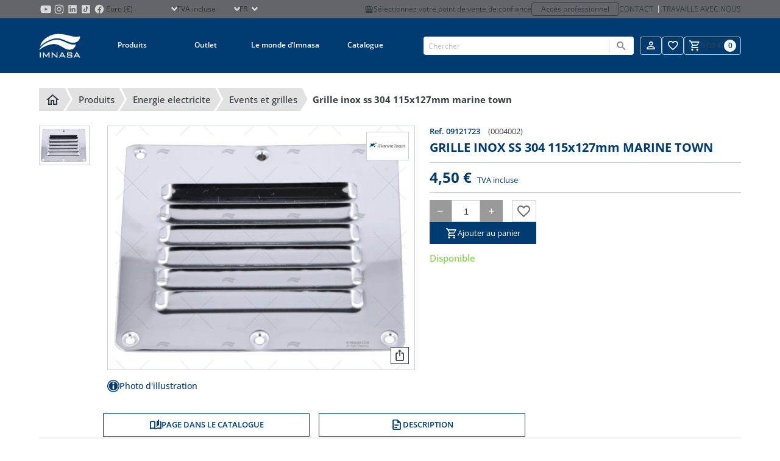

--- FILE ---
content_type: text/html; charset=UTF-8
request_url: https://www.imnasa.com/fr/events-et-grilles/grille-inox-ss-304-115x127mm-marine-town-09121723
body_size: 23310
content:
<!DOCTYPE html>
<html lang="fr">
    <head>
        <meta charset="UTF-8">
<meta name="viewport" content="width=device-width, initial-scale=1.0">
<meta id="csrf" name="token" content="PRbiBX5N37i1wjrnM91ufnoiRi736ACmaVoH6EVB">
<title>GRILLE INOX SS 304 115x127mm MARINE TOWN</title>
<meta name="description" content="Grille sans bordure modèle C">
<meta name="robots" content="index, follow">
<link rel="icon" type="image/png" sizes="32x32" href="/favicon-32x32.png">
<link rel="icon" type="image/png" sizes="16x16" href="/favicon-16x16.png">
<link rel="apple-touch-icon" sizes="180x180" href="/apple-touch-icon.png">
<meta name="author" content="comertis.com">
    <link rel="alternate" href="https://www.imnasa.com/en/vents-grilles/louvered-vent-ss-304-115x127mm-marine-town-09121723" hreflang="en-gb" />
        <link rel="alternate" href="https://www.imnasa.com/en/vents-grilles/louvered-vent-ss-304-115x127mm-marine-town-09121723" hreflang="x-default" />
        <link rel="alternate" href="https://www.imnasa.com/es/respiraderos-y-rejillas/rejilla-inox-ss-304-115x127mm-marine-town-09121723" hreflang="es-es" />
        <link rel="alternate" href="https://www.imnasa.com/fr/events-et-grilles/grille-inox-ss-304-115x127mm-marine-town-09121723" hreflang="fr-fr" />
        <link rel="alternate" href="https://www.imnasa.com/cz/pruduchy-a-grily/louvered-vent-ss-304-115x127mm-marine-town-09121723" hreflang="cs-cz" />
        <link rel="alternate" href="https://www.imnasa.com/pt/ventilacao-e-respiradores/-09121723" hreflang="pt-pt" />
        <link rel="alternate" href="https://www.imnasa.com/nl/luchtroosters-en-roosters/louvered-vent-ss-304-115x127mm-marine-town-09121723" hreflang="nl-nl" />
        <link rel="alternate" href="https://www.imnasa.com/hr/prozracnik-i-resetke/louvered-vent-ss-304-115x127mm-marine-town-09121723" hreflang="hr-hr" />
        <link rel="canonical" href="https://www.imnasa.com/fr/events-et-grilles/grille-inox-ss-304-115x127mm-marine-town-09121723" />
    <script nonce="o4loWvoblKykLgU8HsDNTj3BdbkkQXDu" type="application/ld+json">{"@context":"https://schema.org","@graph":[{"@context":"https://schema.org","@type":"BreadcrumbList","itemListElement":[{"@type":"ListItem","position":1,"name":"Début","item":"https://www.imnasa.com/fr"},{"@type":"ListItem","position":2,"name":"Produits","item":"https://www.imnasa.com/fr/produits"},{"@type":"ListItem","position":3,"name":"ENERGIE ELECTRICITE","item":"https://www.imnasa.com/fr/energie-electricite"},{"@type":"ListItem","position":4,"name":"EVENTS ET GRILLES","item":"https://www.imnasa.com/fr/events-et-grilles"},{"@type":"ListItem","position":5,"name":"GRILLE INOX SS 304 115x127mm MARINE TOWN","item":"https://www.imnasa.com/fr/events-et-grilles/grille-inox-ss-304-115x127mm-marine-town-09121723"}]},{"@context":"https://schema.org","@type":"Product","name":"GRILLE INOX SS 304 115x127mm MARINE TOWN","category":"EVENTS ET GRILLES","url":"https://www.imnasa.com/fr/events-et-grilles/grille-inox-ss-304-115x127mm-marine-town-09121723","image":"https://www.imnasa.com/img/p/32140/21228/default/grille-inox-ss-304-115x127mm-marine-town-events-et-grilles-imnasa-ref-09121723.webp","brand":{"@type":"Brand","name":"MARINE TOWN","url":"https://www.imnasa.com/fr/marine-town","image":"https://www.imnasa.com/img/b/104/default/marine-town.webp"},"description":"Grille sans bordure modèle C","sku":"09121723","offers":{"@type":"Offer","priceCurrency":"EUR","price":4.5,"availability":"https://schema.org/InStock"}}]}</script>

<style nonce="o4loWvoblKykLgU8HsDNTj3BdbkkQXDu" type="text/css">
    :root {
        --primary-color: #003b71;
        --secondary-color: #6d6c71;
    }
</style>

<link nonce="o4loWvoblKykLgU8HsDNTj3BdbkkQXDu" rel="stylesheet" href="/css/frontend/imnasa/app.css?id=28c0ba199a560e4bc798335b2d387b9c">
<link nonce="o4loWvoblKykLgU8HsDNTj3BdbkkQXDu" rel="stylesheet" href="/css/frontend/imnasa/snippet.css?id=dc7e858eddc82cd072d00dcb09a2befc">
<link nonce="o4loWvoblKykLgU8HsDNTj3BdbkkQXDu" rel="stylesheet" href="/css/frontend/imnasa/product-comparision.css?id=5f70c98f97a4d53843b2957bf0ab2bb2">
<link nonce="o4loWvoblKykLgU8HsDNTj3BdbkkQXDu" rel="stylesheet" href="/css/frontend/imnasa/product.css?id=149487e7b8a66ad979e234a4caf6db08">
<link nonce="o4loWvoblKykLgU8HsDNTj3BdbkkQXDu" rel="stylesheet" href="/css/frontend/imnasa/slider.css?id=c9453f204c58b810ab202516b452daf7">


<script nonce='o4loWvoblKykLgU8HsDNTj3BdbkkQXDu' data-cookieconsent="ignore">
                window.dataLayer = window.dataLayer || [];
                function gtag() {
                    dataLayer.push(arguments);
                }
                gtag("consent", "default", {
                    ad_personalization: "denied",
                    ad_storage: "denied",
                    ad_user_data: "denied",
                    analytics_storage: "denied",
                    functionality_storage: "denied",
                    personalization_storage: "denied",
                    security_storage: "granted",
                    wait_for_update: 500,
                });
                gtag("set", "ads_data_redaction", true);
                gtag("set", "url_passthrough", true);
            </script><!-- Google Tag Manager -->
                <script nonce='o4loWvoblKykLgU8HsDNTj3BdbkkQXDu'>
                    (function(w,d,s,l,i){w[l]=w[l]||[];w[l].push({'gtm.start': new Date().getTime(),event:'gtm.js'});var f=d.getElementsByTagName(s)[0], j=d.createElement(s),dl=l!='dataLayer'?'&l='+l:'';j.async=true;j.src= 'https://www.googletagmanager.com/gtm.js?id='+i+dl;f.parentNode.insertBefore(j,f); })(window,document,'script','dataLayer','GTM-59S9VLL');
                </script>
                <!-- End Google Tag Manager -->
<!-- CookieBot -->
                <script nonce="o4loWvoblKykLgU8HsDNTj3BdbkkQXDu" id="Cookiebot" data-culture="fr" src=https://consent.cookiebot.com/uc.js data-cbid="eb53816e-0de8-4562-a954-97abd3bfe7c2" data-blockingmode="auto" type="text/javascript"></script>
    </head>
    <body id="product" class="b2c" default>
                    <!-- Google Tag Manager (noscript) -->
                <noscript>
                    <iframe src='https://www.googletagmanager.com/ns.html?id=GTM-59S9VLL' height='0' width='0' style='display:none;visibility:hidden'></iframe>
                </noscript>
                <!-- End Google Tag Manager (noscript) -->
                <div id="wrapper">
            <div id="overlay" class="overlay"></div>
                                            <div class="is-hidden-touch">
                <div class="header-top">
    <div class="container">
       <div class="top-left">
        <ul class="store-social-link is-hidden-touch">
                <li class="has-global-link">
                    <a class="global-link" href="https://www.youtube.com/c/IMNASACampllong" title="Imnasa Youtube" target="_blank"></a>
                    <svg class="svg" alt="Imnasa Youtube" viewBox="0 0 24 24"><?xml version="1.0" encoding="utf-8"?>
<!-- Generator: Adobe Illustrator 26.3.1, SVG Export Plug-In . SVG Version: 6.00 Build 0)  -->
<svg version="1.1" id="Capa_1" xmlns="http://www.w3.org/2000/svg" xmlns:xlink="http://www.w3.org/1999/xlink" x="0px" y="0px"
	 viewBox="0 0 100 100" style="enable-background:new 0 0 100 100;" xml:space="preserve">
<style type="text/css">
	.st0{fill:#D4D4D4;}
</style>
<path class="st0" d="M90.5,41.2c0-3.1-0.4-6.1-1-9.1c-0.9-4.2-4.1-7.2-8.4-7.9c-4.5-0.8-9-0.9-13.5-1.1c-5.5-0.2-11-0.3-17.4-0.4
	C44.5,22.9,38,23,31.5,23.3c-3.4,0.1-6.7,0.4-10,0.9c-4.5,0.6-7.7,3.6-8.6,8c-0.6,2.8-0.9,5.6-1.1,8.4c-0.4,5.1-0.5,10.2-0.3,15.3
	c0.2,4.3,0.4,8.5,1.3,12.7c1,4.7,3.9,7.6,8.6,8.4c2.7,0.4,5.4,0.7,8.1,0.8c7.7,0.3,15.4,0.6,23.2,0.6c6,0,12-0.2,18.1-0.5
	c3.4-0.1,6.8-0.4,10.2-0.9c4.3-0.6,7.2-3,8.4-7.1c0.9-2.9,1.2-5.9,1.2-8.9C90.5,54.5,90.5,47.8,90.5,41.2z M43.2,62.6
	c0-8,0-15.9,0-23.9c6.9,4,13.8,7.9,20.8,11.9C57,54.6,50.2,58.6,43.2,62.6z"/>
</svg>
 </svg>
                </li>
                <li class="has-global-link">
                    <a class="global-link" href="https://www.instagram.com/imnasa_marineproducts/" title="Imnasa Instagram" target="_blank"></a>
                    <svg class="svg" alt="Imnasa Instagram" viewBox="0 0 24 24"><?xml version="1.0" encoding="utf-8"?>
<!-- Generator: Adobe Illustrator 26.3.1, SVG Export Plug-In . SVG Version: 6.00 Build 0)  -->
<svg version="1.1" id="Capa_1" xmlns="http://www.w3.org/2000/svg" xmlns:xlink="http://www.w3.org/1999/xlink" x="0px" y="0px"
	 viewBox="0 0 100 100" style="enable-background:new 0 0 100 100;" xml:space="preserve">
<style type="text/css">
	.st0{fill:#D4D4D4;}
</style>
<g id="FF1icj_00000001658031051668662790000007212609531372572072_">
	<g>
		<g>
			<path class="st0" d="M82.9,42.3c0,5.4,0,10.7,0,16.1c0,0.1,0,0.2,0,0.4c-0.1,1.7-0.1,3.4-0.2,5.1c-0.1,2.1-0.4,4.1-1,6.1
				c-1,3.5-2.9,6.5-5.8,8.8c-2.8,2.2-6.1,3.3-9.6,3.7c-2.3,0.2-4.6,0.3-6.9,0.4c-0.2,0-0.4,0-0.6,0.1c-5.6,0-11.3,0-16.9,0
				c-0.1,0-0.2-0.1-0.4-0.1c-1.1,0-2.2,0-3.2-0.1c-2.6-0.1-5.1-0.2-7.6-0.9c-4-1-7.3-3.2-9.8-6.5c-2.1-2.9-3.1-6.1-3.4-9.6
				c-0.2-2.1-0.2-4.3-0.3-6.4c0-0.2,0-0.3-0.1-0.5c0-6,0-11.9,0-17.9c0-0.1,0-0.2,0-0.4c0.1-1.5,0.1-3,0.2-4.6c0.1-2,0.4-4,0.9-5.9
				c1.3-4.4,3.8-7.8,7.7-10.1c2.8-1.6,5.8-2.4,9-2.6c1.9-0.1,3.8-0.2,5.7-0.2c0.1,0,0.3,0,0.4-0.1c5.7,0,11.4,0,17,0
				c0.1,0,0.3,0.1,0.4,0.1c1.2,0,2.4,0.1,3.6,0.1c2.9,0.1,5.8,0.4,8.6,1.3c3.8,1.3,6.7,3.6,8.9,7c1.9,2.9,2.7,6.1,2.9,9.5
				c0.1,2.2,0.2,4.5,0.3,6.8C82.8,42,82.9,42.2,82.9,42.3z M50,77C50,77,50,77,50,77c4.1,0,8.3-0.1,12.4-0.1c1.9,0,3.8-0.2,5.6-0.7
				c2-0.6,3.7-1.5,5.2-3c1.8-1.9,2.8-4.2,3.2-6.7c0.4-2.3,0.4-4.5,0.4-6.8c0.1-3.8,0.1-7.7,0-11.5c0-3.3-0.1-6.7-0.1-10
				c0-1.9-0.2-3.8-0.7-5.7c-0.8-3.3-2.6-5.8-5.6-7.4c-1.9-1-3.9-1.4-6-1.6c-2.5-0.1-4.9-0.3-7.4-0.3c-6.2,0-12.4,0.1-18.6,0.1
				c-2,0-4,0.1-5.9,0.6c-3,0.7-5.5,2.2-7.2,4.8c-1.3,2-1.9,4.2-2.1,6.5c-0.2,2.3-0.3,4.6-0.3,6.9c0,4.1,0,8.2,0,12.3
				c0,2.8,0.1,5.7,0.2,8.5c0,1.6,0.2,3.2,0.6,4.8c0.7,2.9,2.2,5.3,4.8,7c1.9,1.3,4.1,1.9,6.4,2.1c2.3,0.2,4.6,0.3,7,0.3
				C44.6,77,47.3,77,50,77z"/>
			<path class="st0" d="M66.9,49.8C67,59,59.7,66.5,50.6,66.9c-9.4,0.3-17.1-7-17.5-16.2c-0.4-9.4,7-17.3,16.4-17.6
				C58.9,32.9,66.6,40.2,66.9,49.8z M50,39.1c-6.2,0-10.8,4.9-11,10.5C38.8,56,43.9,60.9,50,61c6,0,11-4.9,11-10.9
				C60.9,43.8,55.9,39.1,50,39.1z"/>
			<path class="st0" d="M63.6,32.5c0-2.2,1.8-4,4-3.9c2.2,0,3.9,1.8,3.9,4c0,2.1-1.8,3.9-4,3.9C65.4,36.4,63.6,34.6,63.6,32.5z"/>
		</g>
	</g>
</g>
</svg>
 </svg>
                </li>
                <li class="has-global-link">
                    <a class="global-link" href="https://www.linkedin.com/company/imnasa-marineproducts/" title="Imnasa Linkedin" target="_blank"></a>
                    <svg class="svg" alt="Imnasa Linkedin" viewBox="0 0 24 24"><?xml version="1.0" encoding="utf-8"?>
<!-- Generator: Adobe Illustrator 26.3.1, SVG Export Plug-In . SVG Version: 6.00 Build 0)  -->
<svg version="1.1" id="Capa_1" xmlns="http://www.w3.org/2000/svg" xmlns:xlink="http://www.w3.org/1999/xlink" x="0px" y="0px"
	 viewBox="0 0 100 100" style="enable-background:new 0 0 100 100;" xml:space="preserve">
<style type="text/css">
	.st0{fill:#D4D4D4;}
</style>
<path class="st0" d="M78.6,19.2H21.4c-1.2,0-2.2,1-2.2,2.2v57.2c0,1.2,1,2.2,2.2,2.2h57.2c1.2,0,2.2-1,2.2-2.2V21.4
	C80.7,20.2,79.8,19.2,78.6,19.2z M37.9,71.2c0,0.4-0.1,0.5-0.5,0.5c-0.3,0-0.7,0-1,0c-0.2,0-0.5,0-0.7,0c-1.7,0-3.4,0-5.1,0
	c-0.4,0-0.8,0-1.2,0c-0.7,0-0.8-0.1-0.8-0.8c0-0.8,0-1.5,0-2.3c0-3.9,0-7.8,0-11.7c0-4.6,0-9.1,0-13.7c0-0.2,0-0.3,0-0.5
	c0-0.4,0.1-0.5,0.5-0.5c0,0,0.1,0,0.1,0c2.6,0,5.2,0,7.8,0c0.7,0,0.8,0.1,0.8,0.8c0,8.3,0,16.6,0,24.9c0,0.9,0,1.9,0,2.8
	C37.9,71,37.9,71.1,37.9,71.2z M33.3,38.4c-3.1,0-5.4-2.6-5.3-5.4c0.1-2.9,2.5-5.3,5.4-5.2c2.8,0,5.3,2.4,5.2,5.3
	C38.6,36,36.2,38.4,33.3,38.4z M72.1,70.7c0,0.1,0,0.2,0,0.4c0,0.5-0.1,0.6-0.6,0.6c-0.3,0-0.7,0-1,0c-1.9,0-3.9,0-5.8,0
	c-0.3,0-0.7,0-1,0c-0.5,0-0.6-0.2-0.7-0.7c0-0.6,0-1.3,0-1.9c0-4.4,0-8.8,0-13.2c0-1.1-0.1-2.1-0.4-3.2c-0.2-0.6-0.4-1.1-0.8-1.6
	c-0.7-0.9-1.7-1.4-2.9-1.5c-0.8-0.1-1.6,0-2.3,0.2c-1.5,0.4-2.6,1.3-3.1,2.8c-0.3,0.8-0.5,1.6-0.5,2.5c-0.1,0.9-0.1,1.9-0.1,2.8
	c0,4,0,7.9,0,11.9c0,0.4,0,0.8,0,1.3c0,0.4-0.1,0.6-0.6,0.6c-0.2,0-0.4,0-0.7,0c-2.2,0-4.3,0-6.5,0c-0.3,0-0.6,0-0.9,0
	c-0.5,0-0.6-0.2-0.6-0.6c0-0.7,0-1.3,0-2c0-7.8,0-15.5,0-23.3c0-0.8,0-1.7,0-2.5c0-0.1,0-0.2,0-0.3c0-0.6,0.1-0.7,0.7-0.7
	c2.5,0,4.9,0,7.4,0c0.7,0,0.8,0.1,0.8,0.8c0,0.9,0,1.7,0,2.6c0,0.1,0,0.2,0,0.4c0,0,0.1,0,0.1,0c0.3-0.4,0.6-0.7,0.9-1.1
	c1.5-1.7,3.3-2.8,5.4-3.2c0.5-0.1,1.1-0.2,1.7-0.2c1.3,0,2.6,0,3.9,0.3c1.8,0.4,3.4,1.1,4.7,2.4c1,1.1,1.7,2.4,2.1,3.8
	c0.4,1.2,0.6,2.5,0.7,3.8c0.1,1.2,0.1,2.4,0.1,3.6C72.1,60.6,72.1,65.7,72.1,70.7z"/>
</svg>
 </svg>
                </li>
                <li class="has-global-link">
                    <a class="global-link" href="https://www.tiktok.com/@imnasa_marineproducts?lang=es" title="Imnasa TikTok" target="_blank"></a>
                    <svg class="svg" alt="Imnasa TikTok" viewBox="0 0 24 24"><?xml version="1.0" encoding="utf-8"?>
<!-- Generator: Adobe Illustrator 26.3.1, SVG Export Plug-In . SVG Version: 6.00 Build 0)  -->
<svg version="1.1" id="Capa_1" xmlns="http://www.w3.org/2000/svg" xmlns:xlink="http://www.w3.org/1999/xlink" x="0px" y="0px"
	 viewBox="0 0 100 100" style="enable-background:new 0 0 100 100;" xml:space="preserve">
<style type="text/css">
	.st0{fill:#D4D4D4;}
</style>
<path class="st0" d="M73.4,19.2H26.6c-4,0-7.3,3.3-7.3,7.3v46.9c0,4,3.3,7.3,7.3,7.3h46.9c4,0,7.3-3.3,7.3-7.3V26.6
	C80.8,22.5,77.5,19.2,73.4,19.2 M44.1,71.4c-7.3,0-13.3-6-13.3-13.3c0-7.3,6-13.3,13.3-13.3c0.2,0,0.4,0,0.7,0l0.9,0.1v7.8l-1.1-0.1
	c-0.2,0-0.3,0-0.5,0c-3.1,0-5.6,2.5-5.6,5.6s2.5,5.6,5.6,5.6c3.2,0,5.8-2.5,5.8-5.5L50,28.6h7.4l0.1,0.7c0.5,4.9,4.5,8.7,9.4,9.1
	l0.7,0.1v8.2c0,0-0.7,0.2-1.8,0.2c0,0,0,0,0,0c-3.2,0-6.2-1.3-8.4-3.5v14.6C57.4,65.4,51.4,71.4,44.1,71.4z"/>
</svg>
 </svg>
                </li>
                <li class="has-global-link">
                    <a class="global-link" href="https://www.facebook.com/IMNASAMARINEPRODUCTS" title="Imnasa Facebook" target="_blank"></a>
                    <svg class="svg" alt="Imnasa Facebook" viewBox="0 0 24 24"><?xml version="1.0" encoding="utf-8"?>
<!-- Generator: Adobe Illustrator 26.3.1, SVG Export Plug-In . SVG Version: 6.00 Build 0)  -->
<svg version="1.1" id="Capa_1" xmlns="http://www.w3.org/2000/svg" xmlns:xlink="http://www.w3.org/1999/xlink" x="0px" y="0px"
	 viewBox="0 0 100 100" style="enable-background:new 0 0 100 100;" xml:space="preserve">
<style type="text/css">
	.st0{fill:#D4D4D4;}
</style>
<path class="st0" d="M50,17.1c-18.1,0-32.8,14.8-32.8,33.1c0,16.6,12.2,30.4,28,32.8c0-7.5,0-17.2,0-23.9c-2.5,0-4.9,0-7.4,0
	c0-1.6,0-3.1,0-4.6c0-1.5,0-3,0-4.6c2.5,0,4.9,0,7.4,0c0-0.9,0-1.7,0-2.5c0.1-2.5,0-5,0.3-7.5c0.6-5,4-8.4,8.9-9.5
	c2.9-0.6,5.9-0.3,8.8,0c0.8,0.1,1.6,0.2,2.3,0.3c0,2.8,0,5.4,0,8.1c-0.6,0-1.1,0-1.6,0c-1.7,0-3.5,0-5.2,0.1c-2.7,0.2-4.3,2-4.3,4.8
	c0,1.9,0,3.8,0,5.6c0,0.2,0,0.4,0,0.6c3.2,0,6.4,0,9.7,0c-0.5,3.1-1,6.2-1.5,9.3c-2.2,0-4.3,0-6.4,0c0,6.7,0,16,0,23.5
	c15.1-3,26.4-16.4,26.4-32.5C82.8,31.9,68.1,17.1,50,17.1z"/>
</svg>
 </svg>
                </li>
            </ul>
            <div class="select select-currency">
        <select name="select-currency" id="select-currency">
                        <option selected="selected" value="1">Euro (€)</option>
                                <option value="2">Czech Koruna (Kč)</option>
                    </select>
    </div>
            <div class="select select-showtaxes">
    <select name="select-showtaxes" id="select-showtaxes">
        <option value="1" selected=&quot;selected&quot;>TVA incluse</option>
        <option value="0" >TVA non incluse</option>
    </select>
</div>
            <div class="select select-language">
    <select name="select-language" id="select-language">
                                    <option value="https://www.imnasa.com/en/vents-grilles/louvered-vent-ss-304-115x127mm-marine-town-09121723">en</option>
                                                <option value="https://www.imnasa.com/es/respiraderos-y-rejillas/rejilla-inox-ss-304-115x127mm-marine-town-09121723">es</option>
                                                <option selected="selected" value="https://www.imnasa.com/fr/events-et-grilles/grille-inox-ss-304-115x127mm-marine-town-09121723">fr</option>
                                                <option value="https://www.imnasa.com/cz/pruduchy-a-grily/louvered-vent-ss-304-115x127mm-marine-town-09121723">cz</option>
                                                <option value="https://www.imnasa.com/pt/ventilacao-e-respiradores/-09121723">pt</option>
                                                <option value="https://www.imnasa.com/nl/luchtroosters-en-roosters/louvered-vent-ss-304-115x127mm-marine-town-09121723">nl</option>
                                                <option value="https://www.imnasa.com/hr/prozracnik-i-resetke/louvered-vent-ss-304-115x127mm-marine-town-09121723">hr</option>
                        </select>
</div>
       </div>
        <div class="top-right is-hidden-touch">
                    <a href="https://www.imnasa.com/fr/mon-point-de-vente" title="Mon point de vente" class="point-of-sale-link is-hidden-touch">
                <i class="mdi mdi-storefront"></i>
                Sélectionnez votre point de vente de confiance
            </a>
            <a class="professional-access" href="https://b2b.imnasa.com/fr/connexion" title="Accès professionnel">Accès professionnel</a>
                    <div class="contact-links is-hidden-touch">
                <a class="contact-link" href="https://www.imnasa.com/fr/contact" title="Contact">Contact</a>
                <a class="contact-link" href="https://www.imnasa.com/fr/travailler-avec-nous" title="Travaille avec nous">Travaille avec nous</a>
            </div>
        </div>
    </div>
</div>
            </div>
            <header>
                <div class="topbar">
                <div class="container">
            <div class="desk-logo-nav">
            <div class="has-global-link logo topbar-logo is-hidden-touch">
                <a class="global-link" href="https://www.imnasa.com/fr" title="Imnasa"></a>
                <img src="https://www.imnasa.com/img/logo/imnasa-white.png" alt="Imnasa" loading="lazy">
            </div>
            <nav class="navbar" id="navbar">
    <div class="is-hidden-desktop">
        <div class="header-top">
    <div class="container">
       <div class="top-left">
        <ul class="store-social-link is-hidden-touch">
                <li class="has-global-link">
                    <a class="global-link" href="https://www.youtube.com/c/IMNASACampllong" title="Imnasa Youtube" target="_blank"></a>
                    <svg class="svg" alt="Imnasa Youtube" viewBox="0 0 24 24"><?xml version="1.0" encoding="utf-8"?>
<!-- Generator: Adobe Illustrator 26.3.1, SVG Export Plug-In . SVG Version: 6.00 Build 0)  -->
<svg version="1.1" id="Capa_1" xmlns="http://www.w3.org/2000/svg" xmlns:xlink="http://www.w3.org/1999/xlink" x="0px" y="0px"
	 viewBox="0 0 100 100" style="enable-background:new 0 0 100 100;" xml:space="preserve">
<style type="text/css">
	.st0{fill:#D4D4D4;}
</style>
<path class="st0" d="M90.5,41.2c0-3.1-0.4-6.1-1-9.1c-0.9-4.2-4.1-7.2-8.4-7.9c-4.5-0.8-9-0.9-13.5-1.1c-5.5-0.2-11-0.3-17.4-0.4
	C44.5,22.9,38,23,31.5,23.3c-3.4,0.1-6.7,0.4-10,0.9c-4.5,0.6-7.7,3.6-8.6,8c-0.6,2.8-0.9,5.6-1.1,8.4c-0.4,5.1-0.5,10.2-0.3,15.3
	c0.2,4.3,0.4,8.5,1.3,12.7c1,4.7,3.9,7.6,8.6,8.4c2.7,0.4,5.4,0.7,8.1,0.8c7.7,0.3,15.4,0.6,23.2,0.6c6,0,12-0.2,18.1-0.5
	c3.4-0.1,6.8-0.4,10.2-0.9c4.3-0.6,7.2-3,8.4-7.1c0.9-2.9,1.2-5.9,1.2-8.9C90.5,54.5,90.5,47.8,90.5,41.2z M43.2,62.6
	c0-8,0-15.9,0-23.9c6.9,4,13.8,7.9,20.8,11.9C57,54.6,50.2,58.6,43.2,62.6z"/>
</svg>
 </svg>
                </li>
                <li class="has-global-link">
                    <a class="global-link" href="https://www.instagram.com/imnasa_marineproducts/" title="Imnasa Instagram" target="_blank"></a>
                    <svg class="svg" alt="Imnasa Instagram" viewBox="0 0 24 24"><?xml version="1.0" encoding="utf-8"?>
<!-- Generator: Adobe Illustrator 26.3.1, SVG Export Plug-In . SVG Version: 6.00 Build 0)  -->
<svg version="1.1" id="Capa_1" xmlns="http://www.w3.org/2000/svg" xmlns:xlink="http://www.w3.org/1999/xlink" x="0px" y="0px"
	 viewBox="0 0 100 100" style="enable-background:new 0 0 100 100;" xml:space="preserve">
<style type="text/css">
	.st0{fill:#D4D4D4;}
</style>
<g id="FF1icj_00000001658031051668662790000007212609531372572072_">
	<g>
		<g>
			<path class="st0" d="M82.9,42.3c0,5.4,0,10.7,0,16.1c0,0.1,0,0.2,0,0.4c-0.1,1.7-0.1,3.4-0.2,5.1c-0.1,2.1-0.4,4.1-1,6.1
				c-1,3.5-2.9,6.5-5.8,8.8c-2.8,2.2-6.1,3.3-9.6,3.7c-2.3,0.2-4.6,0.3-6.9,0.4c-0.2,0-0.4,0-0.6,0.1c-5.6,0-11.3,0-16.9,0
				c-0.1,0-0.2-0.1-0.4-0.1c-1.1,0-2.2,0-3.2-0.1c-2.6-0.1-5.1-0.2-7.6-0.9c-4-1-7.3-3.2-9.8-6.5c-2.1-2.9-3.1-6.1-3.4-9.6
				c-0.2-2.1-0.2-4.3-0.3-6.4c0-0.2,0-0.3-0.1-0.5c0-6,0-11.9,0-17.9c0-0.1,0-0.2,0-0.4c0.1-1.5,0.1-3,0.2-4.6c0.1-2,0.4-4,0.9-5.9
				c1.3-4.4,3.8-7.8,7.7-10.1c2.8-1.6,5.8-2.4,9-2.6c1.9-0.1,3.8-0.2,5.7-0.2c0.1,0,0.3,0,0.4-0.1c5.7,0,11.4,0,17,0
				c0.1,0,0.3,0.1,0.4,0.1c1.2,0,2.4,0.1,3.6,0.1c2.9,0.1,5.8,0.4,8.6,1.3c3.8,1.3,6.7,3.6,8.9,7c1.9,2.9,2.7,6.1,2.9,9.5
				c0.1,2.2,0.2,4.5,0.3,6.8C82.8,42,82.9,42.2,82.9,42.3z M50,77C50,77,50,77,50,77c4.1,0,8.3-0.1,12.4-0.1c1.9,0,3.8-0.2,5.6-0.7
				c2-0.6,3.7-1.5,5.2-3c1.8-1.9,2.8-4.2,3.2-6.7c0.4-2.3,0.4-4.5,0.4-6.8c0.1-3.8,0.1-7.7,0-11.5c0-3.3-0.1-6.7-0.1-10
				c0-1.9-0.2-3.8-0.7-5.7c-0.8-3.3-2.6-5.8-5.6-7.4c-1.9-1-3.9-1.4-6-1.6c-2.5-0.1-4.9-0.3-7.4-0.3c-6.2,0-12.4,0.1-18.6,0.1
				c-2,0-4,0.1-5.9,0.6c-3,0.7-5.5,2.2-7.2,4.8c-1.3,2-1.9,4.2-2.1,6.5c-0.2,2.3-0.3,4.6-0.3,6.9c0,4.1,0,8.2,0,12.3
				c0,2.8,0.1,5.7,0.2,8.5c0,1.6,0.2,3.2,0.6,4.8c0.7,2.9,2.2,5.3,4.8,7c1.9,1.3,4.1,1.9,6.4,2.1c2.3,0.2,4.6,0.3,7,0.3
				C44.6,77,47.3,77,50,77z"/>
			<path class="st0" d="M66.9,49.8C67,59,59.7,66.5,50.6,66.9c-9.4,0.3-17.1-7-17.5-16.2c-0.4-9.4,7-17.3,16.4-17.6
				C58.9,32.9,66.6,40.2,66.9,49.8z M50,39.1c-6.2,0-10.8,4.9-11,10.5C38.8,56,43.9,60.9,50,61c6,0,11-4.9,11-10.9
				C60.9,43.8,55.9,39.1,50,39.1z"/>
			<path class="st0" d="M63.6,32.5c0-2.2,1.8-4,4-3.9c2.2,0,3.9,1.8,3.9,4c0,2.1-1.8,3.9-4,3.9C65.4,36.4,63.6,34.6,63.6,32.5z"/>
		</g>
	</g>
</g>
</svg>
 </svg>
                </li>
                <li class="has-global-link">
                    <a class="global-link" href="https://www.linkedin.com/company/imnasa-marineproducts/" title="Imnasa Linkedin" target="_blank"></a>
                    <svg class="svg" alt="Imnasa Linkedin" viewBox="0 0 24 24"><?xml version="1.0" encoding="utf-8"?>
<!-- Generator: Adobe Illustrator 26.3.1, SVG Export Plug-In . SVG Version: 6.00 Build 0)  -->
<svg version="1.1" id="Capa_1" xmlns="http://www.w3.org/2000/svg" xmlns:xlink="http://www.w3.org/1999/xlink" x="0px" y="0px"
	 viewBox="0 0 100 100" style="enable-background:new 0 0 100 100;" xml:space="preserve">
<style type="text/css">
	.st0{fill:#D4D4D4;}
</style>
<path class="st0" d="M78.6,19.2H21.4c-1.2,0-2.2,1-2.2,2.2v57.2c0,1.2,1,2.2,2.2,2.2h57.2c1.2,0,2.2-1,2.2-2.2V21.4
	C80.7,20.2,79.8,19.2,78.6,19.2z M37.9,71.2c0,0.4-0.1,0.5-0.5,0.5c-0.3,0-0.7,0-1,0c-0.2,0-0.5,0-0.7,0c-1.7,0-3.4,0-5.1,0
	c-0.4,0-0.8,0-1.2,0c-0.7,0-0.8-0.1-0.8-0.8c0-0.8,0-1.5,0-2.3c0-3.9,0-7.8,0-11.7c0-4.6,0-9.1,0-13.7c0-0.2,0-0.3,0-0.5
	c0-0.4,0.1-0.5,0.5-0.5c0,0,0.1,0,0.1,0c2.6,0,5.2,0,7.8,0c0.7,0,0.8,0.1,0.8,0.8c0,8.3,0,16.6,0,24.9c0,0.9,0,1.9,0,2.8
	C37.9,71,37.9,71.1,37.9,71.2z M33.3,38.4c-3.1,0-5.4-2.6-5.3-5.4c0.1-2.9,2.5-5.3,5.4-5.2c2.8,0,5.3,2.4,5.2,5.3
	C38.6,36,36.2,38.4,33.3,38.4z M72.1,70.7c0,0.1,0,0.2,0,0.4c0,0.5-0.1,0.6-0.6,0.6c-0.3,0-0.7,0-1,0c-1.9,0-3.9,0-5.8,0
	c-0.3,0-0.7,0-1,0c-0.5,0-0.6-0.2-0.7-0.7c0-0.6,0-1.3,0-1.9c0-4.4,0-8.8,0-13.2c0-1.1-0.1-2.1-0.4-3.2c-0.2-0.6-0.4-1.1-0.8-1.6
	c-0.7-0.9-1.7-1.4-2.9-1.5c-0.8-0.1-1.6,0-2.3,0.2c-1.5,0.4-2.6,1.3-3.1,2.8c-0.3,0.8-0.5,1.6-0.5,2.5c-0.1,0.9-0.1,1.9-0.1,2.8
	c0,4,0,7.9,0,11.9c0,0.4,0,0.8,0,1.3c0,0.4-0.1,0.6-0.6,0.6c-0.2,0-0.4,0-0.7,0c-2.2,0-4.3,0-6.5,0c-0.3,0-0.6,0-0.9,0
	c-0.5,0-0.6-0.2-0.6-0.6c0-0.7,0-1.3,0-2c0-7.8,0-15.5,0-23.3c0-0.8,0-1.7,0-2.5c0-0.1,0-0.2,0-0.3c0-0.6,0.1-0.7,0.7-0.7
	c2.5,0,4.9,0,7.4,0c0.7,0,0.8,0.1,0.8,0.8c0,0.9,0,1.7,0,2.6c0,0.1,0,0.2,0,0.4c0,0,0.1,0,0.1,0c0.3-0.4,0.6-0.7,0.9-1.1
	c1.5-1.7,3.3-2.8,5.4-3.2c0.5-0.1,1.1-0.2,1.7-0.2c1.3,0,2.6,0,3.9,0.3c1.8,0.4,3.4,1.1,4.7,2.4c1,1.1,1.7,2.4,2.1,3.8
	c0.4,1.2,0.6,2.5,0.7,3.8c0.1,1.2,0.1,2.4,0.1,3.6C72.1,60.6,72.1,65.7,72.1,70.7z"/>
</svg>
 </svg>
                </li>
                <li class="has-global-link">
                    <a class="global-link" href="https://www.tiktok.com/@imnasa_marineproducts?lang=es" title="Imnasa TikTok" target="_blank"></a>
                    <svg class="svg" alt="Imnasa TikTok" viewBox="0 0 24 24"><?xml version="1.0" encoding="utf-8"?>
<!-- Generator: Adobe Illustrator 26.3.1, SVG Export Plug-In . SVG Version: 6.00 Build 0)  -->
<svg version="1.1" id="Capa_1" xmlns="http://www.w3.org/2000/svg" xmlns:xlink="http://www.w3.org/1999/xlink" x="0px" y="0px"
	 viewBox="0 0 100 100" style="enable-background:new 0 0 100 100;" xml:space="preserve">
<style type="text/css">
	.st0{fill:#D4D4D4;}
</style>
<path class="st0" d="M73.4,19.2H26.6c-4,0-7.3,3.3-7.3,7.3v46.9c0,4,3.3,7.3,7.3,7.3h46.9c4,0,7.3-3.3,7.3-7.3V26.6
	C80.8,22.5,77.5,19.2,73.4,19.2 M44.1,71.4c-7.3,0-13.3-6-13.3-13.3c0-7.3,6-13.3,13.3-13.3c0.2,0,0.4,0,0.7,0l0.9,0.1v7.8l-1.1-0.1
	c-0.2,0-0.3,0-0.5,0c-3.1,0-5.6,2.5-5.6,5.6s2.5,5.6,5.6,5.6c3.2,0,5.8-2.5,5.8-5.5L50,28.6h7.4l0.1,0.7c0.5,4.9,4.5,8.7,9.4,9.1
	l0.7,0.1v8.2c0,0-0.7,0.2-1.8,0.2c0,0,0,0,0,0c-3.2,0-6.2-1.3-8.4-3.5v14.6C57.4,65.4,51.4,71.4,44.1,71.4z"/>
</svg>
 </svg>
                </li>
                <li class="has-global-link">
                    <a class="global-link" href="https://www.facebook.com/IMNASAMARINEPRODUCTS" title="Imnasa Facebook" target="_blank"></a>
                    <svg class="svg" alt="Imnasa Facebook" viewBox="0 0 24 24"><?xml version="1.0" encoding="utf-8"?>
<!-- Generator: Adobe Illustrator 26.3.1, SVG Export Plug-In . SVG Version: 6.00 Build 0)  -->
<svg version="1.1" id="Capa_1" xmlns="http://www.w3.org/2000/svg" xmlns:xlink="http://www.w3.org/1999/xlink" x="0px" y="0px"
	 viewBox="0 0 100 100" style="enable-background:new 0 0 100 100;" xml:space="preserve">
<style type="text/css">
	.st0{fill:#D4D4D4;}
</style>
<path class="st0" d="M50,17.1c-18.1,0-32.8,14.8-32.8,33.1c0,16.6,12.2,30.4,28,32.8c0-7.5,0-17.2,0-23.9c-2.5,0-4.9,0-7.4,0
	c0-1.6,0-3.1,0-4.6c0-1.5,0-3,0-4.6c2.5,0,4.9,0,7.4,0c0-0.9,0-1.7,0-2.5c0.1-2.5,0-5,0.3-7.5c0.6-5,4-8.4,8.9-9.5
	c2.9-0.6,5.9-0.3,8.8,0c0.8,0.1,1.6,0.2,2.3,0.3c0,2.8,0,5.4,0,8.1c-0.6,0-1.1,0-1.6,0c-1.7,0-3.5,0-5.2,0.1c-2.7,0.2-4.3,2-4.3,4.8
	c0,1.9,0,3.8,0,5.6c0,0.2,0,0.4,0,0.6c3.2,0,6.4,0,9.7,0c-0.5,3.1-1,6.2-1.5,9.3c-2.2,0-4.3,0-6.4,0c0,6.7,0,16,0,23.5
	c15.1-3,26.4-16.4,26.4-32.5C82.8,31.9,68.1,17.1,50,17.1z"/>
</svg>
 </svg>
                </li>
            </ul>
            <div class="select select-currency">
        <select name="select-currency" id="select-currency">
                        <option selected="selected" value="1">Euro (€)</option>
                                <option value="2">Czech Koruna (Kč)</option>
                    </select>
    </div>
            <div class="select select-showtaxes">
    <select name="select-showtaxes" id="select-showtaxes">
        <option value="1" selected=&quot;selected&quot;>TVA incluse</option>
        <option value="0" >TVA non incluse</option>
    </select>
</div>
            <div class="select select-language">
    <select name="select-language" id="select-language">
                                    <option value="https://www.imnasa.com/en/vents-grilles/louvered-vent-ss-304-115x127mm-marine-town-09121723">en</option>
                                                <option value="https://www.imnasa.com/es/respiraderos-y-rejillas/rejilla-inox-ss-304-115x127mm-marine-town-09121723">es</option>
                                                <option selected="selected" value="https://www.imnasa.com/fr/events-et-grilles/grille-inox-ss-304-115x127mm-marine-town-09121723">fr</option>
                                                <option value="https://www.imnasa.com/cz/pruduchy-a-grily/louvered-vent-ss-304-115x127mm-marine-town-09121723">cz</option>
                                                <option value="https://www.imnasa.com/pt/ventilacao-e-respiradores/-09121723">pt</option>
                                                <option value="https://www.imnasa.com/nl/luchtroosters-en-roosters/louvered-vent-ss-304-115x127mm-marine-town-09121723">nl</option>
                                                <option value="https://www.imnasa.com/hr/prozracnik-i-resetke/louvered-vent-ss-304-115x127mm-marine-town-09121723">hr</option>
                        </select>
</div>
       </div>
        <div class="top-right is-hidden-touch">
                    <a href="https://www.imnasa.com/fr/mon-point-de-vente" title="Mon point de vente" class="point-of-sale-link is-hidden-touch">
                <i class="mdi mdi-storefront"></i>
                Sélectionnez votre point de vente de confiance
            </a>
            <a class="professional-access" href="https://b2b.imnasa.com/fr/connexion" title="Accès professionnel">Accès professionnel</a>
                    <div class="contact-links is-hidden-touch">
                <a class="contact-link" href="https://www.imnasa.com/fr/contact" title="Contact">Contact</a>
                <a class="contact-link" href="https://www.imnasa.com/fr/travailler-avec-nous" title="Travaille avec nous">Travaille avec nous</a>
            </div>
        </div>
    </div>
</div>
    </div>
    <div class="navbar-item has-dropdown is-hoverable">
        <a href="https://www.imnasa.com/fr/produits" class="navbar-link navbar-item">Produits</a>
        <span class="subcategoryList-btn is-hidden-desktop"></span>
        <div class="navbar-dropdown category-dropdown">
            <ul class="subcategory-item level-0">  <li>      <a href="https://www.imnasa.com/fr/boutique" class="global-link" title="BOUTIQUE"></a>BOUTIQUE<span class="subcategoryList-btn"></span><ul class="subcategory-item level-1">  <li>      <a href="https://www.imnasa.com/fr/accessoires-cordages" class="global-link" title="ACCESSOIRES CORDAGES"></a>ACCESSOIRES CORDAGES  </li>  <li>      <a href="https://www.imnasa.com/fr/accessoires-capotes" class="global-link" title="ACCESSOIRES CAPOTES"></a>ACCESSOIRES CAPOTES  </li>  <li>      <a href="https://www.imnasa.com/fr/accessoires-defenses" class="global-link" title="ACCESSOIRES DEFENSES"></a>ACCESSOIRES DEFENSES  </li>  <li>      <a href="https://www.imnasa.com/fr/accessoires-pour-chaines" class="global-link" title="ACCESSOIRES POUR CHAINES"></a>ACCESSOIRES POUR CHAINES  </li>  <li>      <a href="https://www.imnasa.com/fr/accessoires-pieds" class="global-link" title="ACCESSOIRES PIEDS"></a>ACCESSOIRES PIEDS  </li>  <li>      <a href="https://www.imnasa.com/fr/ancres" class="global-link" title="ANCRES"></a>ANCRES  </li>  <li>      <a href="https://www.imnasa.com/fr/rollbar" class="global-link" title="ROLLBAR"></a>ROLLBAR  </li>  <li>      <a href="https://www.imnasa.com/fr/hampes" class="global-link" title="HAMPES"></a>HAMPES  </li>  <li>      <a href="https://www.imnasa.com/fr/balises-et-bouees" class="global-link" title="BALISES ET BOUEES"></a>BALISES ET BOUEES  </li>  <li>      <a href="https://www.imnasa.com/fr/gaffes-et-supports" class="global-link" title="GAFFES ET SUPPORTS"></a>GAFFES ET SUPPORTS  </li>  <li>      <a href="https://www.imnasa.com/fr/charnieres" class="global-link" title="CHARNIERES"></a>CHARNIERES  </li>  <li>      <a href="https://www.imnasa.com/fr/bittes-d-amarrage" class="global-link" title="BITTES D'AMARRAGE"></a>BITTES D'AMARRAGE  </li>  <li>      <a href="https://www.imnasa.com/fr/cordage-d-amarrage" class="global-link" title="CORDAGE D'AMARRAGE"></a>CORDAGE D'AMARRAGE  </li>  <li>      <a href="https://www.imnasa.com/fr/bosse-de-mouillage" class="global-link" title="BOSSE DE MOUILLAGE"></a>BOSSE DE MOUILLAGE  </li>  <li>      <a href="https://www.imnasa.com/fr/cordages-elastique" class="global-link" title="CORDAGES ÉLASTIQUE"></a>CORDAGES ÉLASTIQUE  </li>  <li>      <a href="https://www.imnasa.com/fr/cordage-multifonction" class="global-link" title="CORDAGE MULTIFONCTION"></a>CORDAGE MULTIFONCTION  </li>  <li>      <a href="https://www.imnasa.com/fr/bout-a-parebat" class="global-link" title="BOUT À PAREBAT"></a>BOUT À PAREBAT  </li>  <li>      <a href="https://www.imnasa.com/fr/chaines" class="global-link" title="CHAINES"></a>CHAINES  </li>  <li>      <a href="https://www.imnasa.com/fr/cadenes-et-anneaux" class="global-link" title="CADENES ET ANNEAUX"></a>CADENES ET ANNEAUX  </li>  <li>      <a href="https://www.imnasa.com/fr/cadenas" class="global-link" title="CADENAS"></a>CADENAS  </li>  <li>      <a href="https://www.imnasa.com/fr/chandeliers" class="global-link" title="CHANDELIERS"></a>CHANDELIERS  </li>  <li>      <a href="https://www.imnasa.com/fr/capotes" class="global-link" title="CAPOTES"></a>CAPOTES  </li>  <li>      <a href="https://www.imnasa.com/fr/chariots" class="global-link" title="CHARIOTS"></a>CHARIOTS  </li>  <li>      <a href="https://www.imnasa.com/fr/serrures" class="global-link" title="SERRURES"></a>SERRURES  </li>  <li>      <a href="https://www.imnasa.com/fr/dames-de-nage" class="global-link" title="DAMES DE NAGE"></a>DAMES DE NAGE  </li>  <li>      <a href="https://www.imnasa.com/fr/fermetures" class="global-link" title="FERMETURES"></a>FERMETURES  </li>  <li>      <a href="https://www.imnasa.com/fr/sangles-nautiques" class="global-link" title="SANGLES NAUTIQUES"></a>SANGLES NAUTIQUES  </li>  <li>      <a href="https://www.imnasa.com/fr/daviers" class="global-link" title="DAVIERS"></a>DAVIERS  </li>  <li>      <a href="https://www.imnasa.com/fr/daviers-basculants" class="global-link" title="DAVIERS BASCULANTS"></a>DAVIERS BASCULANTS  </li>  <li>      <a href="https://www.imnasa.com/fr/jonctions" class="global-link" title="JONCTIONS"></a>JONCTIONS  </li>  <li>      <a href="https://www.imnasa.com/fr/consoles" class="global-link" title="CONSOLES"></a>CONSOLES  </li>  <li>      <a href="https://www.imnasa.com/fr/taquets" class="global-link" title="TAQUETS"></a>TAQUETS  </li>  <li>      <a href="https://www.imnasa.com/fr/cordes-de-ski" class="global-link" title="CORDES DE SKI"></a>CORDES DE SKI  </li>  <li>      <a href="https://www.imnasa.com/fr/defenses-pour-bateaux" class="global-link" title="DEFENSES POUR BATEAUX"></a>DEFENSES POUR BATEAUX  </li>  <li>      <a href="https://www.imnasa.com/fr/drisses-et-ecoutes" class="global-link" title="DRISSES ET ECOUTES"></a>DRISSES ET ECOUTES  </li>  <li>      <a href="https://www.imnasa.com/fr/leve-panneaux" class="global-link" title="LEVE-PANNEAUX"></a>LEVE-PANNEAUX  </li>  <li>      <a href="https://www.imnasa.com/fr/echelles" class="global-link" title="ECHELLES"></a>ECHELLES  </li>  <li>      <a href="https://www.imnasa.com/fr/effraie-mouettes" class="global-link" title="EFFRAIE MOUETTES"></a>EFFRAIE MOUETTES  </li>  <li>      <a href="https://www.imnasa.com/fr/fixations-echelles" class="global-link" title="FIXATIONS ECHELLES"></a>FIXATIONS ECHELLES  </li>  <li>      <a href="https://www.imnasa.com/fr/housses-pour-defenses" class="global-link" title="HOUSSES POUR DEFENSES"></a>HOUSSES POUR DEFENSES  </li>  <li>      <a href="https://www.imnasa.com/fr/crocs" class="global-link" title="CROCS"></a>CROCS  </li>  <li>      <a href="https://www.imnasa.com/fr/emerillons" class="global-link" title="EMERILLONS"></a>EMERILLONS  </li>  <li>      <a href="https://www.imnasa.com/fr/manilles" class="global-link" title="MANILLES"></a>MANILLES  </li>  <li>      <a href="https://www.imnasa.com/fr/manille-textile" class="global-link" title="MANILLE TEXTILE"></a>MANILLE TEXTILE  </li>  <li>      <a href="https://www.imnasa.com/fr/grues" class="global-link" title="GRUES"></a>GRUES  </li>  <li>      <a href="https://www.imnasa.com/fr/coffre-de-rangement" class="global-link" title="COFFRE DE RANGEMENT"></a>COFFRE DE RANGEMENT  </li>  <li>      <a href="https://www.imnasa.com/fr/cosses" class="global-link" title="COSSES"></a>COSSES  </li>  <li>      <a href="https://www.imnasa.com/fr/chaumards" class="global-link" title="CHAUMARDS"></a>CHAUMARDS  </li>  <li>      <a href="https://www.imnasa.com/fr/guides" class="global-link" title="GUIDES"></a>GUIDES  </li>  <li>      <a href="https://www.imnasa.com/fr/fil-a-coudre" class="global-link" title="FIL À COUDRE"></a>FIL À COUDRE  </li>  <li>      <a href="https://www.imnasa.com/fr/fil-de-peche" class="global-link" title="FIL DE PÊCHE"></a>FIL DE PÊCHE  </li>  <li>      <a href="https://www.imnasa.com/fr/porte-cles-flottants" class="global-link" title="PORTE-CLÉS FLOTTANTS"></a>PORTE-CLÉS FLOTTANTS  </li>  <li>      <a href="https://www.imnasa.com/fr/manivelles" class="global-link" title="MANIVELLES"></a>MANIVELLES  </li>  <li>      <a href="https://www.imnasa.com/fr/tables" class="global-link" title="TABLES"></a>TABLES  </li>  <li>      <a href="https://www.imnasa.com/fr/bloqueurs" class="global-link" title="BLOQUEURS"></a>BLOQUEURS  </li>  <li>      <a href="https://www.imnasa.com/fr/mousquetons" class="global-link" title="MOUSQUETONS"></a>MOUSQUETONS  </li>  <li>      <a href="https://www.imnasa.com/fr/ressort-de-mouillage" class="global-link" title="RESSORT DE MOUILLAGE"></a>RESSORT DE MOUILLAGE  </li>  <li>      <a href="https://www.imnasa.com/fr/ressorts-et-pontets" class="global-link" title="RESSORTS ET PONTETS"></a>RESSORTS ET PONTETS  </li>  <li>      <a href="https://www.imnasa.com/fr/oeillets-et-boutons" class="global-link" title="OEILLETS ET BOUTONS"></a>OEILLETS ET BOUTONS  </li>  <li>      <a href="https://www.imnasa.com/fr/renvois" class="global-link" title="RENVOIS"></a>RENVOIS  </li>  <li>      <a href="https://www.imnasa.com/fr/chaumards-2" class="global-link" title="CHAUMARDS"></a>CHAUMARDS  </li>  <li>      <a href="https://www.imnasa.com/fr/mains-courantes" class="global-link" title="MAINS COURANTES"></a>MAINS COURANTES  </li>  <li>      <a href="https://www.imnasa.com/fr/passerelles" class="global-link" title="PASSERELLES"></a>PASSERELLES  </li>  <li>      <a href="https://www.imnasa.com/fr/pieds" class="global-link" title="PIEDS"></a>PIEDS  </li>  <li>      <a href="https://www.imnasa.com/fr/plateforme-arri-re" class="global-link" title="PLATEFORME ARRI+RE"></a>PLATEFORME ARRI+RE  </li>  <li>      <a href="https://www.imnasa.com/fr/poulies" class="global-link" title="POULIES"></a>POULIES  </li>  <li>      <a href="https://www.imnasa.com/fr/porte-cannes" class="global-link" title="PORTE-CANNES"></a>PORTE-CANNES  </li>  <li>      <a href="https://www.imnasa.com/fr/presses-et-poulies" class="global-link" title="PRESSES ET POULIES"></a>PRESSES ET POULIES  </li>  <li>      <a href="https://www.imnasa.com/fr/pontet" class="global-link" title="PONTET"></a>PONTET  </li>  <li>      <a href="https://www.imnasa.com/fr/sandows-elastiques" class="global-link" title="SANDOWS ÉLASTIQUES"></a>SANDOWS ÉLASTIQUES  </li>  <li>      <a href="https://www.imnasa.com/fr/pieces-detaches-opacmare" class="global-link" title="PIECES DETACHES OPACMARE"></a>PIECES DETACHES OPACMARE  </li>  <li>      <a href="https://www.imnasa.com/fr/pieces-detaches-pour-winchs" class="global-link" title="PIECES DETACHES POUR WINCHS"></a>PIECES DETACHES POUR WINCHS  </li>  <li>      <a href="https://www.imnasa.com/fr/filets-pour-la-navigation" class="global-link" title="FILETS POUR LA NAVIGATION"></a>FILETS POUR LA NAVIGATION  </li>  <li>      <a href="https://www.imnasa.com/fr/avirons" class="global-link" title="AVIRONS"></a>AVIRONS  </li>  <li>      <a href="https://www.imnasa.com/fr/ressorts-et-compas-d-ouverture" class="global-link" title="RESSORTS ET COMPAS D'OUVERTURE"></a>RESSORTS ET COMPAS D'OUVERTURE  </li>  <li>      <a href="https://www.imnasa.com/fr/rouleaux" class="global-link" title="ROULEAUX"></a>ROULEAUX  </li>  <li>      <a href="https://www.imnasa.com/fr/sieges" class="global-link" title="SIEGES"></a>SIEGES  </li>  <li>      <a href="https://www.imnasa.com/fr/supports-amortisseur" class="global-link" title="SUPPORTS AMORTISSEUR"></a>SUPPORTS AMORTISSEUR  </li>  <li>      <a href="https://www.imnasa.com/fr/supports-teak" class="global-link" title="SUPPORTS TEAK"></a>SUPPORTS TEAK  </li>  <li>      <a href="https://www.imnasa.com/fr/supports-moteur" class="global-link" title="SUPPORTS MOTEUR"></a>SUPPORTS MOTEUR  </li>  <li>      <a href="https://www.imnasa.com/fr/supports-mains-courantes" class="global-link" title="SUPPORTS MAINS COURANTES"></a>SUPPORTS MAINS COURANTES  </li>  <li>      <a href="https://www.imnasa.com/fr/supports-plastique" class="global-link" title="SUPPORTS PLASTIQUE"></a>SUPPORTS PLASTIQUE  </li>  <li>      <a href="https://www.imnasa.com/fr/conseils" class="global-link" title="CONSEILS"></a>CONSEILS  </li>  <li>      <a href="https://www.imnasa.com/fr/trappes-et-coffres" class="global-link" title="TRAPPES ET COFFRES"></a>TRAPPES ET COFFRES  </li>  <li>      <a href="https://www.imnasa.com/fr/ridoirs" class="global-link" title="RIDOIRS"></a>RIDOIRS  </li>  <li>      <a href="https://www.imnasa.com/fr/embouts-cables" class="global-link" title="EMBOUTS CABLES"></a>EMBOUTS CABLES  </li>  <li>      <a href="https://www.imnasa.com/fr/embouts" class="global-link" title="EMBOUTS"></a>EMBOUTS  </li>  <li>      <a href="https://www.imnasa.com/fr/buttes-et-accessoires" class="global-link" title="BUTTES ET ACCESSOIRES"></a>BUTTES ET ACCESSOIRES  </li>  <li>      <a href="https://www.imnasa.com/fr/girouettes-de-vent" class="global-link" title="GIROUETTES DE VENT"></a>GIROUETTES DE VENT  </li>  <li>      <a href="https://www.imnasa.com/fr/winchs" class="global-link" title="WINCHS"></a>WINCHS  </li>  <li>      <a href="https://www.imnasa.com/fr/signaux" class="global-link" title="SIGNAUX"></a>SIGNAUX  </li></ul>  </li>  <li>      <a href="https://www.imnasa.com/fr/loisirs" class="global-link" title="LOISIRS"></a>LOISIRS<span class="subcategoryList-btn"></span><ul class="subcategory-item level-1">  <li>      <a href="https://www.imnasa.com/fr/accessoires-de-ski" class="global-link" title="ACCESSOIRES DE SKI"></a>ACCESSOIRES DE SKI  </li>  <li>      <a href="https://www.imnasa.com/fr/bouees-de-plongee" class="global-link" title="BOUEES DE PLONGEE"></a>BOUEES DE PLONGEE  </li>  <li>      <a href="https://www.imnasa.com/fr/boites-etanches" class="global-link" title="BOITES ETANCHES"></a>BOITES ETANCHES  </li>  <li>      <a href="https://www.imnasa.com/fr/compresseurs" class="global-link" title="COMPRESSEURS"></a>COMPRESSEURS  </li>  <li>      <a href="https://www.imnasa.com/fr/couteaux" class="global-link" title="COUTEAUX"></a>COUTEAUX  </li>  <li>      <a href="https://www.imnasa.com/fr/tubes-et-bouees" class="global-link" title="TUBES ET BOUÉES"></a>TUBES ET BOUÉES  </li>  <li>      <a href="https://www.imnasa.com/fr/equipement-de-plongee" class="global-link" title="EQUIPEMENT DE PLONGEE"></a>EQUIPEMENT DE PLONGEE  </li>  <li>      <a href="https://www.imnasa.com/fr/skis" class="global-link" title="SKIS"></a>SKIS  </li>  <li>      <a href="https://www.imnasa.com/fr/gonfleurs" class="global-link" title="GONFLEURS"></a>GONFLEURS  </li>  <li>      <a href="https://www.imnasa.com/fr/annexes" class="global-link" title="ANNEXES"></a>ANNEXES  </li>  <li>      <a href="https://www.imnasa.com/fr/paddle-surf" class="global-link" title="PADDLE SURF"></a>PADDLE SURF  </li>  <li>      <a href="https://www.imnasa.com/fr/pieces-detachees-pour-annexes" class="global-link" title="PIECES DETACHEES POUR ANNEXES"></a>PIECES DETACHEES POUR ANNEXES  </li>  <li>      <a href="https://www.imnasa.com/fr/wakeboards" class="global-link" title="WAKEBOARDS"></a>WAKEBOARDS  </li></ul>  </li>  <li>      <a href="https://www.imnasa.com/fr/securite" class="global-link" title="SECURITE"></a>SECURITE<span class="subcategoryList-btn"></span><ul class="subcategory-item level-1">  <li>      <a href="https://www.imnasa.com/fr/harnais-securite" class="global-link" title="HARNAIS SECURITE"></a>HARNAIS SECURITE  </li>  <li>      <a href="https://www.imnasa.com/fr/bouee-couronne" class="global-link" title="BOUEE COURONNE"></a>BOUEE COURONNE  </li>  <li>      <a href="https://www.imnasa.com/fr/bouee-couronne-accosire" class="global-link" title="BOUEE COURONNE ACCOSIRE"></a>BOUEE COURONNE ACCOSIRE  </li>  <li>      <a href="https://www.imnasa.com/fr/aides-a-la-flottabilite" class="global-link" title="AIDES A LA FLOTTABILITE"></a>AIDES A LA FLOTTABILITE  </li>  <li>      <a href="https://www.imnasa.com/fr/radeaux-de-sauvetage-accesoire" class="global-link" title="RADEAUX DE SAUVETAGE ACCESOIRE"></a>RADEAUX DE SAUVETAGE ACCESOIRE  </li>  <li>      <a href="https://www.imnasa.com/fr/radeaux-de-sauvetage-iso" class="global-link" title="RADEAUX DE SAUVETAGE ISO"></a>RADEAUX DE SAUVETAGE ISO  </li>  <li>      <a href="https://www.imnasa.com/fr/radeaux-de-sauvetage-solas" class="global-link" title="RADEAUX DE SAUVETAGE SOLAS"></a>RADEAUX DE SAUVETAGE SOLAS  </li>  <li>      <a href="https://www.imnasa.com/fr/drapeau" class="global-link" title="DRAPEAU"></a>DRAPEAU  </li>  <li>      <a href="https://www.imnasa.com/fr/avertisseurs-et-megaphones" class="global-link" title="AVERTISSEURS ET MEGAPHONES"></a>AVERTISSEURS ET MEGAPHONES  </li>  <li>      <a href="https://www.imnasa.com/fr/pharmacies" class="global-link" title="PHARMACIES"></a>PHARMACIES  </li>  <li>      <a href="https://www.imnasa.com/fr/cartographie" class="global-link" title="CARTOGRAPHIE"></a>CARTOGRAPHIE  </li>  <li>      <a href="https://www.imnasa.com/fr/accessoires-cartographie" class="global-link" title="ACCESSOIRES CARTOGRAPHIE"></a>ACCESSOIRES CARTOGRAPHIE  </li>  <li>      <a href="https://www.imnasa.com/fr/gilet-de-sauvetage-gonflable-solas" class="global-link" title="GILET DE SAUVETAGE GONFLABLE SOLAS"></a>GILET DE SAUVETAGE GONFLABLE SOLAS  </li>  <li>      <a href="https://www.imnasa.com/fr/gilet-de-sauvetage-accessoires" class="global-link" title="GILET DE SAUVETAGE ACCESSOIRES"></a>GILET DE SAUVETAGE ACCESSOIRES  </li>  <li>      <a href="https://www.imnasa.com/fr/gilet-de-sauvetage-mousse-iso-12402" class="global-link" title="GILET DE SAUVETAGE MOUSSE ISO 12402"></a>GILET DE SAUVETAGE MOUSSE ISO 12402  </li>  <li>      <a href="https://www.imnasa.com/fr/gilet-de-sauvetage-mousse-solas" class="global-link" title="GILET DE SAUVETAGE MOUSSE SOLAS"></a>GILET DE SAUVETAGE MOUSSE SOLAS  </li>  <li>      <a href="https://www.imnasa.com/fr/gilet-de-sauvetage-gonflable-iso-12402" class="global-link" title="GILET DE SAUVETAGE GONFLABLE ISO 12402"></a>GILET DE SAUVETAGE GONFLABLE ISO 12402  </li>  <li>      <a href="https://www.imnasa.com/fr/detecteurs" class="global-link" title="DETECTEURS"></a>DETECTEURS  </li>  <li>      <a href="https://www.imnasa.com/fr/extincteurs" class="global-link" title="EXTINCTEURS"></a>EXTINCTEURS  </li>  <li>      <a href="https://www.imnasa.com/fr/accessoires-extincteurs" class="global-link" title="ACCESSOIRES EXTINCTEURS"></a>ACCESSOIRES EXTINCTEURS  </li>  <li>      <a href="https://www.imnasa.com/fr/gants" class="global-link" title="GANTS"></a>GANTS  </li>  <li>      <a href="https://www.imnasa.com/fr/lumieres-de-securite" class="global-link" title="LUMIERES DE SECURITE"></a>LUMIERES DE SECURITE  </li>  <li>      <a href="https://www.imnasa.com/fr/pyrotechnie" class="global-link" title="PYROTECHNIE"></a>PYROTECHNIE  </li>  <li>      <a href="https://www.imnasa.com/fr/jumelles" class="global-link" title="JUMELLES"></a>JUMELLES  </li>  <li>      <a href="https://www.imnasa.com/fr/reflecteur-radar" class="global-link" title="REFLECTEUR RADAR"></a>REFLECTEUR RADAR  </li>  <li>      <a href="https://www.imnasa.com/fr/vetement-de-travail" class="global-link" title="VETEMENT DE TRAVAIL"></a>VETEMENT DE TRAVAIL  </li>  <li>      <a href="https://www.imnasa.com/fr/accessoires-securite" class="global-link" title="ACCESSOIRES SECURITE"></a>ACCESSOIRES SECURITE  </li>  <li>      <a href="https://www.imnasa.com/fr/ensemble" class="global-link" title="ENSEMBLE"></a>ENSEMBLE  </li>  <li>      <a href="https://www.imnasa.com/fr/combinaison-de-survie" class="global-link" title="COMBINAISON DE SURVIE"></a>COMBINAISON DE SURVIE  </li></ul>  </li>  <li>      <a href="https://www.imnasa.com/fr/confort-a-bord" class="global-link" title="CONFORT A BORD"></a>CONFORT A BORD<span class="subcategoryList-btn"></span><ul class="subcategory-item level-1">  <li>      <a href="https://www.imnasa.com/fr/colliers" class="global-link" title="COLLIERS"></a>COLLIERS  </li>  <li>      <a href="https://www.imnasa.com/fr/accessoires-de-cuisine" class="global-link" title="ACCESSOIRES DE CUISINE"></a>ACCESSOIRES DE CUISINE  </li>  <li>      <a href="https://www.imnasa.com/fr/accessoires-reservoirs" class="global-link" title="ACCESSOIRES RESERVOIRS"></a>ACCESSOIRES RESERVOIRS  </li>  <li>      <a href="https://www.imnasa.com/fr/accessoires-wc" class="global-link" title="ACCESSOIRES WC"></a>ACCESSOIRES WC  </li>  <li>      <a href="https://www.imnasa.com/fr/climatisation" class="global-link" title="CLIMATISATION"></a>CLIMATISATION  </li>  <li>      <a href="https://www.imnasa.com/fr/barbecues" class="global-link" title="BARBECUES"></a>BARBECUES  </li>  <li>      <a href="https://www.imnasa.com/fr/pompes-wc-marins" class="global-link" title="POMPES WC MARINS"></a>POMPES WC MARINS  </li>  <li>      <a href="https://www.imnasa.com/fr/cabines-de-douche-pour-bateau" class="global-link" title="CABINES DE DOUCHE POUR BATEAU"></a>CABINES DE DOUCHE POUR BATEAU  </li>  <li>      <a href="https://www.imnasa.com/fr/chauffe-eau-marin" class="global-link" title="CHAUFFE-EAU MARIN"></a>CHAUFFE-EAU MARIN  </li>  <li>      <a href="https://www.imnasa.com/fr/rechauds" class="global-link" title="RECHAUDS"></a>RECHAUDS  </li>  <li>      <a href="https://www.imnasa.com/fr/embouts-de-reservoirs" class="global-link" title="EMBOUTS DE RESERVOIRS"></a>EMBOUTS DE RESERVOIRS  </li>  <li>      <a href="https://www.imnasa.com/fr/congelateurs-pour-bateaux" class="global-link" title="CONGÉLATEURS POUR BATEAUX"></a>CONGÉLATEURS POUR BATEAUX  </li>  <li>      <a href="https://www.imnasa.com/fr/bacs-a-glacons-pour-bateaux" class="global-link" title="BACS À GLAÇONS POUR BATEAUX"></a>BACS À GLAÇONS POUR BATEAUX  </li>  <li>      <a href="https://www.imnasa.com/fr/reservoirs-eaux-noires" class="global-link" title="RESERVOIRS EAUX NOIRES"></a>RESERVOIRS EAUX NOIRES  </li>  <li>      <a href="https://www.imnasa.com/fr/reservoirs-a-eau" class="global-link" title="RESERVOIRS A EAU"></a>RESERVOIRS A EAU  </li>  <li>      <a href="https://www.imnasa.com/fr/nourrices" class="global-link" title="NOURRICES"></a>NOURRICES  </li>  <li>      <a href="https://www.imnasa.com/fr/reservoirs-de-carburant-portables" class="global-link" title="RÉSERVOIRS DE CARBURANT PORTABLES"></a>RÉSERVOIRS DE CARBURANT PORTABLES  </li>  <li>      <a href="https://www.imnasa.com/fr/reservoirs-d-eau-portables" class="global-link" title="RÉSERVOIRS D'EAU PORTABLES"></a>RÉSERVOIRS D'EAU PORTABLES  </li>  <li>      <a href="https://www.imnasa.com/fr/dessalinisateur" class="global-link" title="DESSALINISATEUR"></a>DESSALINISATEUR  </li>  <li>      <a href="https://www.imnasa.com/fr/douchettes" class="global-link" title="DOUCHETTES"></a>DOUCHETTES  </li>  <li>      <a href="https://www.imnasa.com/fr/entonnoirs" class="global-link" title="ENTONNOIRS"></a>ENTONNOIRS  </li>  <li>      <a href="https://www.imnasa.com/fr/panneaux-de-pont" class="global-link" title="PANNEAUX DE PONT"></a>PANNEAUX DE PONT  </li>  <li>      <a href="https://www.imnasa.com/fr/evier" class="global-link" title="EVIER"></a>EVIER  </li>  <li>      <a href="https://www.imnasa.com/fr/robinets-carburant" class="global-link" title="ROBINETS CARBURANT"></a>ROBINETS CARBURANT  </li>  <li>      <a href="https://www.imnasa.com/fr/robinets" class="global-link" title="ROBINETS"></a>ROBINETS  </li>  <li>      <a href="https://www.imnasa.com/fr/groupes-frigorifiques" class="global-link" title="GROUPES FRIGORIFIQUES"></a>GROUPES FRIGORIFIQUES  </li>  <li>      <a href="https://www.imnasa.com/fr/wc-marins" class="global-link" title="WC MARINS"></a>WC MARINS  </li>  <li>      <a href="https://www.imnasa.com/fr/refrigerateurs-pour-bateaux" class="global-link" title="RÉFRIGÉRATEURS POUR BATEAUX"></a>RÉFRIGÉRATEURS POUR BATEAUX  </li>  <li>      <a href="https://www.imnasa.com/fr/refrigerateurs-portatifs" class="global-link" title="RÉFRIGÉRATEURS PORTATIFS"></a>RÉFRIGÉRATEURS PORTATIFS  </li>  <li>      <a href="https://www.imnasa.com/fr/hublots" class="global-link" title="HUBLOTS"></a>HUBLOTS  </li>  <li>      <a href="https://www.imnasa.com/fr/raccords-en-pvc" class="global-link" title="RACCORDS EN PVC"></a>RACCORDS EN PVC  </li>  <li>      <a href="https://www.imnasa.com/fr/pieces-detachees-panneaux-de-pont" class="global-link" title="PIECES DETACHEES PANNEAUX DE PONT"></a>PIECES DETACHEES PANNEAUX DE PONT  </li>  <li>      <a href="https://www.imnasa.com/fr/grilles-aeration" class="global-link" title="GRILLES AERATION"></a>GRILLES AERATION  </li>  <li>      <a href="https://www.imnasa.com/fr/sortie-d-echappement" class="global-link" title="SORTIE D'ECHAPPEMENT"></a>SORTIE D'ECHAPPEMENT  </li>  <li>      <a href="https://www.imnasa.com/fr/stores" class="global-link" title="STORES"></a>STORES  </li>  <li>      <a href="https://www.imnasa.com/fr/nables" class="global-link" title="NABLES"></a>NABLES  </li>  <li>      <a href="https://www.imnasa.com/fr/prises-d-eau-encastrees" class="global-link" title="PRISES D'EAU ENCASTRÉES"></a>PRISES D'EAU ENCASTRÉES  </li>  <li>      <a href="https://www.imnasa.com/fr/visserie" class="global-link" title="VISSERIE"></a>VISSERIE  </li>  <li>      <a href="https://www.imnasa.com/fr/tuyauterie" class="global-link" title="TUYAUTERIE"></a>TUYAUTERIE  </li>  <li>      <a href="https://www.imnasa.com/fr/tuyaux-et-embouts" class="global-link" title="TUYAUX ET EMBOUTS"></a>TUYAUX ET EMBOUTS  </li>  <li>      <a href="https://www.imnasa.com/fr/vaisselle" class="global-link" title="VAISSELLE"></a>VAISSELLE  </li>  <li>      <a href="https://www.imnasa.com/fr/vannes-wc" class="global-link" title="VANNES WC"></a>VANNES WC  </li>  <li>      <a href="https://www.imnasa.com/fr/cave-a-vins-pour-bateaux" class="global-link" title="CAVE À VINS POUR BATEAUX"></a>CAVE À VINS POUR BATEAUX  </li></ul>  </li>  <li>      <a href="https://www.imnasa.com/fr/maintenance-mecanique" class="global-link" title="MAINTENANCE MECANIQUE"></a>MAINTENANCE MECANIQUE<span class="subcategoryList-btn"></span><ul class="subcategory-item level-1">  <li>      <a href="https://www.imnasa.com/fr/accessoires-cables-control" class="global-link" title="ACCESSOIRES CABLES CONTROL"></a>ACCESSOIRES CABLES CONTROL  </li>  <li>      <a href="https://www.imnasa.com/fr/accessoires" class="global-link" title="ACCESSOIRES"></a>ACCESSOIRES  </li>  <li>      <a href="https://www.imnasa.com/fr/accessoires-pour-systemes-de-direction-pour-bateau" class="global-link" title="ACCESSOIRES POUR SYSTEMES DE DIRECTION POUR BATEAU"></a>ACCESSOIRES POUR SYSTEMES DE DIRECTION POUR BATEAU  </li>  <li>      <a href="https://www.imnasa.com/fr/accessoires-pour-arbre-d-helice" class="global-link" title="ACCESSOIRES POUR ARBRE D'HÉLICE"></a>ACCESSOIRES POUR ARBRE D'HÉLICE  </li>  <li>      <a href="https://www.imnasa.com/fr/moteurs-de-pilotes" class="global-link" title="MOTEURS DE PILOTES"></a>MOTEURS DE PILOTES  </li>  <li>      <a href="https://www.imnasa.com/fr/accouplement-pour-inverseurs-reducteurs" class="global-link" title="ACCOUPLEMENT POUR INVERSEURS REDUCTEURS"></a>ACCOUPLEMENT POUR INVERSEURS REDUCTEURS  </li>  <li>      <a href="https://www.imnasa.com/fr/anodes" class="global-link" title="ANODES"></a>ANODES  </li>  <li>      <a href="https://www.imnasa.com/fr/antiderapant-et-tapis" class="global-link" title="ANTIDERAPANT ET TAPIS"></a>ANTIDERAPANT ET TAPIS  </li>  <li>      <a href="https://www.imnasa.com/fr/antifouling" class="global-link" title="ANTIFOULING"></a>ANTIFOULING  </li>  <li>      <a href="https://www.imnasa.com/fr/degrippants-et-lubrifiants" class="global-link" title="DEGRIPPANTS ET LUBRIFIANTS"></a>DEGRIPPANTS ET LUBRIFIANTS  </li>  <li>      <a href="https://www.imnasa.com/fr/anti-humidite-odeur-et-purifiant" class="global-link" title="ANTI-HUMIDITÉ, ODEUR ET PURIFIANT"></a>ANTI-HUMIDITÉ, ODEUR ET PURIFIANT  </li>  <li>      <a href="https://www.imnasa.com/fr/rallonge-de-barre-franche" class="global-link" title="RALLONGE DE BARRE FRANCHE"></a>RALLONGE DE BARRE FRANCHE  </li>  <li>      <a href="https://www.imnasa.com/fr/tube-d-etambot" class="global-link" title="TUBE D'ETAMBOT"></a>TUBE D'ETAMBOT  </li>  <li>      <a href="https://www.imnasa.com/fr/pompes-direction" class="global-link" title="POMPES DIRECTION"></a>POMPES DIRECTION  </li>  <li>      <a href="https://www.imnasa.com/fr/pompes-electriques" class="global-link" title="POMPES ELECTRIQUES"></a>POMPES ELECTRIQUES  </li>  <li>      <a href="https://www.imnasa.com/fr/cables" class="global-link" title="CABLES"></a>CABLES  </li>  <li>      <a href="https://www.imnasa.com/fr/joint-tournant" class="global-link" title="JOINT TOURNANT"></a>JOINT TOURNANT  </li>  <li>      <a href="https://www.imnasa.com/fr/ruban-adhesifs" class="global-link" title="RUBAN ADHESIFS"></a>RUBAN ADHESIFS  </li>  <li>      <a href="https://www.imnasa.com/fr/coussinets" class="global-link" title="COUSSINETS"></a>COUSSINETS  </li>  <li>      <a href="https://www.imnasa.com/fr/coupes-orin" class="global-link" title="COUPES-ORIN"></a>COUPES-ORIN  </li>  <li>      <a href="https://www.imnasa.com/fr/dampers" class="global-link" title="DAMPERS"></a>DAMPERS  </li>  <li>      <a href="https://www.imnasa.com/fr/degraissants" class="global-link" title="DEGRAISSANTS"></a>DEGRAISSANTS  </li>  <li>      <a href="https://www.imnasa.com/fr/directions-hydrauliques" class="global-link" title="DIRECTIONS HYDRAULIQUES"></a>DIRECTIONS HYDRAULIQUES  </li>  <li>      <a href="https://www.imnasa.com/fr/arbres-inox" class="global-link" title="ARBRES INOX"></a>ARBRES INOX  </li>  <li>      <a href="https://www.imnasa.com/fr/flaps" class="global-link" title="FLAPS"></a>FLAPS  </li>  <li>      <a href="https://www.imnasa.com/fr/generateurs" class="global-link" title="GENERATEURS"></a>GENERATEURS  </li>  <li>      <a href="https://www.imnasa.com/fr/helices" class="global-link" title="HELICES"></a>HELICES  </li>  <li>      <a href="https://www.imnasa.com/fr/propulseurs-proue" class="global-link" title="PROPULSEURS PROUE"></a>PROPULSEURS PROUE  </li>  <li>      <a href="https://www.imnasa.com/fr/helices-interchangeables" class="global-link" title="HELICES INTERCHANGEABLES"></a>HELICES INTERCHANGEABLES  </li>  <li>      <a href="https://www.imnasa.com/fr/dsavons-generiques" class="global-link" title="DSAVONS GÉNÉRIQUES"></a>DSAVONS GÉNÉRIQUES  </li>  <li>      <a href="https://www.imnasa.com/fr/joints-isolants" class="global-link" title="JOINTS ISOLANTS"></a>JOINTS ISOLANTS  </li>  <li>      <a href="https://www.imnasa.com/fr/nettoyant-cristaux" class="global-link" title="NETTOYANT CRISTAUX"></a>NETTOYANT CRISTAUX  </li>  <li>      <a href="https://www.imnasa.com/fr/nettoyant-de-tissue" class="global-link" title="NETTOYANT DE TISSUE"></a>NETTOYANT DE TISSUE  </li>  <li>      <a href="https://www.imnasa.com/fr/nettoyerus-directs" class="global-link" title="NETTOYERUS DIRECTS"></a>NETTOYERUS DIRECTS  </li>  <li>      <a href="https://www.imnasa.com/fr/nettoyage-annexes" class="global-link" title="NETTOYAGE ANNEXES"></a>NETTOYAGE ANNEXES  </li>  <li>      <a href="https://www.imnasa.com/fr/nettoyants-peche" class="global-link" title="NETTOYANTS PECHE"></a>NETTOYANTS PECHE  </li>  <li>      <a href="https://www.imnasa.com/fr/nettoyant-teka" class="global-link" title="NETTOYANT TEKA"></a>NETTOYANT TEKA  </li>  <li>      <a href="https://www.imnasa.com/fr/plesieurs-nettoyants" class="global-link" title="PLESIEURS NETTOYANTS"></a>PLESIEURS NETTOYANTS  </li>  <li>      <a href="https://www.imnasa.com/fr/nettoyage" class="global-link" title="NETTOYAGE"></a>NETTOYAGE  </li>  <li>      <a href="https://www.imnasa.com/fr/nettoyage-de-coque" class="global-link" title="NETTOYAGE DE COQUE"></a>NETTOYAGE DE COQUE  </li>  <li>      <a href="https://www.imnasa.com/fr/nettoyage-moteur" class="global-link" title="NETTOYAGE MOTEUR"></a>NETTOYAGE MOTEUR  </li>  <li>      <a href="https://www.imnasa.com/fr/nettoyage-fond-cale" class="global-link" title="NETTOYAGE FOND CALE"></a>NETTOYAGE FOND CALE  </li>  <li>      <a href="https://www.imnasa.com/fr/nettoyage-et-restauration" class="global-link" title="NETTOYAGE ET RESTAURATION"></a>NETTOYAGE ET RESTAURATION  </li>  <li>      <a href="https://www.imnasa.com/fr/liquides-wc" class="global-link" title="LIQUIDES WC"></a>LIQUIDES WC  </li>  <li>      <a href="https://www.imnasa.com/fr/boitier-de-commande" class="global-link" title="BOITIER DE COMMANDE"></a>BOITIER DE COMMANDE  </li>  <li>      <a href="https://www.imnasa.com/fr/commandes-electroniques" class="global-link" title="COMMANDES ELECTRONIQUES"></a>COMMANDES ELECTRONIQUES  </li>  <li>      <a href="https://www.imnasa.com/fr/profiles-de-defense" class="global-link" title="PROFILES DE DEFENSE"></a>PROFILES DE DEFENSE  </li>  <li>      <a href="https://www.imnasa.com/fr/oxyde-acier-inoxydable-et-metaux" class="global-link" title="OXYDE, ACIER INOXYDABLE ET METAUX"></a>OXYDE, ACIER INOXYDABLE ET METAUX  </li>  <li>      <a href="https://www.imnasa.com/fr/soufflets-et-accessoires" class="global-link" title="SOUFFLETS ET ACCESSOIRES"></a>SOUFFLETS ET ACCESSOIRES  </li>  <li>      <a href="https://www.imnasa.com/fr/peinture" class="global-link" title="PEINTURE"></a>PEINTURE  </li>  <li>      <a href="https://www.imnasa.com/fr/verins-pour-systemes-de-direction-de-bateau" class="global-link" title="VERINS POUR SYSTEMES DE DIRECTION DE BATEAU"></a>VERINS POUR SYSTEMES DE DIRECTION DE BATEAU  </li>  <li>      <a href="https://www.imnasa.com/fr/presse-etoupe" class="global-link" title="PRESSE ETOUPE"></a>PRESSE ETOUPE  </li>  <li>      <a href="https://www.imnasa.com/fr/preparation" class="global-link" title="PREPARATION"></a>PREPARATION  </li>  <li>      <a href="https://www.imnasa.com/fr/protecteurs-profiles-et-listons" class="global-link" title="PROTECTEURS, PROFILES ET LISTONS"></a>PROTECTEURS, PROFILES ET LISTONS  </li>  <li>      <a href="https://www.imnasa.com/fr/raccords" class="global-link" title="RACCORDS"></a>RACCORDS  </li>  <li>      <a href="https://www.imnasa.com/fr/pieces-detachees-helice" class="global-link" title="PIECES DETACHEES HELICE"></a>PIECES DETACHEES HELICE  </li>  <li>      <a href="https://www.imnasa.com/fr/reparation" class="global-link" title="REPARATION"></a>REPARATION  </li>  <li>      <a href="https://www.imnasa.com/fr/barre-a-roue" class="global-link" title="BARRE A ROUE"></a>BARRE A ROUE  </li>  <li>      <a href="https://www.imnasa.com/fr/scellants-et-adhesifs" class="global-link" title="SCELLANTS ET ADHÉSIFS"></a>SCELLANTS ET ADHÉSIFS  </li>  <li>      <a href="https://www.imnasa.com/fr/systemes-de-direction" class="global-link" title="SYSTEMES DE DIRECTION"></a>SYSTEMES DE DIRECTION  </li>  <li>      <a href="https://www.imnasa.com/fr/s-link-system" class="global-link" title="S-LINK SYSTEM"></a>S-LINK SYSTEM  </li>  <li>      <a href="https://www.imnasa.com/fr/supports-moteur-2" class="global-link" title="SUPPORTS MOTEUR"></a>SUPPORTS MOTEUR  </li>  <li>      <a href="https://www.imnasa.com/fr/safrans" class="global-link" title="SAFRANS"></a>SAFRANS  </li>  <li>      <a href="https://www.imnasa.com/fr/volants" class="global-link" title="VOLANTS"></a>VOLANTS  </li></ul>  </li>  <li>      <a href="https://www.imnasa.com/fr/energie-electricite" class="global-link" title="ENERGIE ELECTRICITE"></a>ENERGIE ELECTRICITE<span class="subcategoryList-btn"></span><ul class="subcategory-item level-1">  <li>      <a href="https://www.imnasa.com/fr/accessoires-batteries" class="global-link" title="ACCESSOIRES BATTERIES"></a>ACCESSOIRES BATTERIES  </li>  <li>      <a href="https://www.imnasa.com/fr/repartiteur-de-charges" class="global-link" title="REPARTITEUR DE CHARGES"></a>REPARTITEUR DE CHARGES  </li>  <li>      <a href="https://www.imnasa.com/fr/interrupteurs-automatiques" class="global-link" title="INTERRUPTEURS AUTOMATIQUES"></a>INTERRUPTEURS AUTOMATIQUES  </li>  <li>      <a href="https://www.imnasa.com/fr/batteries" class="global-link" title="BATTERIES"></a>BATTERIES  </li>  <li>      <a href="https://www.imnasa.com/fr/navettes-fluorescents" class="global-link" title="NAVETTES FLUORESCENTS"></a>NAVETTES FLUORESCENTS  </li>  <li>      <a href="https://www.imnasa.com/fr/pompes" class="global-link" title="POMPES"></a>POMPES  </li>  <li>      <a href="https://www.imnasa.com/fr/pompes-a-huile" class="global-link" title="POMPES A HUILE"></a>POMPES A HUILE  </li>  <li>      <a href="https://www.imnasa.com/fr/pompes-de-cale" class="global-link" title="POMPES DE CALE"></a>POMPES DE CALE  </li>  <li>      <a href="https://www.imnasa.com/fr/pompes-eaux-grises-et-noires" class="global-link" title="POMPES EAUX GRISES ET NOIRES"></a>POMPES EAUX GRISES ET NOIRES  </li>  <li>      <a href="https://www.imnasa.com/fr/pompes-de-lavage" class="global-link" title="POMPES DE LAVAGE"></a>POMPES DE LAVAGE  </li>  <li>      <a href="https://www.imnasa.com/fr/pompes-de-circulation" class="global-link" title="POMPES DE CIRCULATION"></a>POMPES DE CIRCULATION  </li>  <li>      <a href="https://www.imnasa.com/fr/groupes-d-eau" class="global-link" title="GROUPES D'EAU"></a>GROUPES D'EAU  </li>  <li>      <a href="https://www.imnasa.com/fr/pompes-manuelles" class="global-link" title="POMPES MANUELLES"></a>POMPES MANUELLES  </li>  <li>      <a href="https://www.imnasa.com/fr/ampoules" class="global-link" title="AMPOULES"></a>AMPOULES  </li>  <li>      <a href="https://www.imnasa.com/fr/cables-electrique" class="global-link" title="CABLES ELECTRIQUE"></a>CABLES ELECTRIQUE  </li>  <li>      <a href="https://www.imnasa.com/fr/cabestans-pour-bateaux" class="global-link" title="CABESTANS POUR BATEAUX"></a>CABESTANS POUR BATEAUX  </li>  <li>      <a href="https://www.imnasa.com/fr/chargeurs-de-batteries" class="global-link" title="CHARGEURS DE BATTERIES"></a>CHARGEURS DE BATTERIES  </li>  <li>      <a href="https://www.imnasa.com/fr/prise-de-courant" class="global-link" title="PRISE DE COURANT"></a>PRISE DE COURANT  </li>  <li>      <a href="https://www.imnasa.com/fr/crepines" class="global-link" title="CREPINES"></a>CREPINES  </li>  <li>      <a href="https://www.imnasa.com/fr/fiches" class="global-link" title="FICHES"></a>FICHES  </li>  <li>      <a href="https://www.imnasa.com/fr/contacteurs" class="global-link" title="CONTACTEURS"></a>CONTACTEURS  </li>  <li>      <a href="https://www.imnasa.com/fr/convertisseurs-batteries" class="global-link" title="CONVERTISSEURS BATTERIES"></a>CONVERTISSEURS BATTERIES  </li>  <li>      <a href="https://www.imnasa.com/fr/coupe-batterie" class="global-link" title="COUPE-BATTERIE"></a>COUPE-BATTERIE  </li>  <li>      <a href="https://www.imnasa.com/fr/disjoncteurs-et-relais" class="global-link" title="DISJONCTEURS ET RELAIS"></a>DISJONCTEURS ET RELAIS  </li>  <li>      <a href="https://www.imnasa.com/fr/electro-vannes" class="global-link" title="ELECTRO-VANNES"></a>ELECTRO-VANNES  </li>  <li>      <a href="https://www.imnasa.com/fr/fiches-et-prises" class="global-link" title="FICHES ET PRISES"></a>FICHES ET PRISES  </li>  <li>      <a href="https://www.imnasa.com/fr/waterlocks-et-col-de-cugne" class="global-link" title="WATERLOCKS ET COL DE CUGNE"></a>WATERLOCKS ET COL DE CUGNE  </li>  <li>      <a href="https://www.imnasa.com/fr/extracteurs" class="global-link" title="EXTRACTEURS"></a>EXTRACTEURS  </li>  <li>      <a href="https://www.imnasa.com/fr/projecteurs" class="global-link" title="PROJECTEURS"></a>PROJECTEURS  </li>  <li>      <a href="https://www.imnasa.com/fr/filtres" class="global-link" title="FILTRES"></a>FILTRES  </li>  <li>      <a href="https://www.imnasa.com/fr/fluorescents" class="global-link" title="FLUORESCENTS"></a>FLUORESCENTS  </li>  <li>      <a href="https://www.imnasa.com/fr/fusibles-et-interrupteurs" class="global-link" title="FUSIBLES ET INTERRUPTEURS"></a>FUSIBLES ET INTERRUPTEURS  </li>  <li>      <a href="https://www.imnasa.com/fr/vannes" class="global-link" title="VANNES"></a>VANNES  </li>  <li>      <a href="https://www.imnasa.com/fr/cordon-de-securite-homme-a-la-mer" class="global-link" title="CORDON DE SÉCURITÉ HOMME À LA MER"></a>CORDON DE SÉCURITÉ HOMME À LA MER  </li>  <li>      <a href="https://www.imnasa.com/fr/isolants-phoniques" class="global-link" title="ISOLANTS PHONIQUES"></a>ISOLANTS PHONIQUES  </li>  <li>      <a href="https://www.imnasa.com/fr/interrupteurs" class="global-link" title="INTERRUPTEURS"></a>INTERRUPTEURS  </li>  <li>      <a href="https://www.imnasa.com/fr/windlass-switches" class="global-link" title="WINDLASS SWITCHES"></a>WINDLASS SWITCHES  </li>  <li>      <a href="https://www.imnasa.com/fr/essuie-glace" class="global-link" title="ESSUIE-GLACE"></a>ESSUIE-GLACE  </li>  <li>      <a href="https://www.imnasa.com/fr/lampes-et-projecteurs" class="global-link" title="LAMPES ET PROJECTEURS"></a>LAMPES ET PROJECTEURS  </li>  <li>      <a href="https://www.imnasa.com/fr/lampes-de-cartes" class="global-link" title="LAMPES DE CARTES"></a>LAMPES DE CARTES  </li>  <li>      <a href="https://www.imnasa.com/fr/eclairage-sous-marin-led" class="global-link" title="ECLAIRAGE SOUS-MARIN + LED"></a>ECLAIRAGE SOUS-MARIN + LED  </li>  <li>      <a href="https://www.imnasa.com/fr/feux-de-navigation" class="global-link" title="FEUX DE NAVIGATION"></a>FEUX DE NAVIGATION  </li>  <li>      <a href="https://www.imnasa.com/fr/eclairage-de-pont" class="global-link" title="ECLAIRAGE DE PONT"></a>ECLAIRAGE DE PONT  </li>  <li>      <a href="https://www.imnasa.com/fr/lampe-led-coutoise" class="global-link" title="LAMPE LED COUTOISE"></a>LAMPE LED COUTOISE  </li>  <li>      <a href="https://www.imnasa.com/fr/guindeaux-telecommandes" class="global-link" title="GUINDEAUX TELECOMMANDES"></a>GUINDEAUX TELECOMMANDES  </li>  <li>      <a href="https://www.imnasa.com/fr/guindeaux" class="global-link" title="GUINDEAUX"></a>GUINDEAUX  </li>  <li>      <a href="https://www.imnasa.com/fr/guindeaux-moteurs" class="global-link" title="GUINDEAUX MOTEURS"></a>GUINDEAUX MOTEURS  </li>  <li>      <a href="https://www.imnasa.com/fr/tableaux-electriques" class="global-link" title="TABLEAUX ELECTRIQUES"></a>TABLEAUX ELECTRIQUES  </li>  <li>      <a href="https://www.imnasa.com/fr/passe-coques" class="global-link" title="PASSE-COQUES"></a>PASSE-COQUES  </li>  <li>      <a href="https://www.imnasa.com/fr/piles" class="global-link" title="PILES"></a>PILES  </li>  <li>      <a href="https://www.imnasa.com/fr/panneaux-solaires" class="global-link" title="PANNEAUX SOLAIRES"></a>PANNEAUX SOLAIRES  </li>  <li>      <a href="https://www.imnasa.com/fr/plafonniers" class="global-link" title="PLAFONNIERS"></a>PLAFONNIERS  </li>  <li>      <a href="https://www.imnasa.com/fr/douilles" class="global-link" title="DOUILLES"></a>DOUILLES  </li>  <li>      <a href="https://www.imnasa.com/fr/raccords-fronce" class="global-link" title="RACCORDS FRONCE"></a>RACCORDS FRONCE  </li>  <li>      <a href="https://www.imnasa.com/fr/raccords-inox-316" class="global-link" title="RACCORDS INOX 316"></a>RACCORDS INOX 316  </li>  <li>      <a href="https://www.imnasa.com/fr/raccords-laiton" class="global-link" title="RACCORDS LAITON"></a>RACCORDS LAITON  </li>  <li>      <a href="https://www.imnasa.com/fr/raccords-en-polipropylenne" class="global-link" title="RACCORDS EN POLIPROPYLENNE"></a>RACCORDS EN POLIPROPYLENNE  </li>  <li>      <a href="https://www.imnasa.com/fr/pieces-detaches-lofrans" class="global-link" title="PIECES DETACHES LOFRANS"></a>PIECES DETACHES LOFRANS  </li>  <li>      <a href="https://www.imnasa.com/fr/pieces-detaches-guindeaux" class="global-link" title="PIECES DETACHES GUINDEAUX"></a>PIECES DETACHES GUINDEAUX  </li>  <li>      <a href="https://www.imnasa.com/fr/events-et-grilles" class="global-link" title="EVENTS ET GRILLES"></a>EVENTS ET GRILLES  </li>  <li>      <a href="https://www.imnasa.com/fr/nables-2" class="global-link" title="NABLES"></a>NABLES  </li>  <li>      <a href="https://www.imnasa.com/fr/bandes-led" class="global-link" title="BANDES LED"></a>BANDES LED  </li>  <li>      <a href="https://www.imnasa.com/fr/turbines" class="global-link" title="TURBINES"></a>TURBINES  </li>  <li>      <a href="https://www.imnasa.com/fr/ventilateurs" class="global-link" title="VENTILATEURS"></a>VENTILATEURS  </li></ul>  </li>  <li>      <a href="https://www.imnasa.com/fr/navigation-electronique" class="global-link" title="NAVIGATION, ELECTRONIQUE"></a>NAVIGATION, ELECTRONIQUE<span class="subcategoryList-btn"></span><ul class="subcategory-item level-1">  <li>      <a href="https://www.imnasa.com/fr/accessoires-nexus" class="global-link" title="ACCESSOIRES NEXUS"></a>ACCESSOIRES NEXUS  </li>  <li>      <a href="https://www.imnasa.com/fr/accessoires-vdo" class="global-link" title="ACCESSOIRES VDO"></a>ACCESSOIRES VDO  </li>  <li>      <a href="https://www.imnasa.com/fr/jauges" class="global-link" title="JAUGES"></a>JAUGES  </li>  <li>      <a href="https://www.imnasa.com/fr/haut-parleurs-marine" class="global-link" title="HAUT-PARLEURS MARINE"></a>HAUT-PARLEURS MARINE  </li>  <li>      <a href="https://www.imnasa.com/fr/antennes" class="global-link" title="ANTENNES"></a>ANTENNES  </li>  <li>      <a href="https://www.imnasa.com/fr/anntenes-wifi" class="global-link" title="ANNTENES WIFI"></a>ANNTENES WIFI  </li>  <li>      <a href="https://www.imnasa.com/fr/accessories-antennes" class="global-link" title="ACCESSORIES ANTENNES"></a>ACCESSORIES ANTENNES  </li>  <li>      <a href="https://www.imnasa.com/fr/enjoliveurs-vdo" class="global-link" title="ENJOLIVEURS VDO"></a>ENJOLIVEURS VDO  </li>  <li>      <a href="https://www.imnasa.com/fr/compas" class="global-link" title="COMPAS"></a>COMPAS  </li>  <li>      <a href="https://www.imnasa.com/fr/communications" class="global-link" title="COMMUNICATIONS"></a>COMMUNICATIONS  </li>  <li>      <a href="https://www.imnasa.com/fr/connecteurs-antennes" class="global-link" title="CONNECTEURS ANTENNES"></a>CONNECTEURS ANTENNES  </li>  <li>      <a href="https://www.imnasa.com/fr/indicateurs-faria" class="global-link" title="INDICATEURS FARIA"></a>INDICATEURS FARIA  </li>  <li>      <a href="https://www.imnasa.com/fr/indicateurs-nexus" class="global-link" title="INDICATEURS NEXUS"></a>INDICATEURS NEXUS  </li>  <li>      <a href="https://www.imnasa.com/fr/indicateurs-vdo" class="global-link" title="INDICATEURS VDO"></a>INDICATEURS VDO  </li>  <li>      <a href="https://www.imnasa.com/fr/magnetoresistance-vdo" class="global-link" title="MAGNETORESISTANCE VDO"></a>MAGNETORESISTANCE VDO  </li>  <li>      <a href="https://www.imnasa.com/fr/ocean-line-black-vdo" class="global-link" title="OCEAN LINE BLACK VDO"></a>OCEAN LINE BLACK VDO  </li>  <li>      <a href="https://www.imnasa.com/fr/ocean-line-chrome-et-white-vdo" class="global-link" title="OCEAN LINE CHROME ET WHITE VDO"></a>OCEAN LINE CHROME ET WHITE VDO  </li>  <li>      <a href="https://www.imnasa.com/fr/ocean-viewline-black-white-vdo" class="global-link" title="OCEAN VIEWLINE BLACK & WHITE VDO"></a>OCEAN VIEWLINE BLACK & WHITE VDO  </li>  <li>      <a href="https://www.imnasa.com/fr/radio-cd-dvd-et-tv" class="global-link" title="RADIO, CD, DVD ET TV"></a>RADIO, CD, DVD ET TV  </li>  <li>      <a href="https://www.imnasa.com/fr/instruments" class="global-link" title="INSTRUMENTS"></a>INSTRUMENTS  </li>  <li>      <a href="https://www.imnasa.com/fr/capteurs-vdo" class="global-link" title="CAPTEURS VDO"></a>CAPTEURS VDO  </li>  <li>      <a href="https://www.imnasa.com/fr/thermoresistance-vdo" class="global-link" title="THERMORESISTANCE VDO"></a>THERMORESISTANCE VDO  </li>  <li>      <a href="https://www.imnasa.com/fr/capteurs-et-filetage" class="global-link" title="CAPTEURS ET FILETAGE"></a>CAPTEURS ET FILETAGE  </li>  <li>      <a href="https://www.imnasa.com/fr/vdo-international" class="global-link" title="VDO INTERNATIONAL"></a>VDO INTERNATIONAL  </li>  <li>      <a href="https://www.imnasa.com/fr/vdo-ocean-link" class="global-link" title="VDO OCEAN LINK"></a>VDO OCEAN LINK  </li></ul>  </li>  <li>      <a href="https://www.imnasa.com/fr/atelier-outils" class="global-link" title="ATELIER, OUTILS"></a>ATELIER, OUTILS<span class="subcategoryList-btn"></span><ul class="subcategory-item level-1">  <li>      <a href="https://www.imnasa.com/fr/accessoires-remorque" class="global-link" title="ACCESSOIRES REMORQUE"></a>ACCESSOIRES REMORQUE  </li>  <li>      <a href="https://www.imnasa.com/fr/treuils" class="global-link" title="TREUILS"></a>TREUILS  </li>  <li>      <a href="https://www.imnasa.com/fr/cales-pour-remorques-de-bateau" class="global-link" title="CALES POUR REMORQUES DE BATEAU"></a>CALES POUR REMORQUES DE BATEAU  </li>  <li>      <a href="https://www.imnasa.com/fr/aide-pour-remorquer" class="global-link" title="AIDE POUR REMORQUER"></a>AIDE POUR REMORQUER  </li>  <li>      <a href="https://www.imnasa.com/fr/leve-bateaux" class="global-link" title="LEVE-BATEAUX"></a>LEVE-BATEAUX  </li>  <li>      <a href="https://www.imnasa.com/fr/projecteurs-industriels" class="global-link" title="PROJECTEURS INDUSTRIELS"></a>PROJECTEURS INDUSTRIELS  </li>  <li>      <a href="https://www.imnasa.com/fr/projecteurs-led-industriels" class="global-link" title="PROJECTEURS LED INDUSTRIELS"></a>PROJECTEURS LED INDUSTRIELS  </li>  <li>      <a href="https://www.imnasa.com/fr/outils" class="global-link" title="OUTILS"></a>OUTILS  </li>  <li>      <a href="https://www.imnasa.com/fr/materiel-pour-atelier-nautique" class="global-link" title="MATERIEL POUR ATELIER NAUTIQUE"></a>MATERIEL POUR ATELIER NAUTIQUE  </li>  <li>      <a href="https://www.imnasa.com/fr/rouleaux-remorques" class="global-link" title="ROULEAUX REMORQUES"></a>ROULEAUX REMORQUES  </li>  <li>      <a href="https://www.imnasa.com/fr/ber-pour-bateau" class="global-link" title="BER POUR BATEAU"></a>BER POUR BATEAU  </li>  <li>      <a href="https://www.imnasa.com/fr/supports-pour-moteurs-hors-bord" class="global-link" title="SUPPORTS POUR MOTEURS HORS-BORD"></a>SUPPORTS POUR MOTEURS HORS-BORD  </li>  <li>      <a href="https://www.imnasa.com/fr/prsie-d-eau-pour-moteurs-hors-bord" class="global-link" title="PRSIE D'EAU POUR MOTEURS HORS-BORD"></a>PRSIE D'EAU POUR MOTEURS HORS-BORD  </li></ul>  </li>  <li>      <a href="https://www.imnasa.com/fr/pieces-moteur" class="global-link" title="PIECES MOTEUR"></a>PIECES MOTEUR<span class="subcategoryList-btn"></span><ul class="subcategory-item level-1">  <li>      <a href="https://www.imnasa.com/fr/huiles-moteurs" class="global-link" title="HUILES MOTEURS"></a>HUILES MOTEURS  </li>  <li>      <a href="https://www.imnasa.com/fr/moteur-pompes" class="global-link" title="MOTEUR POMPES"></a>MOTEUR POMPES  </li>  <li>      <a href="https://www.imnasa.com/fr/bougies" class="global-link" title="BOUGIES"></a>BOUGIES  </li>  <li>      <a href="https://www.imnasa.com/fr/boiter-electrique" class="global-link" title="BOITER ELECTRIQUE"></a>BOITER ELECTRIQUE  </li>  <li>      <a href="https://www.imnasa.com/fr/allumage-ib" class="global-link" title="ALLUMAGE IB"></a>ALLUMAGE IB  </li>  <li>      <a href="https://www.imnasa.com/fr/elements-moteur-hb" class="global-link" title="ELEMENTS MOTEUR HB"></a>ELEMENTS MOTEUR HB  </li>  <li>      <a href="https://www.imnasa.com/fr/filtres-huile" class="global-link" title="FILTRES HUILE"></a>FILTRES HUILE  </li>  <li>      <a href="https://www.imnasa.com/fr/filtres-air" class="global-link" title="FILTRES AIR"></a>FILTRES AIR  </li>  <li>      <a href="https://www.imnasa.com/fr/filtres-a-essence" class="global-link" title="FILTRES A ESSENCE"></a>FILTRES A ESSENCE  </li>  <li>      <a href="https://www.imnasa.com/fr/soufflets" class="global-link" title="SOUFFLETS"></a>SOUFFLETS  </li>  <li>      <a href="https://www.imnasa.com/fr/joints-ib-sterndrive" class="global-link" title="JOINTS IB STERNDRIVE"></a>JOINTS IB STERNDRIVE  </li>  <li>      <a href="https://www.imnasa.com/fr/starters" class="global-link" title="STARTERS"></a>STARTERS  </li>  <li>      <a href="https://www.imnasa.com/fr/ressorts-de-lanceur" class="global-link" title="RESSORTS DE LANCEUR"></a>RESSORTS DE LANCEUR  </li>  <li>      <a href="https://www.imnasa.com/fr/platinees-et-condensateurs" class="global-link" title="PLATINEES ET CONDENSATEURS"></a>PLATINEES ET CONDENSATEURS  </li>  <li>      <a href="https://www.imnasa.com/fr/power-trim-moteur" class="global-link" title="POWER TRIM MOTEUR"></a>POWER TRIM MOTEUR  </li>  <li>      <a href="https://www.imnasa.com/fr/pieces-detachees-turbines" class="global-link" title="PIECES DETACHEES TURBINES"></a>PIECES DETACHEES TURBINES  </li>  <li>      <a href="https://www.imnasa.com/fr/pieces-detachees-pour-motopropulseur" class="global-link" title="PIECES DETACHEES POUR MOTOPROPULSEUR"></a>PIECES DETACHEES POUR MOTOPROPULSEUR  </li>  <li>      <a href="https://www.imnasa.com/fr/voltage-regulators" class="global-link" title="VOLTAGE REGULATORS"></a>VOLTAGE REGULATORS  </li>  <li>      <a href="https://www.imnasa.com/fr/emase-ib" class="global-link" title="EMASE IB"></a>EMASE IB  </li>  <li>      <a href="https://www.imnasa.com/fr/refroidissement-ib" class="global-link" title="REFROIDISSEMENT IB"></a>REFROIDISSEMENT IB  </li>  <li>      <a href="https://www.imnasa.com/fr/echapement-et-collecteurs" class="global-link" title="ECHAPEMENT ET COLLECTEURS"></a>ECHAPEMENT ET COLLECTEURS  </li>  <li>      <a href="https://www.imnasa.com/fr/systeme-electrique-ib" class="global-link" title="SYSTEME ELECTRIQUE IB"></a>SYSTEME ELECTRIQUE IB  </li>  <li>      <a href="https://www.imnasa.com/fr/solenoides-et-relais" class="global-link" title="SOLENOIDES ET RELAIS"></a>SOLENOIDES ET RELAIS  </li>  <li>      <a href="https://www.imnasa.com/fr/traitement-de-circuit-du-moteur" class="global-link" title="TRAITEMENT DE CIRCUIT DU MOTEUR"></a>TRAITEMENT DE CIRCUIT DU MOTEUR  </li></ul>  </li>  <li>      <a href="https://www.imnasa.com/fr/marketing" class="global-link" title="MARKETING"></a>MARKETING  </li>  <li>      <a href="https://www.imnasa.com/fr/plus-de-produits" class="global-link" title="PLUS DE PRODUITS"></a>PLUS DE PRODUITS<span class="subcategoryList-btn"></span><ul class="subcategory-item level-1">  <li>      <a href="https://www.imnasa.com/fr/autres-produits" class="global-link" title="AUTRES PRODUITS"></a>AUTRES PRODUITS  </li>  <li>      <a href="https://www.imnasa.com/fr/outlet" class="global-link" title="OUTLET"></a>OUTLET  </li></ul>  </li>  <li>      <a href="https://www.imnasa.com/fr/pieces-detachees-pour-marques" class="global-link" title="PIECES DETACHEES POUR MARQUES"></a>PIECES DETACHEES POUR MARQUES<span class="subcategoryList-btn"></span><ul class="subcategory-item level-1">  <li>      <a href="https://www.imnasa.com/fr/pieces-detachees-ati" class="global-link" title="PIECES DETACHEES ATI"></a>PIECES DETACHEES ATI  </li>  <li>      <a href="https://www.imnasa.com/fr/pieces-detachees-besenzoni" class="global-link" title="PIECES DETACHEES BESENZONI"></a>PIECES DETACHEES BESENZONI  </li>  <li>      <a href="https://www.imnasa.com/fr/pieces-detachees-eno" class="global-link" title="PIECES DETACHEES ENO"></a>PIECES DETACHEES ENO  </li>  <li>      <a href="https://www.imnasa.com/fr/pieces-detachees-feit-pompe" class="global-link" title="PIECES DETACHEES FEIT POMPE"></a>PIECES DETACHEES FEIT POMPE  </li>  <li>      <a href="https://www.imnasa.com/fr/pieces-detachees-gianneschi" class="global-link" title="PIECES DETACHEES GIANNESCHI"></a>PIECES DETACHEES GIANNESCHI  </li>  <li>      <a href="https://www.imnasa.com/fr/pieces-detachees-isotherm" class="global-link" title="PIECES DETACHEES ISOTHERM"></a>PIECES DETACHEES ISOTHERM  </li>  <li>      <a href="https://www.imnasa.com/fr/pieces-detachees-johnson-spx" class="global-link" title="PIECES DETACHEES JOHNSON - SPX"></a>PIECES DETACHEES JOHNSON - SPX  </li>  <li>      <a href="https://www.imnasa.com/fr/pieces-detachees-lecomble-schmitt" class="global-link" title="PIECES DETACHEES LECOMBLE SCHMITT"></a>PIECES DETACHEES LECOMBLE SCHMITT  </li>  <li>      <a href="https://www.imnasa.com/fr/pieces-detachees-marco" class="global-link" title="PIECES DETACHEES MARCO"></a>PIECES DETACHEES MARCO  </li>  <li>      <a href="https://www.imnasa.com/fr/pieces-detachees-matromarine" class="global-link" title="PIECES DETACHEES MATROMARINE"></a>PIECES DETACHEES MATROMARINE  </li>  <li>      <a href="https://www.imnasa.com/fr/pieces-detachees-mz-electronics" class="global-link" title="PIECES DETACHEES MZ ELECTRONICS"></a>PIECES DETACHEES MZ ELECTRONICS  </li>  <li>      <a href="https://www.imnasa.com/fr/pieces-detachees-nardi-compressori" class="global-link" title="PIECES DETACHEES NARDI COMPRESSORI"></a>PIECES DETACHEES NARDI COMPRESSORI  </li>  <li>      <a href="https://www.imnasa.com/fr/pieces-detachees-sleipner" class="global-link" title="PIECES DETACHEES SLEIPNER"></a>PIECES DETACHEES SLEIPNER  </li>  <li>      <a href="https://www.imnasa.com/fr/pieces-detachees-whale" class="global-link" title="PIECES DETACHEES WHALE"></a>PIECES DETACHEES WHALE  </li></ul>  </li></ul>
        </div>
    </div>
    <a class="navbar-item" href="https://www.imnasa.com/fr/outlet" title="Outlet">
        Outlet
    </a>
    <div class="navbar-item has-dropdown is-hoverable">
        <a class="navbar-link navbar-item">Le monde d’Imnasa</a>
        <span class="subcategoryList-btn is-hidden-desktop"></span>
        <div class="navbar-dropdown category-dropdown">
            <ul class="subcategory-item level-0">
                <li>
                    <a class="global-link is-last" href="https://www.imnasa.com/fr/entreprise" title="Entreprise"></a>
                    Entreprise
                </li>
                <li>
                    <a class="global-link is-last" href="https://www.imnasa.com/fr/avantages" title="Avantages"></a>
                    Avantages
                </li>
                <li>
                    <a class="global-link is-last" href="https://www.imnasa.com/fr/responsabilite-d-entreprise" title="Responsabilité d’entreprise"></a>
                    Responsabilité d’entreprise
                </li>
                 <li class="is-hidden-touch">
                    <a class="global-link is-last" href="https://www.imnasa.com/fr/travailler-avec-nous" title="Travaille avec nous"></a>
                    Travaille avec nous
                </li>
            </ul>
        </div>
    </div>
    <div class="navbar-item has-dropdown is-hoverable">
        <a href="https://www.imnasa.com/catalog/imnasa-marine-products.html" target="_blank" class="navbar-link navbar-item">Catalogue</a>
        <span class="subcategoryList-btn is-hidden-desktop"></span>
        <div class="navbar-dropdown category-dropdown">
            <ul class="subcategory-item level-0">
                <li>
                    <a class="global-link is-last"  href="https://www.imnasa.com/fr/catalogue" title="Téléchargements"></a>
                    Téléchargements
                </li>
                <li>
                    <a class="global-link is-last"  href="https://www.imnasa.com/fr/marques" title="Marques"></a>
                    Nos marques
                </li>
                            <li>
                    <a class="global-link is-last"  href="https://www.imnasa.com/fr/reseau-de-services" title="Réseau de services"></a>
                    Réseau de services
                </li>
                        </ul>
        </div>
    </div>
    
    <a class="navbar-item is-hidden-desktop" href="https://www.imnasa.com/fr/contact" title="Contact">
        Contact
    </a>
    <a class="navbar-item is-hidden-desktop" href="https://www.imnasa.com/fr/travailler-avec-nous" title="Travaille avec nous">
        Travaille avec nous
    </a>
    <div class="navbar-login-item is-hidden-desktop">
        <a id="login-in-navbar" class="button is-primary" href="#" title="Connexion">
            Connexion
        </a>
    </div>
    <div id="navbar-overlay"></div>
</nav>
        </div>
        <div class="desk-search-nav">
            <form method="get" action="https://www.imnasa.com/fr/recherche" id="topbar-search" class="topbar-search" >
    <input id="topbar-search-query" class="input" type="text" name="q" placeholder="Chercher" value="" autocomplete="off">
        <div id="search-instant-block">
            </div>
        <button title="Chercher"><i class="mdi mdi-magnify fa-lg"></i></button>
</form>
            <div class="topbar-left">
                <div class="has-global-link is-hidden-desktop">
                    <a class="global-link" href="https://www.imnasa.com/fr" title="Imnasa"></a>
                    <i class="is-hidden-desktop mdi mdi-home"></i>
                </div>
                                                                                    <div id="outerDivProfile" class="control">
    <div id="divProfile" class="has-addons is-align-items-centered">
        <a id="login-button" class="has-text-primary open-modal" modal-type="content" modal-content="
            &lt;div class=&quot;customer-type-select&quot;&gt;
                &lt;p&gt;Signe&lt;/p&gt;
                &lt;a href=&quot;https://b2b.imnasa.com/fr/connexion&quot; class=&quot;button is-primary&quot;&gt;Je suis un professionnel&lt;/a&gt;
                &lt;a href=&quot;https://www.imnasa.com/fr/connexion&quot; class=&quot;button&quot;&gt;Je suis un particulier&lt;/a&gt;
            &lt;/div&gt;
        ">
            <span class="is-hidden-touch">
                <span class="has-text-weight-semibold">Mon compte</span>
            </span>
            <i class="mdi mdi-account-outline"></i>
        </a>
    </div>
</div>
                                    <div class="has-global-link wishlist-component">
        <a class="global-link" href="https://www.imnasa.com/fr/wishlist" title="Envies"></a>
        <i class="mdi mdi-heart-outline"></i>
        <span class="level-item has-text-centered wishlist-component-total has-text-weight-semibold is-hidden" id="wishlist-quantity">0</span>
    </div>
                                                    <div id="cart-component" class="cart-component  has-global-link">
    <a href="https://www.imnasa.com/fr/chariot" class="global-link" title="Panier"></a>
    <i class="mdi mdi-cart-outline"></i>
    <span class="is-hidden-touch has-text-weight-semibold mr-1" id="cart-total">0,00 €</span>
    <span class="level-item has-text-centered cart-component-total has-text-weight-semibold" id="cart-quantity">0</span>
</div>
                                <div class="is-hidden-desktop navbar-burger-block">
                    <div class="navbar-level-mobile is-mobile is-vcentered" id="navbarLevelMobile">
                        <a role="button ml-0" class="navbar-activator">
                            <i class="mdi mdi-menu fa-lg"></i>
                        </a>
                    </div>
                </div>
            </div>
        </div>
    </div>
</div>
            </header>
                    <main id="main">
                                <div class="container body-width">
                    <div class="breadcrumb-container">
	<div class="breadcrumb">
						<a href="https://www.imnasa.com/fr" title="Début">
				<i class="mdi mdi-home-outline"></i>
				<p class="breadcrumb-title">Début</p>
			</a>
								<a href="https://www.imnasa.com/fr/produits" title="Produits">
				<span class="breadcrumb-inner">
					<p class="breadcrumb-title">Produits</p>
				</span>
			</a>
								<a href="https://www.imnasa.com/fr/energie-electricite" title="ENERGIE ELECTRICITE">
				<span class="breadcrumb-inner">
					<p class="breadcrumb-title">ENERGIE ELECTRICITE</p>
				</span>
			</a>
								<a href="https://www.imnasa.com/fr/events-et-grilles" title="EVENTS ET GRILLES">
				<span class="breadcrumb-inner">
					<p class="breadcrumb-title">EVENTS ET GRILLES</p>
				</span>
			</a>
								<div>
				<span class="breadcrumb-inner">
					<p class="breadcrumb-title">GRILLE INOX SS 304 115x127mm MARINE TOWN</p>
				</span>
			</div>
				</div>
</div>
                                                                    <!--SECTION 1: PRODUCT -->
    <div id="productSheet" class="product-sheet is-grid">



    <div class="visual-media-block">
        <div class="large-image">
                    <img class="coverImage open-modal-images" src="https://www.imnasa.com/img/p/32140/21228/default/grille-inox-ss-304-115x127mm-marine-town-events-et-grilles-imnasa-ref-09121723.webp" alt="GRILLE INOX SS 304 115x127mm MARINE TOWN" title="GRILLE INOX SS 304 115x127mm MARINE TOWN" modal-id="modal-images" type="img" position="0"/>
        
            
            <div class="open-modal share-by" modal-id="share-by" title="Partager par">
                <i class="mdi mdi-export-variant"></i>
            </div>
        </div>
        <div class="small-images has-scrollbar">
                            <div class="thumbnail">
                                            <img src="https://www.imnasa.com/img/p/32140/21228/small/grille-inox-ss-304-115x127mm-marine-town-events-et-grilles-imnasa-ref-09121723.webp" alt="" title="" class="secondary" position="0" block="product-sheet"/>
                                    </div>
                <button
                    class="secondary  active "
                    block="product-sheet"
                    source="https://www.imnasa.com/img/p/32140/21228/small/grille-inox-ss-304-115x127mm-marine-town-events-et-grilles-imnasa-ref-09121723.webp"
                    position="0"
                    title=""
                    >
                </button>
                    </div>
                <div class="foto-advertisment">
            
            <div class="has-info-block">
                <p class="open-modal tag" modal-type="content" modal-content="Certaines caractéristiques du produit, telles que la couleur ou les dimensions, peuvent différer sur la photo. Pour plus d&#039;informations techniques, veuillez consulter la section &quot;Voir le produit dans le catalogue&quot;.">
                    <img class="icon-info" src="https://www.imnasa.com/images/icon-info.webp" alt="Informations">
                    Photo d&#039;illustration
                </p>
                <div class="info-block">
                    <p class="info-text">Certaines caractéristiques du produit, telles que la couleur ou les dimensions, peuvent différer sur la photo. Pour plus d&#039;informations techniques, veuillez consulter la section &quot;Voir le produit dans le catalogue&quot;.</p>
                </div>
            </div>
        </div>
            <div class="brand-image has-global-link">
            <a class="global-link" href="https://www.imnasa.com/fr/marine-town" title="MARINE TOWN"></a>
            <img src="https://www.imnasa.com/img/b/104/small/marine-town.webp" alt="MARINE TOWN">
        </div>
        </div>

    <div class="product">



        <h3 class="product-reference">
            <span class="reference" title="Ref. 09121723">Ref. 09121723</span>
                            <span class="brand-reference" title="0004002">
                    <span class="is-hidden-desktop pr-1">OEM</span>
                    (0004002)
                </span>
                    </h3>
        <h1 class="product-name" title="GRILLE INOX SS 304 115x127mm MARINE TOWN">GRILLE INOX SS 304 115x127mm MARINE TOWN</h1>
    


            <div class="product-price is-main">
                    <div class="product-best-price">
                <div class="has-info-block "
                    >

                    <span class="product-last-price">4,50 €</span>
                                    </div>
                <span class="product-vat-info">TVA incluse</span>
            </div>
        </div>
    


    <div class="product-actions" type="col">
                        <div class="add-button-wishlist">
                <div class="add-to-cart-button-component" productId="32140" detailId="0" customizable="0">
    
            <div class="mod-add-to-cart-button">
            <div class="decrease-add-to-cart-qty"><i class="mdi mdi-minus"></i></div>
            <input class="input-add-to-cart-qty" type="number" value="1" start="1" step="1"/>
            <div class="increase-add-to-cart-qty"><i class="mdi mdi-plus"></i></div>
        </div>
        <button class="add-to-cart-button"  title="Ajouter au panier" >
            <i class="mdi mdi-cart-outline"></i>
                    <span>Ajouter au panier</span>
                </button>
        <div class="updating-cart is-hidden">
            <i class="mdi mdi-cart-arrow-down"></i>
        </div>
        <div class="updated-cart is-hidden">
            <i class="mdi mdi-cart-check"></i>
        </div>
    </div>
                <div class="wishlist-actions has-global-link " productId="32140" title="Ajouter à envies">
        <i class="mdi mdi-cards-heart-outline"></i>
    </div>
            </div>
                </div>



            <div class="product-availability is-flex available">
            <div>
                <p class="availability-text">Disponible</p>
                        </div>
                </div>
    


    


    </div>



    
        <nav class="documentation-nav" aria-label="Documentation">
        <ul class="documentation-list">
                            <li title="Page dans le catalogue" class="button">
                    <a class="open-modal" modal-classes="is-catalogue" modal-type="iframe" modal-content="https://www.imnasa.com/catalog/imnasa-marine-products.html?page=0994.pdf">
                        <i class="mdi mdi-book-open-page-variant-outline"></i>
                        <span>Page dans le catalogue</span>
                    </a>
                </li>
                
                            <li title="Description" class="button">
                    <a class="auto-scroll" href="#product-descriptions">
                        <i class="mdi mdi-file-document-outline"></i>
                        <span>Description</span>
                    </a>
                </li>
                
                
                
                
                    </ul>
    </nav>
    </div>

    <!--SECTION 2: FEATURES-->
    
     <!--SECTION 3: PRODUCTS COMPARISION-->
    
    <!--SECTION 4: RELATED PRODUCTS-->
            <div class="product-section content-block">
            <h2 class="related-products title-section">Produits connexes</h2>
            <div class="list-slider-wrapper is-hidden-mobile" data-grid="5" data-gap="max">
        <div class="tns-controls is-hidden">
        <button type="button not-active" data-controls="prev"></button>
        <button type="button" data-controls="next"></button>
    </div>
    </div>            <ul class="product-list grid">
                <li class="product has-global-link">
        <a class="global-link" href="https://www.imnasa.com/fr/events-et-grilles/grille-blanche-76mm-40250524" title="GRILLE BLANCHE 76MM" productId="18892" productRef="40250524"></a>
        <div class="product-image">
            <img src="https://www.imnasa.com/img/p/18892/26388/medium/grille-blanche-76mm-events-et-grilles-imnasa-ref-40250524.webp" alt="GRILLE BLANCHE 76MM" title="GRILLE BLANCHE 76MM" loading="easer"/>
                </div>
                    <div class="product-info">
                <p class="product-reference">Ref. 40250524</p>
                <p class="product-name">GRILLE BLANCHE 76MM</p>
                <p class="product-brand">
                    <span></span>
                                    </p>
            </div>
                        <div class="product-best-price">
                <!--  -->
                                <span class="product-last-price">2,57 €</span>
                            </div>
                                        <div class="product-actions">
                                                                                                        <div class="add-to-cart-button-component" productId="18892" detailId="0" customizable="0">
    
            <div class="mod-add-to-cart-button">
            <div class="decrease-add-to-cart-qty"><i class="mdi mdi-minus"></i></div>
            <input class="input-add-to-cart-qty" type="number" value="1" start="1" step="1"/>
            <div class="increase-add-to-cart-qty"><i class="mdi mdi-plus"></i></div>
        </div>
        <button class="add-to-cart-button" >
            <i class="mdi mdi-cart-outline"></i>
                </button>
        <div class="updating-cart is-hidden">
            <i class="mdi mdi-cart-arrow-down"></i>
        </div>
        <div class="updated-cart is-hidden">
            <i class="mdi mdi-cart-check"></i>
        </div>
    </div>
                                                                                        </div>
                        </li>
    
    <li class="product has-global-link">
        <a class="global-link" href="https://www.imnasa.com/fr/events-et-grilles/grille-abs-blanc-118x118mm-04000487" title="GRILLE ABS BLANC 118X118mm" productId="29542" productRef="04000487"></a>
        <div class="product-image">
            <img src="https://www.imnasa.com/img/p/29542/18975/medium/grille-abs-blanc-118x118mm-events-et-grilles-imnasa-ref-04000487.webp" alt="GRILLE ABS BLANC 118X118mm" title="GRILLE ABS BLANC 118X118mm" loading="easer"/>
                </div>
                    <div class="product-info">
                <p class="product-reference">Ref. 04000487</p>
                <p class="product-name">GRILLE ABS BLANC 118X118mm</p>
                <p class="product-brand">
                    <span></span>
                                    </p>
            </div>
                        <div class="product-best-price">
                <!--  -->
                                <span class="product-last-price">3,93 €</span>
                            </div>
                                        <div class="product-actions">
                                                                                                        <div class="add-to-cart-button-component" productId="29542" detailId="0" customizable="0">
    
            <div class="mod-add-to-cart-button">
            <div class="decrease-add-to-cart-qty"><i class="mdi mdi-minus"></i></div>
            <input class="input-add-to-cart-qty" type="number" value="1" start="1" step="1"/>
            <div class="increase-add-to-cart-qty"><i class="mdi mdi-plus"></i></div>
        </div>
        <button class="add-to-cart-button" >
            <i class="mdi mdi-cart-outline"></i>
                </button>
        <div class="updating-cart is-hidden">
            <i class="mdi mdi-cart-arrow-down"></i>
        </div>
        <div class="updated-cart is-hidden">
            <i class="mdi mdi-cart-check"></i>
        </div>
    </div>
                                                                                        </div>
                        </li>
    
    <li class="product has-global-link">
        <a class="global-link" href="https://www.imnasa.com/fr/events-et-grilles/aerateur-abs-201x101-blanc-40250402" title="AERATEUR ABS 201X101 BLANC" productId="13539" productRef="40250402"></a>
        <div class="product-image">
            <img src="https://www.imnasa.com/img/p/13539/32705/medium/aerateur-abs-201x101-blanc-events-et-grilles-imnasa-ref-40250402.webp" alt="AERATEUR ABS 201X101 BLANC" title="AERATEUR ABS 201X101 BLANC" loading="easer"/>
                </div>
                    <div class="product-info">
                <p class="product-reference">Ref. 40250402</p>
                <p class="product-name">AERATEUR ABS 201X101 BLANC</p>
                <p class="product-brand">
                    <span></span>
                                    </p>
            </div>
                        <div class="product-best-price">
                <!--  -->
                                <span class="product-last-price">2,84 €</span>
                            </div>
                                        <div class="product-actions">
                                                                                                        <div class="add-to-cart-button-component" productId="13539" detailId="0" customizable="0">
    
            <div class="mod-add-to-cart-button">
            <div class="decrease-add-to-cart-qty"><i class="mdi mdi-minus"></i></div>
            <input class="input-add-to-cart-qty" type="number" value="1" start="1" step="1"/>
            <div class="increase-add-to-cart-qty"><i class="mdi mdi-plus"></i></div>
        </div>
        <button class="add-to-cart-button" >
            <i class="mdi mdi-cart-outline"></i>
                </button>
        <div class="updating-cart is-hidden">
            <i class="mdi mdi-cart-arrow-down"></i>
        </div>
        <div class="updated-cart is-hidden">
            <i class="mdi mdi-cart-check"></i>
        </div>
    </div>
                                                                                        </div>
                        </li>
    
    <li class="product has-global-link">
        <a class="global-link" href="https://www.imnasa.com/fr/events-et-grilles/grille-abs-blanc-206x106mm-04000491" title="GRILLE ABS BLANC 206X106mm" productId="29547" productRef="04000491"></a>
        <div class="product-image">
            <img src="https://www.imnasa.com/img/p/29547/18980/medium/grille-abs-blanc-206x106mm-events-et-grilles-imnasa-ref-04000491.webp" alt="GRILLE ABS BLANC 206X106mm" title="GRILLE ABS BLANC 206X106mm" loading="easer"/>
                </div>
                    <div class="product-info">
                <p class="product-reference">Ref. 04000491</p>
                <p class="product-name">GRILLE ABS BLANC 206X106mm</p>
                <p class="product-brand">
                    <span></span>
                                    </p>
            </div>
                        <div class="product-best-price">
                <!--  -->
                                <span class="product-last-price">6,10 €</span>
                            </div>
                                        <div class="product-actions">
                                                                                                        <div class="add-to-cart-button-component" productId="29547" detailId="0" customizable="0">
    
            <div class="mod-add-to-cart-button">
            <div class="decrease-add-to-cart-qty"><i class="mdi mdi-minus"></i></div>
            <input class="input-add-to-cart-qty" type="number" value="1" start="1" step="1"/>
            <div class="increase-add-to-cart-qty"><i class="mdi mdi-plus"></i></div>
        </div>
        <button class="add-to-cart-button" >
            <i class="mdi mdi-cart-outline"></i>
                </button>
        <div class="updating-cart is-hidden">
            <i class="mdi mdi-cart-arrow-down"></i>
        </div>
        <div class="updated-cart is-hidden">
            <i class="mdi mdi-cart-check"></i>
        </div>
    </div>
                                                                                        </div>
                        </li>
    
    <li class="product has-global-link">
        <a class="global-link" href="https://www.imnasa.com/fr/events-et-grilles/grille-chrome-76mm-40250525" title="GRILLE CHROME 76MM" productId="18893" productRef="40250525"></a>
        <div class="product-image">
            <img src="https://www.imnasa.com/img/p/18893/11247/medium/grille-chrome-76mm-events-et-grilles-imnasa-ref-40250525.webp" alt="GRILLE CHROME 76MM" title="GRILLE CHROME 76MM" loading="easer"/>
                </div>
                    <div class="product-info">
                <p class="product-reference">Ref. 40250525</p>
                <p class="product-name">GRILLE CHROME 76MM</p>
                <p class="product-brand">
                    <span></span>
                                    </p>
            </div>
                        <div class="product-best-price">
                <!--  -->
                                <span class="product-last-price">5,86 €</span>
                            </div>
                                        <div class="product-actions">
                                                                                                        <div class="add-to-cart-button-component" productId="18893" detailId="0" customizable="0">
    
            <div class="mod-add-to-cart-button">
            <div class="decrease-add-to-cart-qty"><i class="mdi mdi-minus"></i></div>
            <input class="input-add-to-cart-qty" type="number" value="1" start="1" step="1"/>
            <div class="increase-add-to-cart-qty"><i class="mdi mdi-plus"></i></div>
        </div>
        <button class="add-to-cart-button" >
            <i class="mdi mdi-cart-outline"></i>
                </button>
        <div class="updating-cart is-hidden">
            <i class="mdi mdi-cart-arrow-down"></i>
        </div>
        <div class="updated-cart is-hidden">
            <i class="mdi mdi-cart-check"></i>
        </div>
    </div>
                                                                                        </div>
                        </li>
    
    <li class="product has-global-link">
        <a class="global-link" href="https://www.imnasa.com/fr/events-et-grilles/grille-blanche-92x92mm-avec-tuyau-76mm-40250523" title="GRILLE BLANCHE 92x92MM AVEC TUYAU 76MM" productId="18891" productRef="40250523"></a>
        <div class="product-image">
            <img src="https://www.imnasa.com/img/p/18891/11246/medium/grille-blanche-92x92mm-avec-tuyau-76mm-events-et-grilles-imnasa-ref-40250523.webp" alt="GRILLE BLANCHE 92x92MM AVEC TUYAU 76MM" title="GRILLE BLANCHE 92x92MM AVEC TUYAU 76MM" loading="easer"/>
                </div>
                    <div class="product-info">
                <p class="product-reference">Ref. 40250523</p>
                <p class="product-name">GRILLE BLANCHE 92x92MM AVEC TUYAU 76MM</p>
                <p class="product-brand">
                    <span></span>
                                    </p>
            </div>
                        <div class="product-best-price">
                <!--  -->
                                <span class="product-last-price">3,59 €</span>
                            </div>
                                        <div class="product-actions">
                                                                                                        <div class="add-to-cart-button-component" productId="18891" detailId="0" customizable="0">
    
            <div class="mod-add-to-cart-button">
            <div class="decrease-add-to-cart-qty"><i class="mdi mdi-minus"></i></div>
            <input class="input-add-to-cart-qty" type="number" value="1" start="1" step="1"/>
            <div class="increase-add-to-cart-qty"><i class="mdi mdi-plus"></i></div>
        </div>
        <button class="add-to-cart-button" >
            <i class="mdi mdi-cart-outline"></i>
                </button>
        <div class="updating-cart is-hidden">
            <i class="mdi mdi-cart-arrow-down"></i>
        </div>
        <div class="updated-cart is-hidden">
            <i class="mdi mdi-cart-check"></i>
        </div>
    </div>
                                                                                        </div>
                        </li>
    
    <li class="product has-global-link">
        <a class="global-link" href="https://www.imnasa.com/fr/events-et-grilles/aerateur-abs-201x101-noir-40250401" title="AERATEUR ABS 201X101  NOIR" productId="13538" productRef="40250401"></a>
        <div class="product-image">
            <img src="https://www.imnasa.com/img/p/13538/7402/medium/aerateur-abs-201x101-noir-events-et-grilles-imnasa-ref-40250401.webp" alt="AERATEUR ABS 201X101  NOIR" title="AERATEUR ABS 201X101  NOIR" loading="easer"/>
                </div>
                    <div class="product-info">
                <p class="product-reference">Ref. 40250401</p>
                <p class="product-name">AERATEUR ABS 201X101  NOIR</p>
                <p class="product-brand">
                    <span></span>
                                    </p>
            </div>
                        <div class="product-best-price">
                <!--  -->
                                <span class="product-last-price">3,25 €</span>
                            </div>
                                        <div class="product-actions">
                                                                                                        <div class="add-to-cart-button-component" productId="13538" detailId="0" customizable="0">
    
            <div class="mod-add-to-cart-button">
            <div class="decrease-add-to-cart-qty"><i class="mdi mdi-minus"></i></div>
            <input class="input-add-to-cart-qty" type="number" value="1" start="1" step="1"/>
            <div class="increase-add-to-cart-qty"><i class="mdi mdi-plus"></i></div>
        </div>
        <button class="add-to-cart-button" >
            <i class="mdi mdi-cart-outline"></i>
                </button>
        <div class="updating-cart is-hidden">
            <i class="mdi mdi-cart-arrow-down"></i>
        </div>
        <div class="updated-cart is-hidden">
            <i class="mdi mdi-cart-check"></i>
        </div>
    </div>
                                                                                        </div>
                        </li>
    
    <li class="product has-global-link">
        <a class="global-link" href="https://www.imnasa.com/fr/events-et-grilles/aerateur-abs-blanc-d-76-40250309" title="AERATEUR ABS BLANC D.76" productId="13532" productRef="40250309"></a>
        <div class="product-image">
            <img src="https://www.imnasa.com/img/p/13532/7396/medium/aerateur-abs-blanc-d-76-events-et-grilles-imnasa-ref-40250309.webp" alt="AERATEUR ABS BLANC D.76" title="AERATEUR ABS BLANC D.76" loading="easer"/>
                </div>
                    <div class="product-info">
                <p class="product-reference">Ref. 40250309</p>
                <p class="product-name">AERATEUR ABS BLANC D.76</p>
                <p class="product-brand">
                    <span></span>
                                    </p>
            </div>
                        <div class="product-best-price">
                <!--  -->
                                <span class="product-last-price">2,43 €</span>
                            </div>
                                        <div class="product-actions">
                                                                                                        <div class="add-to-cart-button-component" productId="13532" detailId="0" customizable="0">
    
            <div class="mod-add-to-cart-button">
            <div class="decrease-add-to-cart-qty"><i class="mdi mdi-minus"></i></div>
            <input class="input-add-to-cart-qty" type="number" value="1" start="1" step="1"/>
            <div class="increase-add-to-cart-qty"><i class="mdi mdi-plus"></i></div>
        </div>
        <button class="add-to-cart-button" >
            <i class="mdi mdi-cart-outline"></i>
                </button>
        <div class="updating-cart is-hidden">
            <i class="mdi mdi-cart-arrow-down"></i>
        </div>
        <div class="updated-cart is-hidden">
            <i class="mdi mdi-cart-check"></i>
        </div>
    </div>
                                                                                        </div>
                        </li>
    
    <li class="product has-global-link">
        <a class="global-link" href="https://www.imnasa.com/fr/events-et-grilles/grille-d-aeration-127x80x115-44250009" title="GRILLE D&#039;AERATION 127x80x115" productId="13550" productRef="44250009"></a>
        <div class="product-image">
            <img src="https://www.imnasa.com/img/p/13550/25672/medium/grille-d-aeration-127x80x115-events-et-grilles-imnasa-ref-44250009.webp" alt="GRILLE D&#039;AERATION 127x80x115" title="GRILLE D&#039;AERATION 127x80x115" loading="easer"/>
                </div>
                    <div class="product-info">
                <p class="product-reference">Ref. 44250009</p>
                <p class="product-name">GRILLE D&#039;AERATION 127x80x115</p>
                <p class="product-brand">
                    <span></span>
                                    </p>
            </div>
                        <div class="product-best-price">
                <!--  -->
                                <span class="product-last-price">4,76 €</span>
                            </div>
                                        <div class="product-actions">
                                                                                                        <div class="add-to-cart-button-component" productId="13550" detailId="0" customizable="0">
    
            <div class="mod-add-to-cart-button">
            <div class="decrease-add-to-cart-qty"><i class="mdi mdi-minus"></i></div>
            <input class="input-add-to-cart-qty" type="number" value="1" start="1" step="1"/>
            <div class="increase-add-to-cart-qty"><i class="mdi mdi-plus"></i></div>
        </div>
        <button class="add-to-cart-button" >
            <i class="mdi mdi-cart-outline"></i>
                </button>
        <div class="updating-cart is-hidden">
            <i class="mdi mdi-cart-arrow-down"></i>
        </div>
        <div class="updated-cart is-hidden">
            <i class="mdi mdi-cart-check"></i>
        </div>
    </div>
                                                                                        </div>
                        </li>
    
    <li class="product has-global-link">
        <a class="global-link" href="https://www.imnasa.com/fr/events-et-grilles/grille-inox-316-82-x-82-mm-roca-marin-equipment-40250213" title="GRILLE INOX 316 82 X 82 mm ROCA MARIN EQUIPMENT" productId="26524" productRef="40250213"></a>
        <div class="product-image">
            <img src="https://www.imnasa.com/img/p/26524/16333/medium/grille-inox-316-82-x-82-mm-roca-marin-equipment-events-et-grilles-imnasa-ref-40250213.webp" alt="GRILLE INOX 316 82 X 82 mm ROCA MARIN EQUIPMENT" title="GRILLE INOX 316 82 X 82 mm ROCA MARIN EQUIPMENT" loading="easer"/>
                </div>
                    <div class="product-info">
                <p class="product-reference">Ref. 40250213</p>
                <p class="product-name">GRILLE INOX 316 82 X 82 mm ROCA MARIN EQUIPMENT</p>
                <p class="product-brand">
                    <span> / ROCA MARIN EQUIPMENT</span>
                                    </p>
            </div>
                        <div class="product-best-price">
                <!--  -->
                                <span class="product-last-price">18,15 €</span>
                            </div>
                                        <div class="product-actions">
                                                                                                        <div class="add-to-cart-button-component" productId="26524" detailId="0" customizable="0">
    
            <div class="mod-add-to-cart-button">
            <div class="decrease-add-to-cart-qty"><i class="mdi mdi-minus"></i></div>
            <input class="input-add-to-cart-qty" type="number" value="1" start="1" step="1"/>
            <div class="increase-add-to-cart-qty"><i class="mdi mdi-plus"></i></div>
        </div>
        <button class="add-to-cart-button" >
            <i class="mdi mdi-cart-outline"></i>
                </button>
        <div class="updating-cart is-hidden">
            <i class="mdi mdi-cart-arrow-down"></i>
        </div>
        <div class="updated-cart is-hidden">
            <i class="mdi mdi-cart-check"></i>
        </div>
    </div>
                                                                                        </div>
                        </li>
    
    <li class="product has-global-link">
        <a class="global-link" href="https://www.imnasa.com/fr/events-et-grilles/aerateur-abs-261x125-blanc-40250404" title="AERATEUR ABS 261X125 BLANC" productId="13541" productRef="40250404"></a>
        <div class="product-image">
            <img src="https://www.imnasa.com/img/p/13541/32707/medium/aerateur-abs-261x125-blanc-events-et-grilles-imnasa-ref-40250404.webp" alt="AERATEUR ABS 261X125 BLANC" title="AERATEUR ABS 261X125 BLANC" loading="easer"/>
                </div>
                    <div class="product-info">
                <p class="product-reference">Ref. 40250404</p>
                <p class="product-name">AERATEUR ABS 261X125 BLANC</p>
                <p class="product-brand">
                    <span></span>
                                    </p>
            </div>
                        <div class="product-best-price">
                <!--  -->
                                <span class="product-last-price">3,59 €</span>
                            </div>
                                        <div class="product-actions">
                                                                                                        <div class="add-to-cart-button-component" productId="13541" detailId="0" customizable="0">
    
            <div class="mod-add-to-cart-button">
            <div class="decrease-add-to-cart-qty"><i class="mdi mdi-minus"></i></div>
            <input class="input-add-to-cart-qty" type="number" value="1" start="1" step="1"/>
            <div class="increase-add-to-cart-qty"><i class="mdi mdi-plus"></i></div>
        </div>
        <button class="add-to-cart-button" >
            <i class="mdi mdi-cart-outline"></i>
                </button>
        <div class="updating-cart is-hidden">
            <i class="mdi mdi-cart-arrow-down"></i>
        </div>
        <div class="updated-cart is-hidden">
            <i class="mdi mdi-cart-check"></i>
        </div>
    </div>
                                                                                        </div>
                        </li>
    
    <li class="product has-global-link">
        <a class="global-link" href="https://www.imnasa.com/fr/events-et-grilles/grille-d-aeration-127x80x65-44250008" title="GRILLE D&#039;AERATION 127x80x65" productId="13548" productRef="44250008"></a>
        <div class="product-image">
            <img src="https://www.imnasa.com/img/p/13548/7409/medium/grille-d-aeration-127x80x65-events-et-grilles-imnasa-ref-44250008.webp" alt="GRILLE D&#039;AERATION 127x80x65" title="GRILLE D&#039;AERATION 127x80x65" loading="easer"/>
                </div>
                    <div class="product-info">
                <p class="product-reference">Ref. 44250008</p>
                <p class="product-name">GRILLE D&#039;AERATION 127x80x65</p>
                <p class="product-brand">
                    <span></span>
                                    </p>
            </div>
                        <div class="product-best-price">
                <!--  -->
                                <span class="product-last-price">2,26 €</span>
                            </div>
                                        <div class="product-actions">
                                                                                                        <div class="add-to-cart-button-component" productId="13548" detailId="0" customizable="0">
    
            <div class="mod-add-to-cart-button">
            <div class="decrease-add-to-cart-qty"><i class="mdi mdi-minus"></i></div>
            <input class="input-add-to-cart-qty" type="number" value="1" start="1" step="1"/>
            <div class="increase-add-to-cart-qty"><i class="mdi mdi-plus"></i></div>
        </div>
        <button class="add-to-cart-button" >
            <i class="mdi mdi-cart-outline"></i>
                </button>
        <div class="updating-cart is-hidden">
            <i class="mdi mdi-cart-arrow-down"></i>
        </div>
        <div class="updated-cart is-hidden">
            <i class="mdi mdi-cart-check"></i>
        </div>
    </div>
                                                                                        </div>
                        </li>
    
    <li class="product has-global-link">
        <a class="global-link" href="https://www.imnasa.com/fr/events-et-grilles/grille-inox-228x127mm-40251128" title="GRILLE INOX 228x127mm" productId="13551" productRef="40251128"></a>
        <div class="product-image">
            <img src="https://www.imnasa.com/img/p/13551/32710/medium/grille-inox-228x127mm-events-et-grilles-imnasa-ref-40251128.webp" alt="GRILLE INOX 228x127mm" title="GRILLE INOX 228x127mm" loading="easer"/>
                </div>
                    <div class="product-info">
                <p class="product-reference">Ref. 40251128</p>
                <p class="product-name">GRILLE INOX 228x127mm</p>
                <p class="product-brand">
                    <span></span>
                                    </p>
            </div>
                        <div class="product-best-price">
                <!--  -->
                                <span class="product-last-price">5,07 €</span>
                            </div>
                                        <div class="product-actions">
                                                                                                        <div class="add-to-cart-button-component" productId="13551" detailId="0" customizable="0">
    
            <div class="mod-add-to-cart-button">
            <div class="decrease-add-to-cart-qty"><i class="mdi mdi-minus"></i></div>
            <input class="input-add-to-cart-qty" type="number" value="1" start="1" step="1"/>
            <div class="increase-add-to-cart-qty"><i class="mdi mdi-plus"></i></div>
        </div>
        <button class="add-to-cart-button" >
            <i class="mdi mdi-cart-outline"></i>
                </button>
        <div class="updating-cart is-hidden">
            <i class="mdi mdi-cart-arrow-down"></i>
        </div>
        <div class="updated-cart is-hidden">
            <i class="mdi mdi-cart-check"></i>
        </div>
    </div>
                                                                                        </div>
                        </li>
    
    <li class="product has-global-link">
        <a class="global-link" href="https://www.imnasa.com/fr/events-et-grilles/aerateur-abs-noir-d-76-40250310" title="AERATEUR ABS NOIR  D.76" productId="13533" productRef="40250310"></a>
        <div class="product-image">
            <img src="https://www.imnasa.com/img/p/13533/32702/medium/aerateur-abs-noir-d-76-events-et-grilles-imnasa-ref-40250310.webp" alt="AERATEUR ABS NOIR  D.76" title="AERATEUR ABS NOIR  D.76" loading="easer"/>
                </div>
                    <div class="product-info">
                <p class="product-reference">Ref. 40250310</p>
                <p class="product-name">AERATEUR ABS NOIR  D.76</p>
                <p class="product-brand">
                    <span></span>
                                    </p>
            </div>
                        <div class="product-best-price">
                <!--  -->
                                <span class="product-last-price">2,09 €</span>
                            </div>
                                        <div class="product-actions">
                                                                                                        <div class="add-to-cart-button-component" productId="13533" detailId="0" customizable="0">
    
            <div class="mod-add-to-cart-button">
            <div class="decrease-add-to-cart-qty"><i class="mdi mdi-minus"></i></div>
            <input class="input-add-to-cart-qty" type="number" value="1" start="1" step="1"/>
            <div class="increase-add-to-cart-qty"><i class="mdi mdi-plus"></i></div>
        </div>
        <button class="add-to-cart-button" >
            <i class="mdi mdi-cart-outline"></i>
                </button>
        <div class="updating-cart is-hidden">
            <i class="mdi mdi-cart-arrow-down"></i>
        </div>
        <div class="updated-cart is-hidden">
            <i class="mdi mdi-cart-check"></i>
        </div>
    </div>
                                                                                        </div>
                        </li>
    
    <li class="product has-global-link">
        <a class="global-link" href="https://www.imnasa.com/fr/events-et-grilles/grille-d-aeration-250-x-150mm-40251377" title="GRILLE D&#039;AERATION 250 X 150mm" productId="28455" productRef="40251377"></a>
        <div class="product-image">
            <img src="https://www.imnasa.com/img/p/28455/17949/medium/grille-d-aeration-250-x-150mm-events-et-grilles-imnasa-ref-40251377.webp" alt="GRILLE D&#039;AERATION 250 X 150mm" title="GRILLE D&#039;AERATION 250 X 150mm" loading="easer"/>
                </div>
                    <div class="product-info">
                <p class="product-reference">Ref. 40251377</p>
                <p class="product-name">GRILLE D&#039;AERATION 250 X 150mm</p>
                <p class="product-brand">
                    <span></span>
                                    </p>
            </div>
                        <div class="product-best-price">
                <!--  -->
                                <span class="product-last-price">12,67 €</span>
                            </div>
                                        <div class="product-actions">
                                                                                                        <div class="add-to-cart-button-component" productId="28455" detailId="0" customizable="0">
    
            <div class="mod-add-to-cart-button">
            <div class="decrease-add-to-cart-qty"><i class="mdi mdi-minus"></i></div>
            <input class="input-add-to-cart-qty" type="number" value="1" start="1" step="1"/>
            <div class="increase-add-to-cart-qty"><i class="mdi mdi-plus"></i></div>
        </div>
        <button class="add-to-cart-button" >
            <i class="mdi mdi-cart-outline"></i>
                </button>
        <div class="updating-cart is-hidden">
            <i class="mdi mdi-cart-arrow-down"></i>
        </div>
        <div class="updated-cart is-hidden">
            <i class="mdi mdi-cart-check"></i>
        </div>
    </div>
                                                                                        </div>
                        </li>
    
    <li class="product has-global-link">
        <a class="global-link" href="https://www.imnasa.com/fr/events-et-grilles/grille-air-blanche-100mm-ronde-35250461" title="GRILLE AIR BLANCHE 100mm RONDE" productId="18903" productRef="35250461"></a>
        <div class="product-image">
            <img src="https://www.imnasa.com/img/p/18903/11254/medium/grille-air-blanche-100mm-ronde-events-et-grilles-imnasa-ref-35250461.webp" alt="GRILLE AIR BLANCHE 100mm RONDE" title="GRILLE AIR BLANCHE 100mm RONDE" loading="easer"/>
                </div>
                    <div class="product-info">
                <p class="product-reference">Ref. 35250461</p>
                <p class="product-name">GRILLE AIR BLANCHE 100mm RONDE</p>
                <p class="product-brand">
                    <span></span>
                                    </p>
            </div>
                        <div class="product-best-price">
                <!--  -->
                                <span class="product-last-price">8,46 €</span>
                            </div>
                                        <div class="product-actions">
                                                                                                        <div class="add-to-cart-button-component" productId="18903" detailId="0" customizable="0">
    
            <div class="mod-add-to-cart-button">
            <div class="decrease-add-to-cart-qty"><i class="mdi mdi-minus"></i></div>
            <input class="input-add-to-cart-qty" type="number" value="1" start="1" step="1"/>
            <div class="increase-add-to-cart-qty"><i class="mdi mdi-plus"></i></div>
        </div>
        <button class="add-to-cart-button" >
            <i class="mdi mdi-cart-outline"></i>
                </button>
        <div class="updating-cart is-hidden">
            <i class="mdi mdi-cart-arrow-down"></i>
        </div>
        <div class="updated-cart is-hidden">
            <i class="mdi mdi-cart-check"></i>
        </div>
    </div>
                                                                                        </div>
                        </li>
    
    <li class="product has-global-link">
        <a class="global-link" href="https://www.imnasa.com/fr/events-et-grilles/grille-d-aeration-230x80x115-44250010" title="GRILLE D&#039;AERATION 230x80x115" productId="13554" productRef="44250010"></a>
        <div class="product-image">
            <img src="https://www.imnasa.com/img/p/13554/32712/medium/grille-d-aeration-230x80x115-events-et-grilles-imnasa-ref-44250010.webp" alt="GRILLE D&#039;AERATION 230x80x115" title="GRILLE D&#039;AERATION 230x80x115" loading="easer"/>
                </div>
                    <div class="product-info">
                <p class="product-reference">Ref. 44250010</p>
                <p class="product-name">GRILLE D&#039;AERATION 230x80x115</p>
                <p class="product-brand">
                    <span></span>
                                    </p>
            </div>
                        <div class="product-best-price">
                <!--  -->
                                <span class="product-last-price">6,30 €</span>
                            </div>
                                        <div class="product-actions">
                                                                                                        <div class="add-to-cart-button-component" productId="13554" detailId="0" customizable="0">
    
            <div class="mod-add-to-cart-button">
            <div class="decrease-add-to-cart-qty"><i class="mdi mdi-minus"></i></div>
            <input class="input-add-to-cart-qty" type="number" value="1" start="1" step="1"/>
            <div class="increase-add-to-cart-qty"><i class="mdi mdi-plus"></i></div>
        </div>
        <button class="add-to-cart-button" >
            <i class="mdi mdi-cart-outline"></i>
                </button>
        <div class="updating-cart is-hidden">
            <i class="mdi mdi-cart-arrow-down"></i>
        </div>
        <div class="updated-cart is-hidden">
            <i class="mdi mdi-cart-check"></i>
        </div>
    </div>
                                                                                        </div>
                        </li>
    
    <li class="product has-global-link">
        <a class="global-link" href="https://www.imnasa.com/fr/events-et-grilles/event-inox-ss-304-95x88x24mm-20210063" title="EVENT INOX SS 304 95X88X24mm" productId="13567" productRef="20210063"></a>
        <div class="product-image">
            <img src="https://www.imnasa.com/img/p/13567/7420/medium/event-inox-ss-304-95x88x24mm-events-et-grilles-imnasa-ref-20210063.webp" alt="EVENT INOX SS 304 95X88X24mm" title="EVENT INOX SS 304 95X88X24mm" loading="easer"/>
                </div>
                    <div class="product-info">
                <p class="product-reference">Ref. 20210063</p>
                <p class="product-name">EVENT INOX SS 304 95X88X24mm</p>
                <p class="product-brand">
                    <span></span>
                                    </p>
            </div>
                        <div class="product-best-price">
                <!--  -->
                                <span class="product-last-price">15,67 €</span>
                            </div>
                                        <div class="product-actions">
                                                                                                        <div class="add-to-cart-button-component" productId="13567" detailId="0" customizable="0">
    
            <div class="mod-add-to-cart-button">
            <div class="decrease-add-to-cart-qty"><i class="mdi mdi-minus"></i></div>
            <input class="input-add-to-cart-qty" type="number" value="1" start="1" step="1"/>
            <div class="increase-add-to-cart-qty"><i class="mdi mdi-plus"></i></div>
        </div>
        <button class="add-to-cart-button" >
            <i class="mdi mdi-cart-outline"></i>
                </button>
        <div class="updating-cart is-hidden">
            <i class="mdi mdi-cart-arrow-down"></i>
        </div>
        <div class="updated-cart is-hidden">
            <i class="mdi mdi-cart-check"></i>
        </div>
    </div>
                                                                                        </div>
                        </li>
    
    <li class="product has-global-link">
        <a class="global-link" href="https://www.imnasa.com/fr/events-et-grilles/ventilation-420-x-120mm-abs-41250745" title="VENTILATION 420 X 120mm ABS" productId="29127" productRef="41250745"></a>
        <div class="product-image">
            <img src="https://www.imnasa.com/img/p/29127/18646/medium/ventilation-420-x-120mm-abs-events-et-grilles-imnasa-ref-41250745.webp" alt="VENTILATION 420 X 120mm ABS" title="VENTILATION 420 X 120mm ABS" loading="easer"/>
                </div>
                    <div class="product-info">
                <p class="product-reference">Ref. 41250745</p>
                <p class="product-name">VENTILATION 420 X 120mm ABS</p>
                <p class="product-brand">
                    <span></span>
                                    </p>
            </div>
                        <div class="product-best-price">
                <!--  -->
                                <span class="product-last-price">15,06 €</span>
                            </div>
                                        <div class="product-actions">
                                                                                                        <div class="add-to-cart-button-component" productId="29127" detailId="0" customizable="0">
    
            <div class="mod-add-to-cart-button">
            <div class="decrease-add-to-cart-qty"><i class="mdi mdi-minus"></i></div>
            <input class="input-add-to-cart-qty" type="number" value="1" start="1" step="1"/>
            <div class="increase-add-to-cart-qty"><i class="mdi mdi-plus"></i></div>
        </div>
        <button class="add-to-cart-button" >
            <i class="mdi mdi-cart-outline"></i>
                </button>
        <div class="updating-cart is-hidden">
            <i class="mdi mdi-cart-arrow-down"></i>
        </div>
        <div class="updated-cart is-hidden">
            <i class="mdi mdi-cart-check"></i>
        </div>
    </div>
                                                                                        </div>
                        </li>
    
    <li class="product has-global-link">
        <a class="global-link" href="https://www.imnasa.com/fr/events-et-grilles/grille-ronde-4-40250245" title="GRILLE RONDE 4" productId="18907" productRef="40250245"></a>
        <div class="product-image">
            <img src="https://www.imnasa.com/img/p/18907/11258/medium/grille-ronde-4-events-et-grilles-imnasa-ref-40250245.webp" alt="GRILLE RONDE 4" title="GRILLE RONDE 4" loading="easer"/>
                </div>
                    <div class="product-info">
                <p class="product-reference">Ref. 40250245</p>
                <p class="product-name">GRILLE RONDE 4</p>
                <p class="product-brand">
                    <span></span>
                                    </p>
            </div>
                        <div class="product-best-price">
                <!--  -->
                                <span class="product-last-price">4,25 €</span>
                            </div>
                                        <div class="product-actions">
                                                                                                        <div class="add-to-cart-button-component" productId="18907" detailId="0" customizable="0">
    
            <div class="mod-add-to-cart-button">
            <div class="decrease-add-to-cart-qty"><i class="mdi mdi-minus"></i></div>
            <input class="input-add-to-cart-qty" type="number" value="1" start="1" step="1"/>
            <div class="increase-add-to-cart-qty"><i class="mdi mdi-plus"></i></div>
        </div>
        <button class="add-to-cart-button" >
            <i class="mdi mdi-cart-outline"></i>
                </button>
        <div class="updating-cart is-hidden">
            <i class="mdi mdi-cart-arrow-down"></i>
        </div>
        <div class="updated-cart is-hidden">
            <i class="mdi mdi-cart-check"></i>
        </div>
    </div>
                                                                                        </div>
                        </li>
    
    <li class="product has-global-link">
        <a class="global-link" href="https://www.imnasa.com/fr/events-et-grilles/grille-aeration-blanc-102mm-41251040" title="GRILLE AERATION BLANC 102mm" productId="18889" productRef="41251040"></a>
        <div class="product-image">
            <img src="https://www.imnasa.com/img/p/18889/32726/medium/grille-aeration-blanc-102mm-events-et-grilles-imnasa-ref-41251040.webp" alt="GRILLE AERATION BLANC 102mm" title="GRILLE AERATION BLANC 102mm" loading="easer"/>
                </div>
                    <div class="product-info">
                <p class="product-reference">Ref. 41251040</p>
                <p class="product-name">GRILLE AERATION BLANC 102mm</p>
                <p class="product-brand">
                    <span></span>
                                    </p>
            </div>
                        <div class="product-best-price">
                <!--  -->
                                <span class="product-last-price">3,84 €</span>
                            </div>
                                        <div class="product-actions">
                                                                                                        <div class="add-to-cart-button-component" productId="18889" detailId="0" customizable="0">
    
            <div class="mod-add-to-cart-button">
            <div class="decrease-add-to-cart-qty"><i class="mdi mdi-minus"></i></div>
            <input class="input-add-to-cart-qty" type="number" value="1" start="1" step="1"/>
            <div class="increase-add-to-cart-qty"><i class="mdi mdi-plus"></i></div>
        </div>
        <button class="add-to-cart-button" >
            <i class="mdi mdi-cart-outline"></i>
                </button>
        <div class="updating-cart is-hidden">
            <i class="mdi mdi-cart-arrow-down"></i>
        </div>
        <div class="updated-cart is-hidden">
            <i class="mdi mdi-cart-check"></i>
        </div>
    </div>
                                                                                        </div>
                        </li>
    
    <li class="product has-global-link">
        <a class="global-link" href="https://www.imnasa.com/fr/events-et-grilles/aerateur-abs-140x125-noir-40250405" title="AERATEUR ABS 140X125  NOIR" productId="13542" productRef="40250405"></a>
        <div class="product-image">
            <img src="https://www.imnasa.com/img/p/13542/32708/medium/aerateur-abs-140x125-noir-events-et-grilles-imnasa-ref-40250405.webp" alt="AERATEUR ABS 140X125  NOIR" title="AERATEUR ABS 140X125  NOIR" loading="easer"/>
                </div>
                    <div class="product-info">
                <p class="product-reference">Ref. 40250405</p>
                <p class="product-name">AERATEUR ABS 140X125  NOIR</p>
                <p class="product-brand">
                    <span></span>
                                    </p>
            </div>
                        <div class="product-best-price">
                <!--  -->
                                <span class="product-last-price">2,77 €</span>
                            </div>
                                        <div class="product-actions">
                                                                                                        <div class="add-to-cart-button-component" productId="13542" detailId="0" customizable="0">
    
            <div class="mod-add-to-cart-button">
            <div class="decrease-add-to-cart-qty"><i class="mdi mdi-minus"></i></div>
            <input class="input-add-to-cart-qty" type="number" value="1" start="1" step="1"/>
            <div class="increase-add-to-cart-qty"><i class="mdi mdi-plus"></i></div>
        </div>
        <button class="add-to-cart-button" >
            <i class="mdi mdi-cart-outline"></i>
                </button>
        <div class="updating-cart is-hidden">
            <i class="mdi mdi-cart-arrow-down"></i>
        </div>
        <div class="updated-cart is-hidden">
            <i class="mdi mdi-cart-check"></i>
        </div>
    </div>
                                                                                        </div>
                        </li>
    
    <li class="product has-global-link">
        <a class="global-link" href="https://www.imnasa.com/fr/events-et-grilles/grille-avec-coude-blanche-94x94mm-d-76mm-40250526" title="GRILLE AVEC COUDE BLANCHE 94x94MM D.76MM" productId="18895" productRef="40250526"></a>
        <div class="product-image">
            <img src="https://www.imnasa.com/img/p/18895/26390/medium/grille-avec-coude-blanche-94x94mm-d-76mm-events-et-grilles-imnasa-ref-40250526.webp" alt="GRILLE AVEC COUDE BLANCHE 94x94MM D.76MM" title="GRILLE AVEC COUDE BLANCHE 94x94MM D.76MM" loading="easer"/>
                </div>
                    <div class="product-info">
                <p class="product-reference">Ref. 40250526</p>
                <p class="product-name">GRILLE AVEC COUDE BLANCHE 94x94MM D.76MM</p>
                <p class="product-brand">
                    <span></span>
                                    </p>
            </div>
                        <div class="product-best-price">
                <!--  -->
                                <span class="product-last-price">5,69 €</span>
                            </div>
                                        <div class="product-actions">
                                                                                                        <div class="add-to-cart-button-component" productId="18895" detailId="0" customizable="0">
    
            <div class="mod-add-to-cart-button">
            <div class="decrease-add-to-cart-qty"><i class="mdi mdi-minus"></i></div>
            <input class="input-add-to-cart-qty" type="number" value="1" start="1" step="1"/>
            <div class="increase-add-to-cart-qty"><i class="mdi mdi-plus"></i></div>
        </div>
        <button class="add-to-cart-button" >
            <i class="mdi mdi-cart-outline"></i>
                </button>
        <div class="updating-cart is-hidden">
            <i class="mdi mdi-cart-arrow-down"></i>
        </div>
        <div class="updated-cart is-hidden">
            <i class="mdi mdi-cart-check"></i>
        </div>
    </div>
                                                                                        </div>
                        </li>
    
    <li class="product has-global-link">
        <a class="global-link" href="https://www.imnasa.com/fr/events-et-grilles/grille-102-x-102-mm-inox-40251380" title="GRILLE 102 X 102 mm INOX" productId="18901" productRef="40251380"></a>
        <div class="product-image">
            <img src="https://www.imnasa.com/img/p/18901/11252/medium/grille-102-x-102-mm-inox-events-et-grilles-imnasa-ref-40251380.webp" alt="GRILLE 102 X 102 mm INOX" title="GRILLE 102 X 102 mm INOX" loading="easer"/>
                </div>
                    <div class="product-info">
                <p class="product-reference">Ref. 40251380</p>
                <p class="product-name">GRILLE 102 X 102 mm INOX</p>
                <p class="product-brand">
                    <span></span>
                                    </p>
            </div>
                        <div class="product-best-price">
                <!--  -->
                                <span class="product-last-price">11,71 €</span>
                            </div>
                                        <div class="product-actions">
                                                                                                        <div class="add-to-cart-button-component" productId="18901" detailId="0" customizable="0">
    
            <div class="mod-add-to-cart-button">
            <div class="decrease-add-to-cart-qty"><i class="mdi mdi-minus"></i></div>
            <input class="input-add-to-cart-qty" type="number" value="1" start="1" step="1"/>
            <div class="increase-add-to-cart-qty"><i class="mdi mdi-plus"></i></div>
        </div>
        <button class="add-to-cart-button" >
            <i class="mdi mdi-cart-outline"></i>
                </button>
        <div class="updating-cart is-hidden">
            <i class="mdi mdi-cart-arrow-down"></i>
        </div>
        <div class="updated-cart is-hidden">
            <i class="mdi mdi-cart-check"></i>
        </div>
    </div>
                                                                                        </div>
                        </li>
    
    <li class="product has-global-link">
        <a class="global-link" href="https://www.imnasa.com/fr/events-et-grilles/grille-abs-noir-118x118mm-04000489" title="GRILLE ABS NOIR 118X118mm" productId="29544" productRef="04000489"></a>
        <div class="product-image">
            <img src="https://www.imnasa.com/img/p/29544/18977/medium/grille-abs-noir-118x118mm-events-et-grilles-imnasa-ref-04000489.webp" alt="GRILLE ABS NOIR 118X118mm" title="GRILLE ABS NOIR 118X118mm" loading="easer"/>
                </div>
                    <div class="product-info">
                <p class="product-reference">Ref. 04000489</p>
                <p class="product-name">GRILLE ABS NOIR 118X118mm</p>
                <p class="product-brand">
                    <span></span>
                                    </p>
            </div>
                        <div class="product-best-price">
                <!--  -->
                                <span class="product-last-price">3,84 €</span>
                            </div>
                                        <div class="product-actions">
                                                                                                        <div class="add-to-cart-button-component" productId="29544" detailId="0" customizable="0">
    
            <div class="mod-add-to-cart-button">
            <div class="decrease-add-to-cart-qty"><i class="mdi mdi-minus"></i></div>
            <input class="input-add-to-cart-qty" type="number" value="1" start="1" step="1"/>
            <div class="increase-add-to-cart-qty"><i class="mdi mdi-plus"></i></div>
        </div>
        <button class="add-to-cart-button" >
            <i class="mdi mdi-cart-outline"></i>
                </button>
        <div class="updating-cart is-hidden">
            <i class="mdi mdi-cart-arrow-down"></i>
        </div>
        <div class="updated-cart is-hidden">
            <i class="mdi mdi-cart-check"></i>
        </div>
    </div>
                                                                                        </div>
                        </li>
            </ul>
        </div>
    
    <!--SECTION 5: PRODUCT DESCRIPTIONS-->
    <div class="product-sheet-bot" id="product-descriptions">
        <div class="product-section col-l">
            <h2 class="title-section">Description du produit</h2>
            <div class="product-description">
                            Grille sans bordure modèle C
                        </div>
        </div>
        <div class="product-section col-r">
            <h2 class="title-section">Données d&#039;intérêt</h2>
            <div class="product-description">
                            Contenu à venir
                        </div>
        </div>
    </div>

     <!--SECTION 6: SPARE PARTS-->
     
    <!--SECTION 7: KITS-->
    

    

    <div class="modal full-page modal-images" id="modal-images" preservecontent>
    <div class="modal-background"></div>
    <div class="modal-content">
        <div class="box">
            <div class="visual-media-block">
                <div class="large-image">
                    <img class="coverImage" src="https://www.imnasa.com/img/p/32140/21228/original/grille-inox-ss-304-115x127mm-marine-town-events-et-grilles-imnasa-ref-09121723.webp" alt="GRILLE INOX SS 304 115x127mm MARINE TOWN" title="GRILLE INOX SS 304 115x127mm MARINE TOWN" position="0" loading="lazy" />
                </div>
                        </div>
        </div>
    </div>
    <button class="modal-close is-large close-modal"></button>
</div>
    <div class="modal share-by" id="share-by" preservecontent>
        <div class="modal-background"></div>
        <div class="modal-content">
            <div class="box">
                <div class="share-social-block">
                <div class="social-item whatsapp">
            <i class="mdi mdi-whatsapp"></i>
            <a target="_blank" title="Partager par Whatsapp" class="global-link" href="https://api.whatsapp.com/send/?text=Produit avec réference 09121723 dans https://www.imnasa.com/fr/events-et-grilles/grille-inox-ss-304-115x127mm-marine-town-09121723"></a>
        </div>
                        <div class="social-item facebook">
            <i class="mdi mdi-facebook"></i>
            <a target="_blank" title="Partager par Facebook" class="global-link" href="https://www.facebook.com/sharer.php?u=https://www.imnasa.com/fr/events-et-grilles/grille-inox-ss-304-115x127mm-marine-town-09121723"></a>
        </div>
                        <div class="social-item twitter">
            <i class="mdi mdi-twitter"></i>
            <a target="_blank" title="Partager par Twitter" class="global-link" href="https://twitter.com/share?url=https://www.imnasa.com/fr/events-et-grilles/grille-inox-ss-304-115x127mm-marine-town-09121723&amp;text=GRILLE INOX SS 304 115x127mm MARINE TOWN"></a>
        </div>
                        <div class="social-item pinterest">
            <i class="mdi mdi-pinterest"></i>
            <a target="_blank" title="Partager par Pinterest" class="global-link" href="//pinterest.com/pin/create/link/?url=https://www.imnasa.com/fr/events-et-grilles/grille-inox-ss-304-115x127mm-marine-town-09121723&amp;description=GRILLE INOX SS 304 115x127mm MARINE TOWN"></a>
        </div>
                        <div class="social-item email">
            <i class="mdi mdi-email"></i>
            <a target="_blank" title="Partager par Email" class="global-link" href="mailto:?subject=GRILLE INOX SS 304 115x127mm MARINE TOWN&amp;body=https://www.imnasa.com/fr/events-et-grilles/grille-inox-ss-304-115x127mm-marine-town-09121723"></a>
        </div>
            </div>
            </div>
        </div>
        <button class="modal-close is-large close-modal"></button>
    </div>
                                    </div>
                                <div class="scroll-up-button">
                    <i class="mdi mdi-chevron-up"></i>
                </div>
            </main>
                            <footer class="footer-container">
    <div class="top-footer container js-autocentered-scroll" data-autocentered-item="2">
        <div class="service"  title="Tu n’es pas seul">
            <img src="https://www.imnasa.com/images/01_no-estas-solo.svg" alt="Tu n’es pas seul">
            <p class="service-name">Tu n’es pas seul</p>
        </div>
        <div class="service" title="Service de qualité">
            <img src="https://www.imnasa.com/images/02_servicio-de-calidad.svg" alt="Service de qualité">
            <p class="service-name">Service de qualité</p>
        </div>
        <div class="service" title="Paiement sécurisé">
            <img src="https://www.imnasa.com/images/03_pago-seguro.svg" alt="Paiement sécurisé">
            <p class="service-name">Paiement sécurisé</p>
        </div>
        <div class="service" title="Grand stock de produits">
            <img src="https://www.imnasa.com/images/04_gran-stock-de-productos.svg" alt="Grand stock de produits">
            <p class="service-name">Grand stock de produits</p>
        </div>
        <div class="service" title="Livraison en 24/48h">
            <img src="https://www.imnasa.com/images/05_entrega-24-48h.svg" alt="Livraison en 24/48h">
            <p class="service-name">Livraison en <b>24/48h</b></p>
        </div>
    </div>

    <div class="middle-footer">
        <div class="mid-footer-pages-links container pt-6 pb-6">
            <div class="enterprise-column">
                <div class="store-logo">
                    <img src="https://www.imnasa.com/img/logo/imnasa.png" alt="Imnasa" title="Imnasa">
                    <img src="https://www.imnasa.com/img/logo/imnasa-ride-the-wave.png" alt="Imnasa - Ride the wave">
                </div>
                <div class="app-column">
                    <h5 class="title-col">Téléchargez l&#039;application IMNASA</h5>
                    <a href="https://play.google.com/store/apps/details?id=com.imnasa.b2b&pli=1" target="_blank"><img src="https://www.imnasa.com/images/playstore-fr.png" alt="PlayStore"></a>
                    <a href="https://apps.apple.com/us/app/imnasa/id6450043206" target="_blank"><img src="https://www.imnasa.com/images/appstore-fr.png" alt="AppStore"></a>
                </div>
            </div>
            <div>
                <h5 class="title-col open-dropdown with-arrow">Le monde d’Imnasa</h5>
                <ul class="dropdown">
                    <li><a href="https://www.imnasa.com/fr/entreprise" title="Entreprise">Entreprise</a></li>
                    <li><a href="https://www.imnasa.com/fr/avantages" title="Avantages">Avantages</a></li>
                    <li><a href="https://www.imnasa.com/fr/responsabilite-d-entreprise" title="Responsabilité d’entreprise">Responsabilité d’entreprise</a></li>
                    <li><a href="https://www.imnasa.com/fr/contact" title="Contact">Contact</a></li>
                    <li><a href="https://www.imnasa.com/fr/travailler-avec-nous" title="Travaille avec nous">Travaille avec nous</a></li>
                </ul>
            </div>
            <div>
                <h5 class="title-col open-dropdown with-arrow">Nos produits</h5>
                <ul class="dropdown">
                                            <li><a href="https://www.imnasa.com/fr/boutique" title="BOUTIQUE">BOUTIQUE</a></li>
                                            <li><a href="https://www.imnasa.com/fr/loisirs" title="LOISIRS">LOISIRS</a></li>
                                            <li><a href="https://www.imnasa.com/fr/securite" title="SECURITE">SECURITE</a></li>
                                            <li><a href="https://www.imnasa.com/fr/confort-a-bord" title="CONFORT A BORD">CONFORT A BORD</a></li>
                                            <li><a href="https://www.imnasa.com/fr/maintenance-mecanique" title="MAINTENANCE MECANIQUE">MAINTENANCE MECANIQUE</a></li>
                                            <li><a href="https://www.imnasa.com/fr/energie-electricite" title="ENERGIE ELECTRICITE">ENERGIE ELECTRICITE</a></li>
                                            <li><a href="https://www.imnasa.com/fr/navigation-electronique" title="NAVIGATION, ELECTRONIQUE">NAVIGATION, ELECTRONIQUE</a></li>
                                            <li><a href="https://www.imnasa.com/fr/atelier-outils" title="ATELIER, OUTILS">ATELIER, OUTILS</a></li>
                                            <li><a href="https://www.imnasa.com/fr/pieces-moteur" title="PIECES MOTEUR">PIECES MOTEUR</a></li>
                                            <li><a href="https://www.imnasa.com/fr/marketing" title="MARKETING">MARKETING</a></li>
                                            <li><a href="https://www.imnasa.com/fr/plus-de-produits" title="PLUS DE PRODUITS">PLUS DE PRODUITS</a></li>
                                            <li><a href="https://www.imnasa.com/fr/pieces-detachees-pour-marques" title="PIECES DETACHEES POUR MARQUES">PIECES DETACHEES POUR MARQUES</a></li>
                                    </ul>
            </div>
            <div>
                <h5 class="title-col open-dropdown with-arrow">Catalogue</h5>
                <ul class="dropdown">
                    <li><a href="https://www.imnasa.com/fr/catalogue" title="Téléchargements">Téléchargements</a></li>
                    <li><a href="https://www.imnasa.com/fr/marques" title="Nos marques">Nos marques</a></li>
                                    <li><a href="https://www.imnasa.com/fr/reseau-de-services" title="Réseau de services">Réseau de services</a></li>
                                </ul>
            </div>
            <div>
                <ul class="store-social-link">
                    <li class="has-global-link">
                        <a class="global-link" href="https://www.youtube.com/c/IMNASACampllong" title="Imnasa Youtube" target="_blank"></a>
                        <img src="https://www.imnasa.com/images/youtube.svg" alt="Imnasa Youtube"></img>
                    </li>
                    <li class="has-global-link">
                        <a class="global-link" href="https://www.instagram.com/imnasa_marineproducts/" title="Imnasa Instagram" target="_blank"></a>
                        <img src="https://www.imnasa.com/images/instagram.svg" alt="Imnasa Instagram"></i>
                    </li>
                    <li class="has-global-link">
                        <a class="global-link" href="https://www.linkedin.com/company/imnasa-marineproducts/" title="Imnasa Linkedin" target="_blank"></a>
                        <img src="https://www.imnasa.com/images/linkedin.svg" alt="Imnasa Linkedin"></i>
                    </li>
                    <li class="has-global-link">
                        <a class="global-link" href="https://www.tiktok.com/@imnasa_marineproducts?lang=es" title="Imnasa TikTok" target="_blank"></a>
                        <img src="https://www.imnasa.com/images/tiktok.svg" alt="Imnasa TikTok"></img>
                    </li>
                    <li class="has-global-link">
                        <a class="global-link" href="https://www.facebook.com/IMNASAMARINEPRODUCTS" title="Imnasa Facebook" target="_blank"></a>
                        <img src="https://www.imnasa.com/images/facebook.svg" alt="Imnasa Facebook"></img>
                    </li>
                </ul>
                <div class="phone-block">
                    <i class="mdi mdi-headset"></i>
                                            <p>+34 972 48 11 17</p>
                                    </div>
                            <div class="newsletter-section">
    <h4 class="title-col">Newsletter</h4>
    <p>Inscrivez-vous à notre liste de diffusion si vous souhaitez recevoir des nouvelles, des offres, etc.</p>
    <div class="newsletter-form">
        <input type="hidden" name="_token" value="PRbiBX5N37i1wjrnM91ufnoiRi736ACmaVoH6EVB" autocomplete="off">        <div class="field">
            <input class="input subscribe-param" type="email" placeholder="E-mail" name="email" required>
            <input class="input subscribe-param" type="text" placeholder="Nom" name="name" required>
            <label class="checkbox">
                <input type="checkbox" name="terms" class="subscribe-param">
                <i></i>
                J’ai lu et j’accepte le <a class="accent-link open-modal" modal-type="page" modal-content="https://www.imnasa.com/fr/politique-de-confidentialite">Politique de confidentialité</a>
            </label>
        </div>
        <div class="field captcha">
    <label class="label is-required">Code de vérification</label>
    <div class="control codeblock">
                    <span id="code_needed_showed_news"></span>
            <input class="subscribe-param" type="hidden" id="code_needed_news" name="verification" value="">
            <input class="input subscribe-param" type="text" id="code_writed_news" name="verification_confirmation" value="">
            </div>
</div>        <button class="js-subscribe-newsletter button" type="button" title="S’abonner">S’abonner</lab>
    </form>
</div>                            <p class="store-copyright">
                    <strong>www.imnasa.com</strong> • Copyright © 2022
                </p>
            </div>
        </div>
    </div>

    <div class="bottom-footer">
        <div class="footer-content bot container pb-4">
            <div class="content-left">
                <ul class="store-pages">
                    <li><a href="https://www.imnasa.com/fr/avis-juridique" title="Mentions légales">Mentions légales</a></li>
                    <span>|</span>
                    <li><a href="https://www.imnasa.com/fr/politique-de-confidentialite" title="Politique de confidentialité">Politique de confidentialité</a></li>
                    <span>|</span>
                    <li><a href="https://www.imnasa.com/fr/politique-de-cookies" title="Politique de cookies">Politique de cookies</a></li>
                    <span>|</span>
                    <li><a href="https://www.imnasa.com/fr/conditions-d-achat" title="Conditions d&#039;achat">Conditions d&#039;achat</a></li>
                </ul>
            </div>
        </div>
    </div>
</footer>
                            <div class="modal " id="modal">
    <div class="modal-background"></div>
    <div class="modal-content">
        <div class="box">
            
        </div>
    </div>
    <button class="modal-close is-large close-modal"></button>
</div>

<script nonce="o4loWvoblKykLgU8HsDNTj3BdbkkQXDu" type="text/javascript" src="/js/frontend/slider.js?id=02ceaadb379966434e19d8c7de67f984" data-cookieconsent="ignore"></script>
<script nonce="o4loWvoblKykLgU8HsDNTj3BdbkkQXDu" type="text/javascript" src="/js/frontend/app.js?id=c18a5b2884d2eab2f33f5bf767648226" data-cookieconsent="ignore"></script>
<script nonce="o4loWvoblKykLgU8HsDNTj3BdbkkQXDu" type="text/javascript" src="/js/frontend/cart.js?id=f47884b3c907eb37a6822721d9fad969" data-cookieconsent="ignore"></script>
<script nonce="o4loWvoblKykLgU8HsDNTj3BdbkkQXDu" type="text/javascript" src="/js/frontend/product-customization.js?id=a72689daf483b0c84b186a66b3390ea5" data-cookieconsent="ignore"></script>
<script nonce="o4loWvoblKykLgU8HsDNTj3BdbkkQXDu" type="text/javascript" src="/js/frontend/availability-notification.js?id=8b749fd0cd0b92fa0c8b55d467d455d4" data-cookieconsent="ignore"></script>
<script nonce="o4loWvoblKykLgU8HsDNTj3BdbkkQXDu" type="text/javascript" src="/js/frontend/wishlist.js?id=ad837391bb1fd7d4f1b019761a44799a" data-cookieconsent="ignore"></script>
<script nonce="o4loWvoblKykLgU8HsDNTj3BdbkkQXDu" type="text/javascript" src="/js/frontend/search-instant.js?id=ff19d32f2ff26af330c4a59d74234b8e" data-cookieconsent="ignore"></script>
<script nonce="o4loWvoblKykLgU8HsDNTj3BdbkkQXDu" type="text/javascript" src="/js/frontend/toggle-password.js?id=020d88012343bfbf69fda6b8d2aa10bc" data-cookieconsent="ignore"></script>
<script nonce="o4loWvoblKykLgU8HsDNTj3BdbkkQXDu" type="text/javascript" src="/js/frontend/snippet.js?id=15be0360856fb8704cbe1ad452e6e5d5" data-cookieconsent="ignore"></script>
<script nonce="o4loWvoblKykLgU8HsDNTj3BdbkkQXDu" type="text/javascript" src="/js/frontend/product.js?id=a46a3ee59b35a084611c893ffa446b24" data-cookieconsent="ignore"></script>

<script nonce="o4loWvoblKykLgU8HsDNTj3BdbkkQXDu" type="text/javascript">
    // basic variables
    let productsUrl = "https://www.imnasa.com/fr/produit"; // URL base for product requests
    let cartUrl = "https://www.imnasa.com/fr/chariot"; // URL base for cart requests
    let wishlistUrl = "https://www.imnasa.com/fr/wishlist"; // URL base for wishlist requests
    let mechanicUrl = "https://www.imnasa.com/fr/mon-reseau-de-commande"; // URL base for mechanics requests
    let currencyCode = "EUR"; // Currency code
    let languageFullCode = "fr_FR"; // Language full code (en_GB, es_ES...)
    let isCartPage = document.body.id == 'cart';
    let cartQtyTypingTimer; // timer identifier
    let cartQtyTypingInterval = 1000; // time in ms (1 second)
    let addToCartTimer; // timer identifier
    let addToCartInterval = 3000; // time in ms (1 second)
    let searchMinChars = "3"; // min chars for search
    let searchUrl = "https://www.imnasa.com/fr/recherche"; // URL base for search requests
    let searchInstantTypingInterval = "1000"; // time in ms (1 second)
    let indexUrl = "https://www.imnasa.com/fr"; // URL base for general requests
    let mechanicListQtyTypingTimer; // timer identifier
    let mechanicListQtyTypingInterval = 1000; // time in ms (1 second)
    let mechanicListInterval = 3000; // time in ms (1 second)
    let isMechanicPage = document.body.id == 'mechanic';
    let availabilityNotificationUrl = "https://www.imnasa.com/fr/mes-notifications-de-disponibilité"; // URL base for availability notifications requests

    toolsObj.addEventListeners();
</script>

        </div>
    </body>
</html>


--- FILE ---
content_type: text/css
request_url: https://www.imnasa.com/css/frontend/imnasa/snippet.css?id=dc7e858eddc82cd072d00dcb09a2befc
body_size: 12345
content:
.tns-outer{padding:0!important}.tns-outer [hidden]{display:none!important}.tns-outer [aria-controls],.tns-outer [data-action]{cursor:pointer}.tns-slider{transition:all 0s}.tns-slider>.tns-item{box-sizing:border-box}.tns-horizontal.tns-subpixel{white-space:nowrap}.tns-horizontal.tns-subpixel>.tns-item{display:inline-block;vertical-align:top;white-space:normal}.tns-horizontal.tns-no-subpixel:after{clear:both;content:"";display:table}.tns-horizontal.tns-no-subpixel>.tns-item{float:left}.tns-horizontal.tns-carousel.tns-no-subpixel>.tns-item{margin-right:-100%}.tns-gallery,.tns-no-calc{left:0;position:relative}.tns-gallery{min-height:1px}.tns-gallery>.tns-item{left:-100%;position:absolute;transition:transform 0s,opacity 0s}.tns-gallery>.tns-slide-active{left:auto!important;position:relative}.tns-gallery>.tns-moving{transition:all .25s}.tns-autowidth{display:inline-block}.tns-lazy-img{opacity:.6;transition:opacity .6s}.tns-lazy-img.tns-complete{opacity:1}.tns-ah{transition:height 0s}.tns-ovh{overflow:hidden}.tns-visually-hidden{left:-10000em;position:absolute}.tns-transparent{opacity:0;visibility:hidden}.tns-fadeIn{filter:alpha(opacity=100);opacity:1;z-index:0}.tns-fadeOut,.tns-normal{filter:alpha(opacity=0);opacity:0;z-index:-1}.tns-vpfix{white-space:nowrap}.tns-vpfix>div,.tns-vpfix>li{display:inline-block}.tns-t-subp2{height:10px;margin:0 auto;overflow:hidden;position:relative;width:310px}.tns-t-ct{position:absolute;right:0;width:2333.3333333333%;width:2333.33333%}.tns-t-ct:after{clear:both;content:"";display:table}.tns-t-ct>div{float:left;height:10px;width:1.4285714286%;width:1.42857%}.snippet:not(.with-grid)>div+div{margin-top:15px}.snippet .text>*+*,.snippet>.container>*+*{margin-top:7.5px}.snippet .image{position:relative}.snippet .text ul{list-style:inherit}.snippet .text ol,.snippet .text ul{list-style-position:inside}.snippet .content-block.is-text>*+*,.snippet .text-block>*+*{margin-top:15px}@media screen and (min-width:1024px){.snippet h2.title{margin-top:60px}}@media screen and (max-width:768px){.snippet h2.title{margin-top:30px}}.snippet[box="1"]{border:1px solid #c7d1d6;box-shadow:none}.snippet[background="1"],.snippet[box="1"]{padding-top:30px}@media screen and (max-width:768px){.snippet[background="1"],.snippet[box="1"]{padding-top:15px}}.snippet[background="1"],.snippet[box="1"]{padding-bottom:30px}@media screen and (max-width:768px){.snippet[background="1"],.snippet[box="1"]{padding-bottom:15px}}.snippet[background="1"],.snippet[box="1"]{padding-left:30px}@media screen and (max-width:768px){.snippet[background="1"],.snippet[box="1"]{padding-left:15px}}.snippet[background="1"],.snippet[box="1"]{padding-right:30px}@media screen and (max-width:768px){.snippet[background="1"],.snippet[box="1"]{padding-right:15px}}.snippet[background="1"] h2.title,.snippet[box="1"] h2.title{margin-top:unset}.snippet[full-width="1"]{position:relative}@media print,screen and (min-width:769px){.snippet[full-width="1"]{left:50%;transform:translateX(-50%);width:100vw}}@media screen and (max-width:768px){.snippet[full-width="1"]{margin-left:-15px;margin-right:-15px}}.snippet.is-slider .snippet-slider-container .tns-outer,.snippet.is-slider .snippet-slider-container li{position:relative}@media print,screen and (min-width:769px){.snippet.is-slider .snippet-slider-container li img{display:flex}}.snippet.is-slider .snippet-slider-container .tns-controls button,.snippet.is-slider .snippet-slider-container .tns-nav button{transition:all .3s ease}.snippet.is-slider .snippet-slider-container .tns-controls{position:absolute;top:calc(50% - 20px);width:100%;z-index:10}.snippet.is-slider .snippet-slider-container .tns-controls button{background-color:rgba(9,9,7,.57);border:none;color:#fff;display:flex;font-size:40px;height:40px;justify-content:center;line-height:43px;padding:0;position:absolute;width:40px}.snippet.is-slider .snippet-slider-container .tns-controls button:hover{background-color:var(--primary-color)}.snippet.is-slider .snippet-slider-container .tns-controls button:before{border:5px solid #fff;border-radius:2px;content:" ";display:block;float:right;height:.425em;margin-top:.28em;pointer-events:none;transform:rotate(-45deg);transform-origin:center;transition:all .3s ease;width:.425em}.snippet.is-slider .snippet-slider-container .tns-controls button:first-child{left:7.5px}.snippet.is-slider .snippet-slider-container .tns-controls button:first-child:before{border-bottom:0;border-right:0;margin-left:.18em}.snippet.is-slider .snippet-slider-container .tns-controls button:last-child{right:7.5px}.snippet.is-slider .snippet-slider-container .tns-controls button:last-child:before{border-left:0;border-top:0;margin-right:.18em}.snippet.is-slider .snippet-slider-container .tns-nav{align-items:center;bottom:12px;display:flex;justify-content:center;position:absolute;width:100%;z-index:10}.snippet.is-slider .snippet-slider-container .tns-nav button{background:#fff;border:2px solid transparent;border-radius:100%;margin:3px 5px;padding:5px}.snippet.is-slider .snippet-slider-container .tns-nav button.tns-nav-active,.snippet.is-slider .snippet-slider-container .tns-nav button:hover{background-color:var(--secondary-color)}@media screen and (max-width:1023px){.snippet.is-slider .snippet-slider-container[controls=hidden-touch] .tns-controls{display:none}}.snippet.is-slider .snippet-slider-container.is-list-slider .tns-inner{margin-right:-30px!important}.snippet.is-slider .snippet-slider-container.is-list-slider .list-slider .item-box{padding-right:30px}.snippet[type=image-with-subtitle]>.container h2.title+.image{margin-top:30px}@media screen and (max-width:768px){.snippet[type=image-with-subtitle]>.container h2.title+.image{margin-top:15px}}.snippet[type=image-with-subtitle]>.container .image:not(:last-child){margin-bottom:30px}@media screen and (max-width:768px){.snippet[type=image-with-subtitle]>.container .image:not(:last-child){margin-bottom:15px}}.snippet .content-block+*,.snippet h2.title+.content-block:not(.is-text){margin-top:30px}@media screen and (max-width:768px){.snippet .content-block+*,.snippet h2.title+.content-block:not(.is-text){margin-top:15px}}.snippet h2.title+.content-block.is-text{margin-top:15px}.snippet[type=image-and-text] .content-block{align-items:center;-moz-column-gap:30px;column-gap:30px;display:grid}@media screen and (max-width:768px){.snippet[type=image-and-text] .content-block{-moz-column-gap:15px;column-gap:15px}}.snippet[type=image-and-text] .content-block{row-gap:30px}@media screen and (max-width:768px){.snippet[type=image-and-text] .content-block{row-gap:15px}}@media print,screen and (min-width:769px){.snippet[type=image-and-text] .content-block{grid-template-columns:repeat(2,1fr)}}.snippet[type=image-and-text][image-position=right] .content-block .image{grid-column:2}.snippet[type=image-and-text][image-position=right] .content-block .text-block{grid-column:1;grid-row:1}.snippet[type=image-and-text][background="1"]>.container .text-block{display:flex;flex-flow:column;height:100%;justify-content:center;padding-top:30px}@media screen and (max-width:768px){.snippet[type=image-and-text][background="1"]>.container .text-block{padding-top:15px}}.snippet[type=image-and-text][background="1"]>.container .text-block{padding-bottom:30px}@media screen and (max-width:768px){.snippet[type=image-and-text][background="1"]>.container .text-block{padding-bottom:15px}}.snippet[type=image-and-text][background="1"]>.container .text-block{padding-left:30px}@media screen and (max-width:768px){.snippet[type=image-and-text][background="1"]>.container .text-block{padding-left:15px}}.snippet[type=image-and-text][background="1"]>.container .text-block{padding-right:30px}@media screen and (max-width:768px){.snippet[type=image-and-text][background="1"]>.container .text-block{padding-right:15px}}.snippet[type=image-and-text][background="1"]>.container .text-block{background-color:#fff}.snippet[type=two-images] .content-block{-moz-column-gap:30px;column-gap:30px;display:grid}@media screen and (max-width:768px){.snippet[type=two-images] .content-block{-moz-column-gap:15px;column-gap:15px}}.snippet[type=two-images] .content-block{row-gap:30px}@media screen and (max-width:768px){.snippet[type=two-images] .content-block{row-gap:15px}}@media print,screen and (min-width:769px){.snippet[type=two-images] .content-block{grid-template-columns:repeat(2,1fr)}.snippet[type=two-images] .content-block h2.title{grid-column:1/3;grid-row:1}}@media screen and (max-width:768px){.snippet[type=two-images] .content-block{grid-template-columns:1fr}}.snippet[type=three-images] .content-block{-moz-column-gap:30px;column-gap:30px;display:grid}@media screen and (max-width:768px){.snippet[type=three-images] .content-block{-moz-column-gap:15px;column-gap:15px}}.snippet[type=three-images] .content-block{row-gap:30px}@media screen and (max-width:768px){.snippet[type=three-images] .content-block{row-gap:15px}}@media print,screen and (min-width:769px){.snippet[type=three-images] .content-block{grid-template-columns:repeat(3,1fr)}.snippet[type=three-images] .content-block h2.title{grid-column:1/4;grid-row:1}}.snippet[type=five-images] .content-block{-moz-column-gap:30px;column-gap:30px;display:grid}@media screen and (max-width:768px){.snippet[type=five-images] .content-block{-moz-column-gap:15px;column-gap:15px}}.snippet[type=five-images] .content-block{row-gap:30px}@media screen and (max-width:768px){.snippet[type=five-images] .content-block{row-gap:15px}}.snippet[type=five-images] .content-block .image{display:flex;-o-object-fit:cover;object-fit:cover}@media print,screen and (min-width:769px){.snippet[type=five-images] .content-block{grid-template-areas:"image-1 image-2 image-3" "image-1 image-4 image-3" "image-1 image-4 image-5";grid-template-columns:2fr 1fr 1fr;grid-template-rows:repeat(3,1fr)}.snippet[type=five-images] .content-block .image:first-child{grid-area:image-1}.snippet[type=five-images] .content-block .image:nth-child(2){grid-area:image-2}.snippet[type=five-images] .content-block .image:nth-child(3){grid-area:image-3}.snippet[type=five-images] .content-block .image:nth-child(4){grid-area:image-4}.snippet[type=five-images] .content-block .image:nth-child(5){grid-area:image-5}}.snippet[type=slider-images] .content-block{align-items:center;-moz-column-gap:30px;column-gap:30px;display:grid}@media screen and (max-width:768px){.snippet[type=slider-images] .content-block{-moz-column-gap:15px;column-gap:15px}}.snippet[type=slider-images] .content-block{row-gap:30px}@media screen and (max-width:768px){.snippet[type=slider-images] .content-block{row-gap:15px}}@media print,screen and (min-width:769px){.snippet[type=slider-images] .content-block{grid-template-columns:repeat(2,1fr)}}.snippet[type=slider-images][image-position=right] .content-block .snippet-slider-container{grid-column:2}.snippet[type=slider-images][image-position=right] .content-block .text-block{grid-column:1;grid-row:1}.snippet[type=slider-images][background="1"]>.container .text-block{display:flex;flex-flow:column;height:100%;justify-content:center;padding-top:30px}@media screen and (max-width:768px){.snippet[type=slider-images][background="1"]>.container .text-block{padding-top:15px}}.snippet[type=slider-images][background="1"]>.container .text-block{padding-bottom:30px}@media screen and (max-width:768px){.snippet[type=slider-images][background="1"]>.container .text-block{padding-bottom:15px}}.snippet[type=slider-images][background="1"]>.container .text-block{padding-left:30px}@media screen and (max-width:768px){.snippet[type=slider-images][background="1"]>.container .text-block{padding-left:15px}}.snippet[type=slider-images][background="1"]>.container .text-block{padding-right:30px}@media screen and (max-width:768px){.snippet[type=slider-images][background="1"]>.container .text-block{padding-right:15px}}.snippet[type=slider-images][background="1"]>.container .text-block{background-color:#fff}.snippet[type=iframe] div.iframe,.snippet[type=iframe] div.video,.snippet[type=video] div.iframe,.snippet[type=video] div.video{display:flex;padding-bottom:56.25%;position:relative;width:100%}.snippet[type=iframe] div.iframe iframe,.snippet[type=iframe] div.iframe video,.snippet[type=iframe] div.video iframe,.snippet[type=iframe] div.video video,.snippet[type=video] div.iframe iframe,.snippet[type=video] div.iframe video,.snippet[type=video] div.video iframe,.snippet[type=video] div.video video{height:100%;left:0;position:absolute;top:0;width:100%}.snippet[type=featured-product] .featured-product-block .text-container{background-color:var(--primary-color)}.snippet[type=featured-product] .featured-product-block .text-container *{color:#fff}.snippet[type=featured-product] .featured-product-block .text-container .text{-webkit-box-orient:vertical;-ms-box-orient:vertical;box-orient:vertical;-webkit-line-clamp:11;-moz-line-clamp:11;-ms-line-clamp:11;line-clamp:11;display:-webkit-box;line-height:20px;overflow:hidden;word-break:break-all}.snippet[type=featured-product] .featured-product-block .text-container .icon-link{bottom:30px;font-size:35px;line-height:0;position:absolute;right:10px}@media print,screen and (min-width:769px){.snippet[type=featured-product] .featured-product-block{display:grid;grid-template-columns:1fr .55fr;padding-top:30px;position:relative}.snippet[type=featured-product] .featured-product-block .image{grid-column:2;left:-40px;position:absolute;right:0;top:0;z-index:1}.snippet[type=featured-product] .featured-product-block .text-container{grid-row:1;padding:30px}}@media screen and (min-width:1408px){.snippet[type=featured-product] .featured-product-block{grid-template-columns:1fr .25fr}}@media screen and (max-width:768px){.snippet[type=featured-product] .featured-product-block .text-container{padding:30px 30px 60px}}.snippet[type=featured-product] .text-container{min-height:400px}.snippet[type=featured-product] .text-container .text{height:220px}.snippet[type=featured-product] .image img{max-height:380px}.snippet[type=featured-product-list] .list-slider .item-block{padding:0 10px}.snippet[type=featured-product-list] .list-slider .item-block .item{display:flex;flex-flow:column}.snippet[type=featured-product-list] .list-slider .item-block .item:hover .icon-link-block{background-color:#000}.snippet[type=featured-product-list] .list-slider .item-info{position:relative}.snippet[type=featured-product-list] .list-slider .item-info .item-name{font-weight:600;text-align:center}.snippet[type=featured-product-list] .list-slider .item-info.without-description{border:1px solid #c7d1d6;padding:20px 10px}.snippet[type=featured-product-list] .list-slider .item-info.without-description .description-block,.snippet[type=featured-product-list] .list-slider .item-info.without-description .icon-link-container{display:none}.snippet[type=featured-product-list] .list-slider .item-info.without-description .item-name{-webkit-box-orient:vertical;-ms-box-orient:vertical;box-orient:vertical;-webkit-line-clamp:2;-moz-line-clamp:2;-ms-line-clamp:2;line-clamp:2;display:-webkit-box;height:40px;line-height:20px;overflow:hidden;text-decoration:underline;word-break:break-all}.snippet[type=featured-product-list] .list-slider .item-info.with-description{padding:20px}.snippet[type=featured-product-list] .list-slider .item-info.with-description .description-block{display:flex;flex-flow:column;justify-content:space-between;min-height:350px;padding-top:10px}.snippet[type=featured-product-list] .list-slider .item-info.with-description .description-block .icon-description,.snippet[type=featured-product-list] .list-slider .item-info.with-description .description-block .item-description{font-size:14px}.snippet[type=featured-product-list] .list-slider .item-info.with-description .description-block .item-description{-webkit-box-orient:vertical;-ms-box-orient:vertical;box-orient:vertical;-webkit-line-clamp:6;-moz-line-clamp:6;-ms-line-clamp:6;line-clamp:6;display:-webkit-box;line-height:15px;overflow:hidden;word-break:break-all}.snippet[type=featured-product-list] .list-slider .item-info.with-description .description-block .icons-block{display:grid;flex-grow:2;gap:10px;grid-template-columns:repeat(2,1fr);padding-top:20px}.snippet[type=featured-product-list] .list-slider .item-info.with-description .description-block .icons-block .icon-item{align-items:center;display:flex;flex-flow:column;gap:5px;width:100%}.snippet[type=featured-product-list] .list-slider .item-info.with-description .description-block .icons-block .icon-item .icon-image{border:1px solid;max-width:40px;padding:5px}.snippet[type=featured-product-list] .list-slider .item-info.with-description .description-block .icon-link-container{display:flex;justify-content:flex-end;padding:10px 0;pointer-events:none;width:100%}.snippet[type=featured-product-list] .list-slider .item-info.with-description .description-block .icon-link-container .icon-link-block{background-color:rgba(0,0,0,.5);border-radius:50%;padding:0 5px;transition:background-color 1s ease-in}.snippet[type=featured-product-list] .list-slider .item-info.with-description .description-block .icon-link-container .icon-link-block i{color:#fff}.snippet[type=featured-product-list] .list-slider .item-info.with-description .item-description{height:90px}.snippet[type=contact-form] .contact-form .select-container{border:2px solid #c7d1d6;padding:7px 11px}.snippet[type=contact-form] .contact-form .select-container div.control+div.control{margin-top:5px}.snippet[type=contact-form] .contact-form .select-container label.radio:hover{color:var(--primary-color)}.snippet[type=contact-form] .contact-form .middle-col,.snippet[type=contact-form] .contact-form .right-col label.checkbox{margin-top:20px}.snippet[type=contact-form] .contact-form .bottom-col{align-items:flex-start;flex-flow:column}.snippet[type=contact-form] .contact-form .bottom-col .sub-bottom{align-items:flex-end;display:flex;gap:30%;justify-content:space-between;width:100%}.snippet[type=contact-form] .contact-form .form-title{font-size:16px;font-weight:600;text-transform:uppercase}.snippet[type=contact-form] .contact-form label.label.is-required:after{color:#f14668;content:"*";font-size:16px;font-weight:600;margin-left:4px;position:absolute}.snippet[type=contact-form] .contact-form p.is-required{color:#f14668;font-size:14px}.snippet[type=contact-form] .contact-form .right-col div+div{margin-top:.75rem}.snippet[type=contact-form] .contact-form .codeblock{align-items:center;background-color:#f4f6f7;display:flex;flex-direction:row;gap:20px;padding:20px}.snippet[type=contact-form] .contact-form .codeblock span{color:#f14668;font-size:16px;font-weight:600;text-transform:uppercase}@media screen and (min-width:1024px){.snippet[type=contact-form] .contact-form{display:grid;gap:33px;grid-auto-flow:column;grid-template-columns:1.5fr 3fr}.snippet[type=contact-form] .contact-form .top-col{grid-column:1/3;grid-row:1}.snippet[type=contact-form] .contact-form .left-col,.snippet[type=contact-form] .contact-form .right-col{grid-row:2}.snippet[type=contact-form] .contact-form .bottom-col{border-top:1px solid #c7d1d6;display:flex;gap:20px;grid-column:1/3;grid-row:3;justify-content:space-between;padding-top:20px}.snippet[type=contact-form] .contact-form .bottom-col .field.captcha{margin-bottom:0}.snippet[type=contact-form] .contact-form .right-col .required-fields{text-align:right}}@media screen and (max-width:1023px){.snippet[type=contact-form] .contact-form{display:flex;flex-direction:column;gap:0}.snippet[type=contact-form] .contact-form .field+.field,.snippet[type=contact-form] .contact-form .required-fields,.snippet[type=contact-form] .contact-form div{margin-top:15px}.snippet[type=contact-form] .contact-form .field{margin:0}.snippet[type=contact-form] .contact-form .bottom-col{display:flex;flex-direction:column;gap:20px}.snippet[type=contact-form] .contact-form .bottom-col .sub-bottom{display:block}.snippet[type=contact-form] .contact-form .bottom-col .button{width:100%}}.snippet[type=product-list][background="1"]>.container .product:not(:hover){background-color:#fff}.snippet[type=title] h2.title>*{color:inherit;font-size:inherit;font-style:inherit;font-weight:inherit}.mechanic-product-list .product,.product-list .product{position:relative}.mechanic-product-list .product div,.product-list .product div{font-weight:300;word-break:break-word}.mechanic-product-list .product .grouped-product-name,.mechanic-product-list .product .product-name,.product-list .product .grouped-product-name,.product-list .product .product-name{align-items:center;color:var(--primary-color);display:flex;font-weight:700;justify-content:space-between;line-height:1.2}.mechanic-product-list .product .grouped-product-brand,.mechanic-product-list .product .grouped-product-reference,.mechanic-product-list .product .product-brand,.mechanic-product-list .product .product-reference,.product-list .product .grouped-product-brand,.product-list .product .grouped-product-reference,.product-list .product .product-brand,.product-list .product .product-reference{font-size:13px}.mechanic-product-list .product .product-brand,.product-list .product .product-brand{align-items:center;display:flex;flex-flow:row wrap;gap:5px;justify-content:space-between}.mechanic-product-list .product .product-best-price,.product-list .product .product-best-price{align-items:center;display:flex;flex-flow:row-reverse;gap:10px;justify-content:flex-end}@media screen and (max-width:768px){.mechanic-product-list .product .product-best-price,.product-list .product .product-best-price{align-items:flex-start;padding:10px 0}.mechanic-product-list .product .product-best-price .product-base-price,.mechanic-product-list .product .product-best-price .product-disccount,.product-list .product .product-best-price .product-base-price,.product-list .product .product-best-price .product-disccount{font-size:13px}.mechanic-product-list .product .product-best-price .product-last-price,.product-list .product .product-best-price .product-last-price{color:var(--primary-color);font-size:18px;font-weight:600}}.mechanic-product-list .product .grouped-product-best-price,.product-list .product .grouped-product-best-price{align-items:center;display:flex;flex-flow:column-reverse;justify-content:flex-end}.mechanic-product-list .product .grouped-product-best-price .special-price,.product-list .product .grouped-product-best-price .special-price{flex-flow:row}.mechanic-product-list .product .product-brand-reference p:not(.brand-reference),.mechanic-product-list .product .product-brand-reference p:not(.brand-reference)>span,.product-list .product .product-brand-reference p:not(.brand-reference),.product-list .product .product-brand-reference p:not(.brand-reference)>span{color:var(--primary-color);font-size:13px;font-weight:700}.mechanic-product-list .product .product-brand-reference .brand-reference,.product-list .product .product-brand-reference .brand-reference{font-size:9px}.mechanic-product-list .product .product-last-price,.product-list .product .product-last-price{font-size:16px;font-weight:600}.mechanic-product-list .product .has-info-block>.info-title,.mechanic-product-list .product .no-info-block>.info-title,.product-list .product .has-info-block>.info-title,.product-list .product .no-info-block>.info-title{align-items:center;display:flex;gap:5px;z-index:1}.mechanic-product-list .product .has-info-block>.info-block,.mechanic-product-list .product .no-info-block>.info-block,.product-list .product .has-info-block>.info-block,.product-list .product .no-info-block>.info-block{z-index:25}.mechanic-product-list .product .grouped-product-actions,.mechanic-product-list .product .product-actions,.mechanic-product-list .product .wishlist-actions,.product-list .product .grouped-product-actions,.product-list .product .product-actions,.product-list .product .wishlist-actions{z-index:20!important}.mechanic-product-list .product .product-offer,.product-list .product .product-offer{max-width:90px;z-index:30}.product-filter-show>div{align-items:center;border:2px solid #c7d1d6;display:flex;gap:10px;justify-content:center}.product-filter-show>div i{color:#c7d1d6;float:left;font-size:25px}.product-filter-show>div p{font-weight:700;text-align:center}.product-filter-show.active>div{background-color:var(--primary-color);border-color:var(--primary-color)}.product-filter-show.active>div i,.product-filter-show.active>div p,.product-filter-show.active>div span{color:#fff}@media screen and (min-width:1024px){.product-filter-show:not(.is-dropdown){display:none}}.product-filter-hide div{align-items:center;background-color:#f4f5f7;border-bottom:1px solid #c7d1d6;display:flex;gap:26px;padding:15px 20px}.product-filter-hide div p{font-size:20px;font-weight:700}.product-filter-hide div i{font-size:22px}@media screen and (min-width:1024px){.product-filter-hide:not(.is-dropdown){display:none}.product-filter-container.is-dropdown.top{background:#fff;border-left:14px solid var(--primary-color);display:grid;gap:0;height:100%;left:-1000px;position:fixed;top:0;transition:all .3s ease;visibility:hidden;width:50%;z-index:4000!important}.product-filter-container.is-dropdown.top.is-active{left:0;visibility:visible}.product-filter-container.is-dropdown.top .field.filter{grid-row:2}.product-filter-container.is-dropdown.top .features,.product-filter-container.is-dropdown.top>.field{height:70%;margin-right:10px;padding:0 25px 0 35px}.product-filter-container.is-dropdown.top .features{margin-top:33px;overflow:overlay;position:relative}.product-filter-container.is-dropdown.top .button{justify-self:center;margin-bottom:40px}.product-table.top>.product-filter-show.is-dropdown div{margin:20px}}#product-show-more.hide{display:none}.product-table{position:relative}.product-table .product-head{background-color:#f4f5f7;border-bottom:1px solid #c7d1d6;font-weight:700;padding:8px 0}.product-table .bot-product-results,.product-table .top-product-results{align-items:center;display:flex;flex-flow:row wrap;font-weight:600;gap:10px;justify-content:space-between}.product-table .top-product-results .product-filter-order-by{align-items:center;display:flex;gap:10px}.product-table .top-product-results .product-filter-order-by .label{margin:0}@media screen and (min-width:1024px){.product-table .product-filter-container:not(.is-dropdown),.product-table .product-head{display:grid;gap:10px;padding:10px 0}.product-table .product-head{grid-template-columns:.5fr 3fr 1fr 1fr}.product-table .product-head div:first-child{grid-column-start:2}.product-table .product-list.grid{padding:20px 0}.product-table .top-product-results{padding:0 0 20px}.product-table .bot-product-results{padding:20px 0}}@media screen and (max-width:1023px){.product-table .product-filter-container{background:#fff;border-left:14px solid var(--primary-color);display:grid;gap:0;grid-template-rows:0fr 1fr 20vh;height:100%;left:-1000px;position:fixed;top:0;transition:all .3s ease;visibility:hidden;width:50%;z-index:9000!important}.product-table .product-filter-container.is-active{left:0;visibility:visible}.product-table .product-filter-container .field.filter{grid-row:2}.product-table .product-filter-container .features,.product-table .product-filter-container>.field{margin-right:10px;padding:0 25px 0 35px}.product-table .product-filter-container .features{overflow:overlay;position:relative}.product-table .product-filter-container .button{align-self:center;justify-self:center}}@media screen and (max-width:1023px) and (max-width:768px){.product-table .product-filter-container{width:80%}}@media screen and (max-width:1023px){.product-table .bot-product-results,.product-table .top-product-results{padding:20px 0}}@media screen and (max-width:1023px) and (max-width:768px){.product-table .bot-product-results,.product-table .top-product-results{flex-flow:column;justify-content:center}}@media screen and (min-width:1024px){.product-table.top{border:1px solid #c7d1d6}.product-table.top .product-filter-container.top:not(.is-dropdown){grid-template-areas:"feature feature feature feature feature .  search search";grid-template-columns:repeat(8,1fr);padding:20px 35px;visibility:visible!important}.product-table.top .product-filter-container.top:not(.is-dropdown) div.features{grid-column-gap:10px;display:grid;grid-area:feature;grid-template-columns:repeat(5,1fr)}.product-table.top .product-filter-container.top:not(.is-dropdown)>div:last-of-type{grid-area:search;grid-row:1}.product-table.top .product-filter-container.top:not(.is-dropdown) #trigger-hide{position:absolute}.product-table.top .product-filter-container.top:not(.is-dropdown) #product-filter-search{height:36px}.product-table.col{-moz-column-gap:32px;column-gap:32px;display:grid;grid-template-columns:.92fr 3fr;row-gap:20px}.product-table.col .product-filter-container.col{border:1px solid #c7d1d6;display:grid;gap:30px;grid-column:1;grid-template-rows:0fr;max-height:450px;padding:20px 8px 20px 20px}.product-table.col .product-filter-container.col .features{margin-bottom:10px;overflow:overlay}.product-table.col .product-filter-container.col .field{margin-right:12px}.product-table.col .product-filter-container.col .field.filter{grid-row:1}.product-table.col .preloader,.product-table.col .product-results.col{grid-column:2}.product-table.col .preloader .product-list.grid,.product-table.col .product-results.col .product-list.grid{-moz-column-gap:20px;column-gap:20px;grid-template-columns:repeat(3,1fr);margin:20px 0;row-gap:33px}.product-table.col .preloader .product-head,.product-table.col .product-results.col .product-head{margin-top:20px}.product-table.col .preloader .bot-product-results,.product-table.col .preloader .product-list.grid,.product-table.col .preloader .top-product-results,.product-table.col .product-results.col .bot-product-results,.product-table.col .product-results.col .product-list.grid,.product-table.col .product-results.col .top-product-results{padding:0}.product-table.col .preloader .product-list.list,.product-table.col .product-results.col .product-list.list{border-bottom:1px solid #c7d1d6;border-left:1px solid #c7d1d6;border-right:1px solid #c7d1d6;margin-bottom:20px}.product-table.col .preloader .product-list.list .product:last-child,.product-table.col .product-results.col .product-list.list .product:last-child{border-bottom:none}.product-table.col .product-filter-hide.is-dropdown,.product-table.col .product-filter-show.is-dropdown{display:none!important}}.product-list .product:hover{background-color:#f4f5f7;transition:all .3s ease}.product-list.list .grouped-product-actions,.product-list.list .product-actions{align-items:center;display:flex;gap:5px}@media screen and (min-width:1024px){.product-list.list .product{align-items:center;border-bottom:1px solid #c7d1d6;display:grid;gap:10px;grid-template-columns:.5fr 3fr 1fr 1fr;padding:10px 0 10px 40px}.product-list.list .product .grouped-product-actions,.product-list.list .product .product-actions{justify-self:flex-end}.product-list.list .product .is-grouped-list{grid-column:2/7}.product-list.list .product .is-grouped-list .is-grouped-product{align-items:center;-moz-column-gap:10px;column-gap:10px;display:grid;grid-template-columns:3fr 1fr 1fr;margin-left:-10px;padding:10px 0 10px 10px}.product-list.list .product .is-grouped-list .is-grouped-product:not(:last-of-type){border-bottom:1px dashed #c7d1d6}}@media screen and (max-width:1023px){.product-list.list{grid-template-columns:repeat(1,1fr)}.product-list.list .product-info{grid-row:2}.product-list.list .product-ref-brand{border-bottom:1px dashed #c7d1d6;font-size:12px;margin-bottom:20px;padding-bottom:10px}.product-list.list .is-grouped-list{grid-column:1/5}.product-list.list .is-grouped-list .is-grouped-product{align-items:center;display:grid;grid-template-columns:2fr 1fr 1fr;padding:8px 0}.product-list.list .is-grouped-list .is-grouped-product:not(:last-of-type){border-bottom:1px dashed #c7d1d6}.product-list.list .is-grouped-list .is-grouped-product .grouped-product-actions{justify-self:flex-end}.product-list.list .is-grouped-list .product-info+.is-grouped-product{padding-top:10px}.product-list.list .is-grouped-list .is-grouped-product+.product-actions>.product-grouped-button{margin-top:20px}}@media screen and (max-width:768px){.product-list.list{grid-template-columns:repeat(1,1fr)}.product-list.list .is-grouped-list .is-grouped-product{grid-template-columns:repeat(2,1fr)}.product-list.list .is-grouped-list .is-grouped-product .grouped-product-best-price{display:flex;flex-direction:column;justify-self:flex-end}.product-list.list .is-grouped-list .is-grouped-product .grouped-product-best-price .product-last-price{align-self:flex-end}}.product-list.grid:not(.list-slider){display:grid;gap:10px;grid-template-columns:repeat(4,1fr)}.product-list.grid .product{border:1px solid #c7d1d6;display:grid;grid-template-rows:min-content 1fr 50px 0fr;padding:10px;width:100%}.product-list.grid .product .product-actions>.add-button-component,.product-list.grid .product .product-actions>.add-to-mechanic-list-button-component,.product-list.grid .product .product-actions>.product-grouped-button,.product-list.grid .product .product-actions>.see-product-in-store{width:100%}.product-list.grid .product .product-image{background-color:#fff;outline:1px solid #c7d1d6}.product-list.grid .product .product-image img{display:flex;margin:auto}.product-list.grid .product .product-ref-brand{font-size:12px}.product-list.grid .product .product-actions{align-self:flex-end;grid-row:4}.product-list.grid .product .product-info{padding:10px 0}.product-list.grid .product .product-info .product-reference{padding-bottom:3px}.product-list.grid .product .product-best-price{border-top:1px solid #c7d1d6}.product-list.grid .product .product-best-price .has-info-block>.info-block{z-index:25}.product-list.grid .product .product-best-price .product-last-price,.product-list.grid .product .product-best-price .special-price{grid-column:1}.product-list.grid .product .product-best-price .product-last-price{color:var(--secondary-color);font-size:25px;line-height:1}.product-list.grid .product .product-actions .button{border-radius:unset}@media (max-width:1216px){.product-list.grid .product-actions .add-cart-button .increase-cart-qty>span{display:none}}@media screen and (max-width:1023px){.product-list.grid:not(.list-slider){grid-template-columns:repeat(3,1fr)}.product-list.grid .product-actions .add-cart-button .increase-cart-qty>span{display:block}}@media screen and (max-width:768px){.product-list.grid:not(.list-slider){gap:1rem;grid-template-columns:repeat(2,1fr)}}.product-list.list .grouped-products .grouped-product-title{background-color:#f4f5f7;border-bottom:1px solid #c7d1d6;padding:10px 35px}.product-list.list .grouped-products .grouped-products-head{background-color:#f4f5f7;border-bottom:1px solid #c7d1d6;display:grid;font-weight:600;gap:10px;padding:10px 0 10px 40px}.product-list.list .grouped-products .grouped-products-head div{font-size:12px}.product-list.list .grouped-products .product.searched{background:#d2eaff}@media screen and (min-width:1024px){.product-list.list .grouped-products .grouped-product-best-price .product-last-price,.product-list.list .grouped-products .grouped-product-name{font-size:13px}.product-list.list .grouped-products .additional-info>i{font-size:20px}.product-list.list .grouped-products .product-offer .info-title.promo>span{font-size:10px}}.product-list.list .grouped-products .additional-title,.product-list.list .grouped-products .grouped-product-additional-info,.product-list.list .grouped-products .grouped-product-best-price,.product-list.list .grouped-products .price-title{justify-self:center}.product-list.list .grouped-products .grouped-product-best-price .product-vat-info{font-size:9px;text-align:right}.product-list.list .grouped-products .grouped-product-best-price .has-info-block{grid-column:1;justify-content:flex-end;width:100%}.product-list.list .grouped-products .grouped-product-best-price .has-info-block>.info-block{z-index:25}.product-list.list .grouped-products .grouped-product-best-price .product-last-price,.product-list.list .grouped-products .grouped-product-best-price .special-price{grid-column:2;justify-content:flex-end;text-align:right;width:100%}.product-list.list .grouped-products .grouped-product-additional-info{z-index:5}.product-list.list .grouped-products .grouped-product-additional-info li{align-items:center;display:flex;gap:10px}.product-list.list .grouped-products .grouped-product-additional-info li>a{max-width:150px;overflow:hidden;text-overflow:ellipsis;white-space:nowrap}.product-list.list .grouped-products .grouped-product-reference{align-items:center;display:flex;position:relative}.product-list.list .grouped-products .grouped-product-reference .product-brand-reference a{font-size:inherit}.product-list.list .grouped-products .grouped-product-title{text-transform:uppercase}@media screen and (min-width:1024px){.product-list.list .grouped-products .grouped-products-head,.product-list.list .grouped-products .product{gap:15px;grid-template-columns:110px 2.5fr 50px 50px 75px 35px 35px 1fr 75px 190px}.product-list.list .grouped-products .grouped-product-title{grid-column:1/5;grid-row:1}.product-list.list .grouped-products .grouped-product-reference,.product-list.list .grouped-products .reference-title{grid-column:1;grid-row:1}.product-list.list .grouped-products .grouped-product-reference>.new-product i{margin-left:15px}.product-list.list .grouped-products .grouped-product-name,.product-list.list .grouped-products .name-title{grid-column:2;grid-row:1}.product-list.list .grouped-products .see-product-photo-title .see-product-photo{grid-column:3;grid-row:1}.product-list.list .grouped-products .see-product-catalogue,.product-list.list .grouped-products .see-product-catalogue-title{grid-column:4;grid-row:1}.product-list.list .grouped-products .additional-info-columns{display:grid;gap:15px;grid-column:5/7;grid-row:1;grid-template-columns:75px 35px 35px;justify-items:center;justify-self:baseline}.product-list.list .grouped-products .additional-info-columns>.additional-info-documents{grid-column:1}.product-list.list .grouped-products .additional-info-columns>.additional-info-video{grid-column:2}.product-list.list .grouped-products .additional-info-columns>.additional-info-features{grid-column:3}.product-list.list .grouped-products .grouped-product-best-price,.product-list.list .grouped-products .price-title{grid-column:8;grid-row:1}.product-list.list .grouped-products .product-offer{grid-column:9;grid-row:1;margin-left:12px;text-align:center}.product-list.list .grouped-products .grouped-product-actions{grid-column:10;grid-row:1}.product-list.list .grouped-products .grouped-product-actions>.add-button-component .add-cart-button>.increase-cart-qty{width:30px}.product-list.list .grouped-products .grouped-product-actions>.add-button-component .add-cart-button>.increase-cart-qty>span{display:none}.product-list.list .grouped-products .grouped-product-actions>.add-to-mechanic-list-button-component .add-mechanic-list-button>.increase-mechanic-list-qty{width:30px}.product-list.list .grouped-products .grouped-product-actions>.add-to-mechanic-list-button-component .add-mechanic-list-button>.increase-mechanic-list-qty>span{display:none}.product-list.list .grouped-products .additional-info-documents,.product-list.list .grouped-products .additional-info-documents-title,.product-list.list .grouped-products .additional-info-video,.product-list.list .grouped-products .additional-info-video-title,.product-list.list .grouped-products .see-product-catalogue,.product-list.list .grouped-products .see-product-catalogue-title,.product-list.list .grouped-products .see-product-photo,.product-list.list .grouped-products .see-product-photo-title{justify-self:center}.product-list.list .grouped-products .grouped-product-best-price,.product-list.list .grouped-products .price-title{justify-self:flex-end}}@media (max-width:1216px){.product-list.list .grouped-products .grouped-products-head,.product-list.list .grouped-products .product{gap:10px;grid-template-columns:110px 2.5fr repeat(3,30px) 1fr .7fr 190px}.product-list.list .grouped-products .grouped-products-head .additional-info-documents-title,.product-list.list .grouped-products .grouped-products-head .additional-info-features-title,.product-list.list .grouped-products .grouped-products-head .additional-info-video-title,.product-list.list .grouped-products .grouped-products-head .see-product-catalogue-title,.product-list.list .grouped-products .grouped-products-head .see-product-photo-title{display:none}.product-list.list .grouped-products .see-product-photo{grid-column:3;grid-row:1}.product-list.list .grouped-products .see-product-catalogue{grid-column:4}.product-list.list .grouped-products .additional-info-trigger{grid-column:5}.product-list.list .grouped-products .grouped-product-best-price,.product-list.list .grouped-products .price-title{grid-column:6}.product-list.list .grouped-products .product-offer{grid-column:7}.product-list.list .grouped-products .grouped-product-actions{grid-column:8}.product-list.list .grouped-products .additional-info-columns .additional-info-documents span.is-hidden-desktop,.product-list.list .grouped-products .close-dropdown-trigger.is-hidden-desktop{display:block!important}.product-list.list .grouped-products .additional-info-trigger.is-hidden-desktop{display:flex!important;justify-content:center}.product-list.list .grouped-products .additional-info-columns:not(.active){visibility:hidden!important}.product-list.list .grouped-products .additional-info-columns{background-color:var(--primary-color);bottom:-40vh;display:block;height:0;left:0;padding:1rem;position:fixed;right:0;transition:bottom .3s ease-in;width:100vw;z-index:3500}.product-list.list .grouped-products .additional-info-columns.active{bottom:0;min-height:40vh;visibility:visible}.product-list.list .grouped-products .additional-info-columns *{color:#fff}.product-list.list .grouped-products .additional-info-columns .additional-info+.additional-info,.product-list.list .grouped-products .additional-info-columns .additional-info-documents a+a{border-top:1px solid #fff;padding-top:5px}.product-list.list .grouped-products .additional-info-columns .additional-info,.product-list.list .grouped-products .additional-info-columns .additional-info-documents a{margin-bottom:5px}.product-list.list .grouped-products .additional-info-columns .additional-info>a{align-items:center;display:flex;justify-content:space-between}.product-list.list .grouped-products .additional-info-columns .additional-info-documents{display:flex;flex-flow:column}.product-list.list .grouped-products .close-dropdown-trigger{bottom:5vh;position:absolute;text-align:center;width:90vw}}@media screen and (max-width:1023px){.product-list.list .grouped-products .grouped-products-head{display:none}.product-list.list .grouped-products .product+.product{border-top:1px solid #c7d1d6}.product-list.list .grouped-products .product:not(:last-child){margin-bottom:20px}.product-list.list .grouped-products .product{display:grid;gap:0;grid-template-areas:". . ." "reference reference reference" "availability availability ." "price price offer" ". . ." ". . additional-info" "actions actions actions";grid-template-columns:0fr 3fr 1fr;padding-top:20px}.product-list.list .grouped-products .product .grouped-product-reference{display:flex;flex-flow:row wrap;font-size:12px;gap:10px;grid-area:reference;position:static}.product-list.list .grouped-products .product .grouped-product-name{grid-column:1/4;margin-bottom:5px}.product-list.list .grouped-products .product .grouped-product-best-price{border-radius:4px;-moz-column-gap:20px;column-gap:20px;display:grid;grid-area:price;grid-template-columns:2fr 1fr;margin-top:10px;row-gap:5px;width:100%}.product-list.list .grouped-products .product .grouped-product-best-price .product-last-price{font-size:30px;font-weight:700;grid-column:1;line-height:1;text-align:left}.product-list.list .grouped-products .product .grouped-product-best-price .product-base-price,.product-list.list .grouped-products .product .grouped-product-best-price .product-disccount{font-size:12px}.product-list.list .grouped-products .product .grouped-product-best-price .special-price{align-items:flex-start;flex-flow:column;gap:0;grid-column:2;grid-row:1;justify-content:flex-end}.product-list.list .grouped-products .product .grouped-product-best-price .product-vat-info{grid-column:1;grid-row:2;text-align:inherit}.product-list.list .grouped-products .product .product-availability{align-items:center;display:flex;grid-area:availability;margin-top:5px;word-break:normal}.product-list.list .grouped-products .product .product-availability>span{font-size:12px;font-weight:500}.product-list.list .grouped-products .product .additional-info-trigger{grid-area:additional-info}.product-list.list .grouped-products .product .see-product-catalogue,.product-list.list .grouped-products .product .see-product-photo{grid-column:1/4;grid-row:5}.product-list.list .grouped-products .product .see-product-catalogue,.product-list.list .grouped-products .product .see-product-photo>.photo-block{align-items:center;border:1px solid #c7d1d6;display:flex;gap:20px;justify-content:center;margin-top:10px}.product-list.list .grouped-products .product .see-product-photo~.see-product-catalogue{grid-row:6}.product-list.list .grouped-products .product .additional-info-columns~.see-product-catalogue{grid-column:1/3!important}.product-list.list .grouped-products .product .additional-info-trigger{border:1px solid #c7d1d6;display:flex;justify-content:center;margin-left:10px;margin-top:10px;padding:0 10px}.product-list.list .grouped-products .product .additional-info-trigger .additional-info-documents{display:flex;gap:30px}.product-list.list .grouped-products .product .additional-info-trigger i{font-size:30px}.product-list.list .grouped-products .product .additional-info-trigger>p{border-bottom:1px solid #c7d1d6;font-weight:500;margin-bottom:10px;padding-bottom:10px}.product-list.list .grouped-products .product .product-offer{align-self:end;grid-area:offer;height:23px;justify-self:flex-end;width:100%}.product-list.list .grouped-products .product .grouped-product-actions{align-self:flex-end;grid-area:actions;margin-top:10px}.product-list.list .grouped-products .product .grouped-product-actions .add-button-component,.product-list.list .grouped-products .product .grouped-product-actions .add-to-mechanic-list-button-component,.product-list.list .grouped-products .product .grouped-product-actions .product-grouped-button{width:100%}.product-list.list .grouped-products .grouped-product-title{background-color:#0161b5;border:none;color:#fff;font-weight:600;margin-left:-1rem;margin-right:-1rem;margin-top:40px;text-align:center}.product-list.list .grouped-products .product-brand-reference{align-items:center;display:flex;gap:10px}.product-list.list .grouped-products .product-brand-reference p,.product-list.list .grouped-products .product-brand-reference span{font-size:12px!important}}@media screen and (max-width:768px){.product-list.list .grouped-products .grouped-product-name{margin-right:30px}}#customization-form-container{background-color:#f4f5f7}#customization-form-container .submit{text-align:center}#customization-form-result{margin:0 auto;max-width:480px;text-align:center}#customization-form-result .continue-shopping{margin-right:15px}#customization-lines .delete-customization-line i{color:var(--primary-color)}#customization-lines .total-customizations-price-container,#customization-lines .total-customizations-price-container>span{font-size:1.5rem;font-weight:600}@media screen and (max-width:768px){.customization-form-group{align-items:center;display:flex;justify-content:space-between}}@media print,screen and (min-width:769px){#customization-form-container{align-items:center;display:flex}#form-customize-product-line{grid-column-gap:10px;grid-row-gap:10px;align-items:center;display:grid;grid-template-columns:repeat(4,1fr);width:75%}.submit{width:25%}}.product-list.list .wishlist-actions{align-items:center;border:1px solid #c7d1d6;display:flex;height:36px;justify-content:center;padding:0 5px}.product-list.list .wishlist-actions i{color:var(--secondary-color);font-size:20px}.product-list.list .wishlist-actions.active i{color:#0161b5}@media screen and (max-width:1023px){.product-list.list .wishlist-actions{padding:0 20px}}.new-product i{color:#ff9e52;font-size:25px}@media screen and (max-width:1023px){.new-product i{line-height:.9}}.product-reference-link{color:#0161b5}.mechanic-product-list .product-availability.has-info-block>i,.product-list .product-availability.has-info-block>i{font-size:inherit;top:0}.mechanic-product-list .product-availability.has-info-block .info-text,.product-list .product-availability.has-info-block .info-text{white-space:nowrap}@media screen and (max-width:1023px){.mechanic-product-list .product-availability.has-info-block .info-text,.product-list .product-availability.has-info-block .info-text{display:none}}.mechanic-product-list .product-availability.has-info-block.available i,.product-list .product-availability.has-info-block.available i{color:#80d343}.mechanic-product-list .product-availability.has-info-block.available .info-block,.product-list .product-availability.has-info-block.available .info-block{background-color:rgba(128,211,67,.7)}.mechanic-product-list .product-availability.has-info-block.check-availability i,.product-list .product-availability.has-info-block.check-availability i{color:#ef970e}.mechanic-product-list .product-availability.has-info-block.check-availability .info-block,.product-list .product-availability.has-info-block.check-availability .info-block{background-color:rgba(239,151,14,.7)}.mechanic-product-list .product-availability.has-info-block.not-available i,.product-list .product-availability.has-info-block.not-available i{color:red}.mechanic-product-list .product-availability.has-info-block.not-available .info-block,.product-list .product-availability.has-info-block.not-available .info-block{background-color:rgba(255,0,0,.7)}@media screen and (min-width:1024px){.mechanic-product-list .product-availability.has-info-block,.product-list .product-availability.has-info-block{grid-column:1/2;left:-30px;position:absolute}}@media screen and (max-width:1023px){.mechanic-product-list .product-availability.has-info-block,.product-list .product-availability.has-info-block{position:static}}.product-list>.product .product-offer{left:20px;position:absolute;top:25px}.product-list>.product .product-offer:after{border-left:11px solid #f10000;right:-8px}.product-list>.product .product-offer span{padding:0 7px}.product-list>.product .product-offer span:after{right:-2px}.product-list>.grouped-products>.product .product-offer{position:relative}.product-list>.grouped-products>.product .product-offer:after{border-right:10px solid #f10000;left:-7px;top:-1px}@media screen and (min-width:1024px){.product-list>.grouped-products>.product .product-offer:after{border-bottom:12px solid transparent;border-top:12px solid transparent}}@media screen and (max-width:1023px){.product-list>.grouped-products>.product .product-offer:after{left:-8px}}.product-list>.grouped-products>.product .product-offer .has-info-block,.product-list>.grouped-products>.product .product-offer .no-info-block{align-items:center;display:flex;height:22px;justify-content:center}.product-list>.grouped-products>.product .product-offer .has-info-block .info-block,.product-list>.grouped-products>.product .product-offer .no-info-block .info-block{right:0}.product-list>.grouped-products>.product .product-offer span{padding:0 7px}.product-list>.grouped-products>.product .product-offer span:after{left:2px}.product-list.list .add-to-cart-button-component,.product-list.list .add-to-mechanic-list-button-component{display:grid;gap:5px}@media screen and (min-width:1024px){.product-list.list .add-to-cart-button-component,.product-list.list .add-to-mechanic-list-button-component{grid-template-columns:1.5fr 1fr;min-width:150px}.product-list.list .add-to-cart-button-component span,.product-list.list .add-to-mechanic-list-button-component span{display:none}}@media screen and (max-width:1023px){.product-list.list .add-to-cart-button-component,.product-list.list .add-to-mechanic-list-button-component{grid-template-columns:1.5fr 2fr}}@media screen and (min-width:1024px){.product-list.list .information-button-container{min-width:153px}}.product-list.grid .add-to-cart-button-component,.product-list.grid .add-to-mechanic-list-button-component{display:grid;gap:5px;grid-template-columns:1.5fr 2fr}.grouped-product-best-price>.has-info-block,.product-best-price>.has-info-block{z-index:25}.grouped-product-best-price>.has-info-block .info-block,.product-best-price>.has-info-block .info-block{top:-35px}.grouped-product-best-price>.has-info-block .info-block span,.product-best-price>.has-info-block .info-block span{color:#fff}.open-modal.share-by{align-items:center;background-color:#fff;border:1px solid;bottom:10px;cursor:pointer;display:flex;justify-content:center;padding:3px 4px;position:absolute;right:10px}.open-modal.share-by i{font-size:20px;line-height:1}@media screen and (min-width:1024px){.modal.share-by .box{width:30vw}}@media screen and (min-width:1024px) and (max-width:1215px){.modal.share-by .box{width:40vw}}@media screen and (min-width:769px) and (max-width:1023px){.modal.share-by .box{width:50vw}}@media screen and (max-width:768px){.modal.share-by .box{width:80vw}}.modal.share-by .box .share-social-block{display:flex;gap:5px;justify-content:space-between}.modal.share-by .box .share-social-block .social-item{align-items:center;border-radius:50%;display:flex;height:50px;justify-content:center;width:50px}@media (max-width:400px){.modal.share-by .box .share-social-block .social-item{height:40px;width:40px}.modal.share-by .box .share-social-block .social-item i{font-size:24px}}.product-image{overflow:hidden;position:relative}.product-image .tags{min-width:200px;position:absolute;transform:rotate(-45deg)}@media screen and (min-width:1216px){.product-image .tags{left:-70px;top:10px}}@media screen and (min-width:1024px) and (max-width:1215px){.product-image .tags{left:-74px;top:5px}}@media screen and (max-width:1023px){.product-image .tags{left:-70px;top:10px}}@media screen and (max-width:768px){.product-image .tags{left:-70px;top:11px}}.product-image .tag{align-items:center;border-radius:0;display:block;display:flex;margin:0!important;padding:0!important;position:relative;text-align:center;white-space:nowrap;width:100%}.product-image .tag:not(.is-offer,.is-outlet){background-color:transparent}.product-image .tag.is-offer:before{background-color:#ff0200;content:"";display:block;height:25px;position:absolute;top:-24px;width:100%}#product-filters-list .show-all-values{color:var(--primary-color);cursor:pointer;display:none;font-size:10px;margin-top:15px}#product-filters-list .show-all-values span{color:inherit;font-size:inherit}#product-filters-list .open-dropdown.with-arrow:after{right:2px}#product-filters-list .dropdown{overflow:hidden;transition:max-height .3s ease-in;width:100%}#product-filters-list .dropdown.active{display:inline-block}#product-filters-list .dropdown.active+.show-all-values{display:block}#product-filters-list .features .control{transition:all .3s ease}#product-filters-list .features .control:hover{background-color:#dbe7f2}#product-filters-list .features .checkbox,#product-filters-list .features .radio{align-items:center;display:inline-flex;font-size:12px;gap:5px;height:26px;justify-content:space-between;padding:0 0 0 30px;width:100%}#product-filters-list .features .checkbox input[type=checkbox]+i,#product-filters-list .features .radio input[type=radio]+i{top:3px}#product-filters-list .features .checkbox input[type=checkbox]+i:before,#product-filters-list .features .radio input[type=radio]+i:before{bottom:0;height:13px;left:5px;top:0;width:8px}#product-filters-list .features .radio input[type=radio]+i{border-radius:2px}#product-filters-list .features .radio input[type=radio]+i:before{border-bottom:3px solid #fff;border-left:0;border-left-color:#fff;border-radius:2px;border-right:3px solid #fff;border-top:0;border-top-color:#fff;bottom:1px;height:1em;left:4px;position:relative;transform:rotate(-45deg);transform-origin:center;width:.6em}#product-filters-list .features .radio input[type=radio]:checked+i{background-color:var(--primary-color)}#product-filters-list .features .radio input[type=radio]:checked+i:before{opacity:1;transform:scale(1) rotate(46deg)}#product-filters-list .features .product-count{color:rgba(0,0,0,.4);font-size:11px}#product-filters-list .clean-product-filters{align-items:center;display:flex;gap:10px;margin:30px 0;width:100%}@media screen and (min-width:1024px){#product-filters-list .clean-product-filters{height:28px;padding:0}}@media screen and (max-width:1023px){#product-filters-list .clean-product-filters{margin:15px auto;width:75%}}#product-filters-list+.product-results.col{grid-column:2}#product-filters-list .product-filter-container .field{margin-bottom:0;margin-right:0}#product-filters-list .product-filter-container .field:not(:first-child){border-top:1px solid #c7d1d6;margin-top:15px;padding-top:15px}@media screen and (min-width:1024px){#product-filters-list .product-filter-container{display:block;height:100%;padding:0}#product-filters-list .product-filter-container .field.filter{grid-row:1}#product-filters-list .product-filter-container .features{margin-bottom:10px;overflow:overlay}#product-filters-list .product-filter-container .label{font-weight:600}#product-filters-list+.product-results .product-list.list{border-left:1px solid #c7d1d6;border-right:1px solid #c7d1d6}}@media screen and (max-width:1023px){#product-filters-list .product-filter-container{background:#fff;border-left:10px solid var(--primary-color);display:grid;gap:0;grid-template-rows:12svh 71svh 15svh;height:100%;left:-1000px;position:fixed;top:0;transition:all .3s ease;visibility:hidden;width:50%;z-index:7000!important}#product-filters-list .product-filter-container.is-active{left:0;visibility:visible}#product-filters-list .product-filter-container .features,#product-filters-list .product-filter-container>.field{padding:0 20px}#product-filters-list .product-filter-container .features{overflow:overlay;position:relative}#product-filters-list .product-filter-container .button{justify-self:center;margin-top:40px}}@media screen and (max-width:1023px) and (max-width:768px){#product-filters-list .product-filter-container{width:80%}}@media screen and (max-width:1023px){#product-filters-list .product-filter-container .features label.checkbox,#product-filters-list .product-filter-container .features label.radio{padding:10px 0 10px 30px}}.product-responsive-table{overflow:hidden}.product-responsive-table .title-list,.product-responsive-table .values-list{align-items:center;border-bottom:1px solid #c7d1d6;display:grid;gap:45px;grid-template-columns:80px 100px 300px 1fr 1fr 200px;min-width:1152px;padding:.5rem .75rem}.product-responsive-table .product-sheet{max-height:401px;overflow:auto}.product-responsive-table .product-sheet::-webkit-scrollbar{height:10px;width:10px}.product-responsive-table .product-sheet::-webkit-scrollbar-track{background:#c8c6c6}.product-responsive-table .product-sheet::-webkit-scrollbar-thumb{background:#999}.product-responsive-table .product-sheet::-webkit-scrollbar-thumb:hover{background:#004f8b}.product-responsive-table .product-sheet::-webkit-scrollbar-thumb:active{background-color:#004f8b}.product-responsive-table .title-list{background-color:#f4f5f7}.product-responsive-table .title-list>li{font-weight:600}.product-responsive-table .product{min-height:80px;position:relative;transition:background-color .3s ease-in}.product-responsive-table .product:hover{background-color:#d2eaff}.product-responsive-table .product .product-actions .add-button-wishlist{position:relative;z-index:5}.product-responsive-table .product .product-best-price,.product-responsive-table .product .product-price{margin-top:0}.product-responsive-table .product .promo-discount+.product-best-price{margin-top:5px}.product-responsive-table .product .product-image{outline:1px solid #c7d1d6}.product-responsive-table .product .product-image img{display:flex}.product-responsive-table .product .product-availability{display:inline-block}.product-responsive-table .product .product-last-price{line-height:0}.product-responsive-table .title-block>.title{margin-bottom:1.5rem;margin-top:0}.product-kits-container.has-background{background-color:#f4f5f7}.product-kits-container .kit{align-items:center;background-color:#fff;display:flex;flex-flow:column;gap:5px;justify-content:center;padding:20px;position:relative;text-align:center}.product-kits-container .title-block{align-items:center;display:flex;flex-flow:row wrap;justify-content:space-between;margin-bottom:1.5rem}.product-kits-container .title-block>.title{margin:0}.product-kits-container .title-block+.description{margin-bottom:.75rem;margin-top:-.75rem}.product-kits-container .notification{align-items:center;background-color:#d6eafd!important;border-radius:10px;display:inline-flex;gap:10px;margin:0;padding:10px}.product-kits-container .notification .icon-info{max-width:20px}@media print,screen and (min-width:769px){.product-kits-container.has-background{padding:30px}.product-kits-container .kits-list,.product-kits-container .title-block{gap:30px}}@media screen and (max-width:768px){.product-kits-container.has-background{padding:15px}.product-kits-container .kits-list,.product-kits-container .title-block{gap:15px}}.product-kits-container .kits-list{display:grid}.product-kits-container .kits-list>li{display:flex}@media screen and (min-width:1024px){.product-kits-container .kits-list{grid-template-columns:repeat(5,1fr)}}@media screen and (min-width:1024px) and (max-width:1215px){.product-kits-container .kits-list{grid-template-columns:repeat(4,1fr)}}@media screen and (max-width:1023px){.product-kits-container .kits-list{grid-template-columns:repeat(3,1fr)}}@media screen and (max-width:768px){.product-kits-container .kits-list{grid-template-columns:repeat(2,1fr)}}@media (max-width:374px){.product-kits-container .kits-list{grid-template-columns:repeat(1,1fr)}}.slider-container{position:relative}.slider-container li{display:inline-flex!important;position:relative}.slider-container .html-block{bottom:0;height:100%;left:0;overflow:hidden;position:absolute;right:0;top:0;width:100%;z-index:2}.slider-container .html-block>div{position:relative}.slider-container .tns-controls button,.slider-container .tns-nav button{transition:all .3s ease}.slider-container .tns-controls{display:none}.slider-container .tns-nav{align-items:center;bottom:20px;display:flex;justify-content:center;position:absolute;width:100%;z-index:10}.slider-container .tns-nav button{background:#4c4e4d;border:2px solid transparent;border-radius:100%;margin:3px 5px;opacity:.5;padding:5px}.slider-container .tns-nav button.tns-nav-active,.slider-container .tns-nav button:hover{background-color:#4c4e4d;opacity:1}@media screen and (max-width:768px){.slider-container .tns-nav{display:none}}.list-slider-container,.list-slider-container li{position:relative}.list-slider-container .tns-controls button,.list-slider-container .tns-nav button{transition:all .3s ease}.list-slider-container .tns-controls{position:absolute;top:calc(50% - 15px);width:100%;z-index:10}.list-slider-container .tns-controls button{background-color:var(--primary-color);border:none;border-radius:6px;color:#fff;display:flex;font-size:40px;height:30px;justify-content:center;line-height:43px;padding:0;position:absolute;width:30px}.list-slider-container .tns-controls button:hover{background-color:#0161b5}.list-slider-container .tns-controls button:hover:before{border-color:none}.list-slider-container .tns-controls button:before{border:3px solid #fff;border-radius:2px;content:" ";display:block;float:right;height:11px;margin-top:10px;pointer-events:none;transform:rotate(-45deg);transform-origin:center;transition:all .3s ease;width:11px}.list-slider-container .tns-controls button:first-child{left:-35px}@media screen and (max-width:1023px){.list-slider-container .tns-controls button:first-child{left:0}}.list-slider-container .tns-controls button:first-child:before{border-bottom:0;border-right:0;margin-left:5px}.list-slider-container .tns-controls button:last-child{right:-35px}@media screen and (max-width:1023px){.list-slider-container .tns-controls button:last-child{right:0}}.list-slider-container .tns-controls button:last-child:before{border-left:0;border-top:0;margin-right:5px}.list-slider-container .tns-nav{display:none}.product-list.grid.list-slider .product{border:none!important}.product-list.grid.list-slider .product .product-actions{padding:0}.product-list.grid.list-slider .product .product-info+.product-actions{align-items:flex-end;display:flex}.product-list.grid.list-slider .product .product-info{height:80px}.product-list.grid.list-slider .product .product-info .product-name{-webkit-line-clamp:2;-webkit-box-orient:vertical;display:-webkit-box;overflow:hidden;text-overflow:ellipsis}.product-list.grid.list-slider .product .product-info .product-brand{display:none}.product-list.grid.list-slider .product .product-info+.product-actions{min-height:86.5px}.product-list.grid.list-slider .product a.global-link{height:89%}.product-list.grid.list-slider .product .product-best-price{min-height:50.5px}.product-list.grid.list-slider .product .information-button-container{width:100%}@media screen and (max-width:768px){.product-list.grid.list-slider .product .product-info{min-height:80px}.product-list.grid.list-slider .product .product-best-price{min-height:52.5px}}.snippet .text-block>*+*,.snippet .text>*+*,.snippet>.container>*+*{margin-top:20px}.snippet h2.title{margin-top:0}.snippet h2.title+.content-block.is-text{margin-top:20px}.snippet[margin-top=max]{margin-top:30px}.snippet[margin-top=med]{margin-top:20px}.snippet[margin-top=min]{margin-top:10px}.snippet[margin-bottom=max]{margin-bottom:30px}.snippet[margin-bottom=med]{margin-bottom:20px}.snippet[margin-bottom=min]{margin-bottom:10px}.snippet[type=slider][full-width="1"]>.container{max-width:100%;padding:0!important}.snippet[type=slider][full-width="1"]>.container .tns-controls button:first-child{left:20px}.snippet[type=slider][full-width="1"]>.container .tns-controls button:last-child{right:20px}.snippet[type=slider] img{border-radius:0}.snippet[type=slider]:first-child{margin-top:0!important}.snippet.is-slider .snippet-slider-container .tns-controls button{height:50px;width:50px}.snippet.is-slider:not([type=slider])>.container .content-block:first-child{padding-top:5rem}@media screen and (min-width:1024px){.snippet.is-slider .snippet-slider-container li img{width:100%}}.snippet .blog-post-list[data-design=default]:not(.list-slider){display:grid;grid-auto-flow:column;grid-template-columns:unset;overflow-x:auto;overflow-y:hidden;overflow-y:auto;padding-bottom:3rem;scroll-snap-type:x mandatory}.snippet .blog-post-list[data-design=default]:not(.list-slider)[data-grid="6"]{grid-auto-columns:calc(16.66667% - 4.16667px)}.snippet .blog-post-list[data-design=default]:not(.list-slider)[data-grid="5"]{grid-auto-columns:calc(20% - 4px)}.snippet .blog-post-list[data-design=default]:not(.list-slider)[data-grid="4"]{grid-auto-columns:calc(25% - 3.75px)}.snippet .blog-post-list[data-design=default]:not(.list-slider)[data-grid="3"]{grid-auto-columns:calc(33.33333% - 3.33333px)}.snippet .blog-post-list[data-design=default]:not(.list-slider)[data-grid="2"]{grid-auto-columns:calc(50% - 2.5px)}.snippet .blog-post-list[data-design=default]:not(.list-slider)[data-grid="1"]{grid-auto-columns:100%}@media screen and (max-width:1023px){.snippet .blog-post-list[data-design=default]:not(.list-slider)[data-grid="4"],.snippet .blog-post-list[data-design=default]:not(.list-slider)[data-grid="5"],.snippet .blog-post-list[data-design=default]:not(.list-slider)[data-grid="6"]{grid-auto-columns:calc(33.33333% - 3.33333px)}.snippet .blog-post-list[data-design=default]:not(.list-slider)[data-grid="3"]{grid-auto-columns:calc(50% - 2.5px)}}@media screen and (max-width:768px){.snippet .blog-post-list[data-design=default]:not(.list-slider)[data-grid="4"],.snippet .blog-post-list[data-design=default]:not(.list-slider)[data-grid="5"],.snippet .blog-post-list[data-design=default]:not(.list-slider)[data-grid="6"]{grid-auto-columns:calc(50% - 2.5px)}.snippet .blog-post-list[data-design=default]:not(.list-slider)[data-grid="2"],.snippet .blog-post-list[data-design=default]:not(.list-slider)[data-grid="3"]{grid-auto-columns:100%}}.snippet .blog-post-list[data-design=default]:not(.list-slider) .blog-post{scroll-snap-align:start}.snippet .blog-post-list[data-design=default]:not(.list-slider)::-webkit-scrollbar{height:5px}.snippet .blog-post-list[data-design=default]:not(.list-slider)::-webkit-scrollbar-track{background:#bcd3e0}.snippet .blog-post-list[data-design=default]:not(.list-slider)::-webkit-scrollbar-thumb{background:#0f6e9f}.snippet .blog-post-list[data-design=default]:not(.list-slider)::-webkit-scrollbar-thumb:active,.snippet .blog-post-list[data-design=default]:not(.list-slider)::-webkit-scrollbar-thumb:hover{background:#0b4e70}@media screen and (max-width:768px){.snippet .blog-post-list[data-design=default]:not(.list-slider) .list-slider-wrapper{display:none}}.snippet .blog-post-list[data-design=featured] .post-image-container{border-bottom-left-radius:0;border-bottom-right-radius:0}.snippet .blog-post-list[data-design=featured] .post-content-container{background-color:#f4f5f7;height:100%;padding:20px}@media screen and (max-width:768px){.snippet .blog-post-list[data-design=featured] .post-content-container{padding:10px}}.snippet .blog-post-list[data-design=featured] .post-content-container .title{-webkit-line-clamp:4}.snippet .blog-post-list[data-design=featured] .category-container{margin-bottom:5px}.snippet .blog-post-list[data-design=featured] .category-container .text{font-size:14px}.snippet .blog-post-list[data-design=featured] .excerpt-container,.snippet .blog-post-list[data-design=featured] .is-new-container,.snippet .blog-post-list[data-design=featured] .see-more-container{display:none}.snippet .blog-post-list[data-design=horizontal] .blog-post{-moz-column-gap:20px;column-gap:20px;display:grid;grid-template-columns:auto 1fr}.snippet .blog-post-list[data-design=horizontal] .post-content-container{display:flex;flex-flow:column}.snippet .blog-post-list[data-design=horizontal] .post-content-container .title{-webkit-line-clamp:5;font-size:20px}.snippet .blog-post-list[data-design=horizontal] .category-container .text{font-size:14px}.snippet .blog-post-list[data-design=horizontal] .excerpt-container,.snippet .blog-post-list[data-design=horizontal] .is-new-container,.snippet .blog-post-list[data-design=horizontal] .see-more-container{display:none}.snippet .blog-post-list[data-design=horizontal] .post-image-container{aspect-ratio:9.1/9}.snippet .blog-post-list[data-design=minimalist] a.global-link{z-index:2}.snippet .blog-post-list[data-design=minimalist] .post-image img{display:flex;margin:auto}.snippet .blog-post-list[data-design=minimalist] .title-container .title{color:#fff}.snippet .blog-post-list[data-design=minimalist] .title-container{display:flex;flex-flow:column-reverse;gap:0}.snippet .blog-post-list[data-design=minimalist] .title-container .is-new-container{text-align:right}.snippet .blog-post-list[data-design=minimalist] .title-container .title{-webkit-line-clamp:3;font-size:clamp(20px,2vw,30px);line-height:1.3;padding-right:40%}@media screen and (min-width:1024px){.snippet .blog-post-list[data-design=minimalist] .title-container .title{min-height:120px}}.snippet .blog-post-list[data-design=minimalist] .title-container .is-new-container span{font-size:clamp(22px,2vw,36px);line-height:1}.snippet .blog-post-list[data-design=minimalist] .post-content-container{align-content:flex-end;height:100%;padding:20px;position:absolute;top:0;width:100%}.snippet .blog-post-list[data-design=minimalist] .post-content-container p,.snippet .blog-post-list[data-design=minimalist] .post-content-container span{border-color:#fff;color:#fff}@media screen and (min-width:1024px){.snippet .blog-post-list[data-design=minimalist] .post-content-container{padding:20px 30px}}.snippet .blog-post-list[data-design=minimalist] .see-more-container{position:absolute;right:20px;top:20px}@media screen and (min-width:1024px){.snippet .blog-post-list[data-design=minimalist] .see-more-container{right:30px}}.snippet .blog-post-list[data-design=minimalist] .category-container span,.snippet .blog-post-list[data-design=minimalist] .see-more-container span{border:1px solid;border-radius:50px;display:inline-block;font-size:clamp(14px,1.5vw,16px);line-height:1;padding:5px 10px}.snippet .blog-post-list[data-design=minimalist] .category-container,.snippet .blog-post-list[data-design=minimalist] .excerpt-container{display:none}.snippet .blog-post-list[data-design=minimalist] .post-image-container{aspect-ratio:9/10}.snippet .blog-post-list[data-design=beauty] a.global-link{z-index:2}.snippet .blog-post-list[data-design=beauty] .post-image img{display:flex;margin:auto}.snippet .blog-post-list[data-design=beauty] .post-content-container{align-items:center;display:flex;flex-flow:column;height:100%;justify-content:space-between;padding:20px 40px;position:absolute;text-align:center;top:0;width:100%}.snippet .blog-post-list[data-design=beauty] .post-content-container p,.snippet .blog-post-list[data-design=beauty] .post-content-container span{border-color:#fff;color:#fff}.snippet .blog-post-list[data-design=beauty] .title-container .is-new-container{margin-bottom:10px}.snippet .blog-post-list[data-design=beauty] .title-container .title{-webkit-line-clamp:3;color:#fff;font-size:clamp(16px,1.5rem,18px);min-height:60px}.snippet .blog-post-list[data-design=beauty] .title-container .is-new-container span{font-size:clamp(22px,2vw,36px)}.snippet .blog-post-list[data-design=beauty] .category-container span,.snippet .blog-post-list[data-design=beauty] .see-more-container span{border:1px solid;border-radius:50px;display:inline-block;font-size:14px;line-height:1;padding:5px 10px}.snippet .blog-post-list[data-design=beauty] .excerpt-container,.snippet .blog-post-list[data-design=beauty] .see-more-container{display:none}.snippet .blog-post-list[data-design=beauty] .post-image-container{aspect-ratio:7/9;box-shadow:2px 2px 5px rgba(0,0,0,.2),5px 5px 6px rgba(0,0,0,.3),8px 8px 20px rgba(0,0,0,.05)}.snippet[type=blog-post-list] .blog-post-list[data-design=horizontal].list-slider .blog-post{display:inline-flex}.snippet[type=blog-post-list] .blog-post-list[data-design=horizontal].list-slider .post-image{width:50%}.snippet[type=blog-post-list] .blog-post-list[data-design=horizontal].list-slider .post-content-container{height:100%;position:absolute;right:0;width:50%}.snippet[type=blog-post-list] .blog-post-list[data-design=minimalist].list-slider{padding-top:5rem}.snippet[type=blog-post-list] .blog-post-list[data-design=minimalist].list-slider .post-content-container{padding:30px}@media print,screen and (min-width:769px){.snippet[type=blog-post-list] .blog-post-list[data-design=minimalist].list-slider .post-content-container{width:calc(100% - 30px)}}.snippet[type=blog-post-list] .blog-post-list[data-design=beauty].list-slider .post-image{border-radius:6px;overflow:hidden}.snippet[type=blog-post-list] .blog-post-list[data-design=beauty].list-slider .post-content-container{padding:20px}@media print,screen and (min-width:769px){.snippet[type=blog-post-list] .blog-post-list[data-design=beauty].list-slider .post-content-container{width:calc(100% - 40px)}.snippet[type=blog-post-list] .blog-post-list[data-design=beauty].list-slider .post-content-container>.category-container,.snippet[type=blog-post-list] .blog-post-list[data-design=beauty].list-slider .post-content-container>.title-container{pointer-events:none}.snippet[type=blog-post-list] .blog-post-list[data-design=beauty].list-slider .blog-post{padding-bottom:10px;padding-right:40px!important}.snippet[type=blog-post-list] .blog-post-list[data-design=beauty].list-slider .blog-post .post-content-container,.snippet[type=blog-post-list] .blog-post-list[data-design=beauty].list-slider .blog-post .post-image-container{transform:scale(.95);transition:transform .3s ease-in-out}}.snippet[type=blog-post-list][data-design=beauty][background="1"] .container{padding:5rem}@media screen and (max-width:768px){.snippet[type=blog-post-list][data-design=beauty][background="1"] .container{padding:2.5rem}}.snippet[type=blog-post-list][data-design=beauty][background="1"] .title{text-align:center}.snippet[type=blog-post-list][data-design=beauty][background="1"] .tns-controls{justify-content:space-between;top:calc(50% + 25px);width:unset;width:100%}.snippet[type=blog-post-list][data-design=beauty][background="1"] .tns-controls button{border-color:transparent}.snippet[type=blog-post-list][data-design=beauty][background="1"] .tns-controls button:first-child:after{justify-content:left}.snippet[type=blog-post-list][data-design=beauty][background="1"] .tns-controls button:last-child:after{justify-content:right}.snippet[type=blog-post-list][data-design=beauty][background="1"]:last-child{margin-bottom:-5rem}.snippet[type=blog-post-list][data-design=beauty] .post-image,.snippet[type=blog-post-list][data-design=minimalist] .post-image{position:relative}.snippet[type=blog-post-list][data-design=beauty] .post-image:after,.snippet[type=blog-post-list][data-design=minimalist] .post-image:after{background:linear-gradient(180deg,transparent 60%,rgba(0,0,0,.8));content:"";inset:0;position:absolute}.snippet[type=blog-post-featured] .content-block{-moz-column-gap:30px;column-gap:30px;display:grid;grid-template-columns:1.55fr 1fr}.snippet[type=blog-post-featured] .latest-content{position:relative}.snippet[type=blog-post-featured] .latest-content .blog-post-list[data-design=beauty] .blog-post{padding-bottom:0}.snippet[type=blog-post-featured] .latest-content .blog-post-list[data-design=beauty] .post-content-container{align-items:flex-start;justify-content:flex-start;padding:25px;text-align:left}.snippet[type=blog-post-featured] .latest-content .blog-post-list[data-design=beauty] .post-content-container .title-container{display:none}.snippet[type=blog-post-featured] .latest-content .blog-post-list[data-design=beauty] .post-content-container .category-container span{font-size:clamp(16px,1.5rem,18px)}.snippet[type=blog-post-featured] .latest-content .post-image-container{aspect-ratio:10/9}.snippet[type=blog-post-featured] .latest-content .tns-controls{bottom:15px;justify-content:space-between;left:15px;right:15px;top:unset;z-index:1}.snippet[type=blog-post-featured] .latest-content .tns-controls button{border:none;color:#fff;height:25px;padding:20px;pointer-events:auto;width:25px}.snippet[type=blog-post-featured] .popular-content .blog-post-list[data-design=horizontal]{gap:20px}.snippet[type=blog-post-featured] .popular-content .blog-post-list[data-design=horizontal] .blog-post{-moz-column-gap:20px;column-gap:20px;display:grid;grid-template-columns:149px 1fr}@media screen and (min-width:769px) and (max-width:1023px){.snippet[type=blog-post-featured] .popular-content .blog-post-list[data-design=horizontal] .blog-post{grid-template-columns:154px 1fr}}.snippet[type=blog-post-featured] .popular-content .blog-post-list[data-design=horizontal] .post-content-container .title{-webkit-line-clamp:4}.snippet[type=blog-post-featured] .popular-content .blog-post-list[data-design=horizontal] .category-container{margin-bottom:5px}.snippet[type=blog-post-featured] .popular-content .blog-post-list[data-design=horizontal] .post-content-container .title{font-size:18px;padding-right:25px}.snippet[type=blog-post-featured] .latest-content{overflow:hidden}.snippet[type=blog-post-featured] .popular-content{position:relative}.snippet[type=blog-post-featured] .popular-content>.title{background-color:#fff;position:sticky;top:0;width:100%;z-index:1}@media screen and (min-width:1024px){.snippet[type=blog-post-featured] .popular-content>.title{line-height:.8;margin-bottom:0!important;margin-top:0;padding-bottom:2.5rem}}@media screen and (max-width:1023px){.snippet[type=blog-post-featured] .popular-content>.title{margin-top:2.5rem}.snippet[type=blog-post-featured] .content-block{grid-template-columns:1fr}.snippet[type=blog-post-featured] .blog-post-list{grid-template-columns:repeat(auto-fill,minmax(300px,1fr))}.snippet[type=blog-post-featured] .blog-post-list .blog-post{grid-template-columns:120px 1fr!important}}@media screen and (min-width:1024px) and (max-width:1215px){.snippet[type=blog-post-featured] .latest-content,.snippet[type=blog-post-featured] .popular-content{max-height:514px}}@media screen and (min-width:1216px) and (max-width:1407px){.snippet[type=blog-post-featured] .latest-content,.snippet[type=blog-post-featured] .popular-content{max-height:620px}}@media screen and (min-width:1408px){.snippet[type=blog-post-featured] .latest-content,.snippet[type=blog-post-featured] .popular-content{max-height:723px}}@media screen and (min-width:1216px){.snippet[type=blog-post-featured] .title{margin-top:0}}.snippet[type=product-list] .list-slider.product-list.grid{display:flex;gap:0}.snippet[type=product-list] .list-slider.product-list.grid .product{padding:10px!important}@media screen and (min-width:1024px){.snippet[type=product-list] .product-list.grid:not(.list-slider){grid-template-columns:repeat(5,1fr)}}.snippet[type=product-list] .product .product-info .product-name{color:#0f6e9f}.snippet[type=category-list] .category-list.list-slider{display:flex;gap:0}.snippet[type=category-list] .category-list.list-slider .item-info{height:inherit}@media screen and (min-width:1024px){.snippet[type=category-list] .category-list:not(.list-slider){grid-template-columns:repeat(5,1fr)}}.snippet[type=contact-form] .contact-form .input{border-radius:unset!important}.snippet[type=contact-form] .contact-form .input,.snippet[type=contact-form] .contact-form .select-container{border:1px solid #c7d1d6}.snippet[type=share-page] .share-social-block{display:flex;gap:5px}.snippet[type=share-page] .share-social-block .social-item{align-items:center;border-radius:50%;display:flex;height:50px;justify-content:center;width:50px}@media (max-width:400px){.snippet[type=share-page] .share-social-block .social-item{height:40px;width:40px}.snippet[type=share-page] .share-social-block .social-item i{font-size:24px}}.blog-post-list[data-design=default] .blog-post img,.snippet[type=blog-post-list][data-design=featured] .blog-post img{transition:transform .3s ease-in-out}.blog-post-list[data-design=default] .blog-post:hover img,.snippet[type=blog-post-list][data-design=featured] .blog-post:hover img{transform:scale(1.05)}.snippet[type=blog-post-list][data-design=minimalist] .blog-post:hover{transform:scale(1.04)}.snippet[type=blog-post-list][data-design=featured] .blog-post:hover,.snippet[type=blog-post-list][data-design=minimalist] .blog-post:hover{box-shadow:2px 2px 5px rgba(0,0,0,.2),5px 5px 6px rgba(0,0,0,.3),8px 8px 20px rgba(0,0,0,.05)}.snippet[type=blog-post-list][data-design=minimalist] .blog-post:hover .see-more-container span{background-color:#fff;border-color:rgba(0,0,0,.1);color:#0f6e9f}.snippet[type=blog-post-list][data-design=beauty] .blog-post-list[data-design=beauty].list-slider .blog-post .post-image-container:hover,.snippet[type=blog-post-list][data-design=beauty] .blog-post-list[data-design=beauty].list-slider .blog-post .post-image-container:hover+.post-content-container{transform:scale(1)}.snippet[type=blog-post-list][data-design=beauty] .blog-post-list[data-design=beauty].list-slider .blog-post .post-image-container:hover+.post-content-container .category-container span{background-color:#fff;border-color:rgba(0,0,0,.1);color:#0f6e9f}.snippet[type=blog-post-list][data-design=beauty] .blog-post-list[data-design=beauty].list-slider .blog-post .post-image-container:hover>img{transform:scale 1.05}.snippet[type=image-and-text] .content-block{align-items:flex-start}.snippet[type=image-and-text] .content-block .text-block .title{margin-bottom:0}


--- FILE ---
content_type: text/css
request_url: https://www.imnasa.com/css/frontend/imnasa/product-comparision.css?id=5f70c98f97a4d53843b2957bf0ab2bb2
body_size: 3786
content:
.product-sheet-bot,.product-sheet.is-grid{-moz-column-gap:1.5rem;column-gap:1.5rem;display:grid}@media screen and (max-width:1023px){.product-sheet-bot,.product-sheet.is-grid{grid-template-columns:1fr;row-gap:1.5rem}}@media screen and (max-width:768px){.product-sheet-bot,.product-sheet.is-grid{gap:.75rem}}@media screen and (min-width:1024px){.product-sheet.is-grid{grid-template-columns:81px repeat(2,1fr)}.product-sheet.is-grid .visual-media-block{grid-column:1/3}.product-sheet.is-grid .documentation-nav{grid-column:2/4}.product-sheet-bot{grid-template-columns:repeat(2,1fr)}}.product-sheet>.visual-media-block{display:grid;grid-template-columns:calc(88px + 1.5rem) auto;height:0;padding-bottom:72.6%;position:relative}.product-sheet>.visual-media-block .large-image{grid-column:2;grid-row:1;padding-bottom:79.3%;position:relative;text-align:center}.product-sheet>.visual-media-block .large-image img{border:1px solid #c7d1d6;cursor:pointer;display:flex;position:absolute}@media screen and (max-width:1023px){.product-sheet>.visual-media-block .large-image{border:1px solid #c7d1d6}.product-sheet>.visual-media-block .large-image>img{border:none}}@media screen and (min-width:1216px){.product-sheet>.visual-media-block .large-image{padding-bottom:79.4%}}.product-sheet>.visual-media-block .large-image iframe.coverImage{height:100%;left:0;position:absolute;top:0;width:100%}@media screen and (min-width:1024px){.product-sheet>.visual-media-block .large-image iframe.coverImage{left:.1px;outline:1px solid #c7d1d6}}.product-sheet>.visual-media-block .small-images{display:flex;flex-flow:column;gap:1.5rem;grid-column:1;grid-row:1/2;padding-right:1.5rem}@media print,screen and (min-width:769px){.product-sheet>.visual-media-block .small-images .thumbnail{border:1px solid #c7d1d6;cursor:pointer;max-width:83px;position:relative}.product-sheet>.visual-media-block .small-images .thumbnail .secondary.photo-360{justify-content:center;max-height:63px}.product-sheet>.visual-media-block .small-images .thumbnail img{display:flex}.product-sheet>.visual-media-block .small-images .thumbnail i{color:#fff}.product-sheet>.visual-media-block .small-images .thumbnail .background{align-items:center;background-color:rgba(0,0,0,.09);bottom:0;display:flex;justify-content:center;pointer-events:none;position:absolute;top:0;width:100%}}@media screen and (max-width:768px){.product-sheet>.visual-media-block .small-images{gap:.5rem}.product-sheet>.visual-media-block .small-images .thumbnail .background{display:none!important}}.product-sheet>.visual-media-block .small-images.has-scrollbar{overflow-x:auto;scrollbar-gutter:stable}.product-sheet>.visual-media-block .foto-advertisment{grid-column:2;grid-row:2;margin-top:.75rem}@media screen and (min-width:1024px){.product-sheet>.visual-media-block .foto-advertisment .info-block{width:564px}}.product-sheet>.visual-media-block .foto-advertisment .icon-info{max-width:20px}.product-sheet>.visual-media-block .foto-advertisment .tag:not(body){background:none;font-size:14px;font-weight:500;padding:0;text-transform:none}.product-sheet>.visual-media-block .photo-360{background-color:#ddd;display:flex}.product-sheet>.visual-media-block .photo-360 i{align-items:center;color:#fff;display:flex;font-size:40px;height:100%;justify-content:center;margin:auto;position:absolute;text-shadow:1px 0 #1a1a1a;width:100%}.product-sheet>.visual-media-block .has-info-block>.info-block .info-text{text-wrap:initial}.product-sheet>.visual-media-block .brand-image{align-items:center;background-color:#fff;border:1px solid #c7d1d6;display:flex;justify-content:center;max-width:70px;position:absolute;right:10px;top:10px}.product-sheet>.visual-media-block .brand-image img{display:flex;transform:scale(.9);transition:all .3s ease}.product-sheet>.visual-media-block .brand-image:hover img{transform:scale(1)}.product-sheet>.visual-media-block .scroll-container{bottom:0;display:flex;flex-flow:column;grid-column:1;grid-row:1;justify-content:space-between;pointer-events:none;top:0;z-index:10}.product-sheet>.visual-media-block .scroll-container .scroll-arrow{background-color:#fff;border:1px solid #0f6e9f;height:31px;opacity:0;pointer-events:none;transition:all .3s ease;width:81px}.product-sheet>.visual-media-block .scroll-container .scroll-arrow i{align-items:center;color:var(--primary-color);display:flex;height:100%;justify-content:center;width:100%}.product-sheet>.visual-media-block .scroll-container .scroll-arrow:hover{border-color:#0161b5}.product-sheet>.visual-media-block .scroll-container .scroll-arrow:hover i{color:#0161b5}.product-sheet>.visual-media-block .scroll-container .scroll-arrow.active{opacity:1;pointer-events:auto}@media screen and (max-width:768px){.product-sheet>.visual-media-block .scroll-container{display:none!important}}@media print,screen and (min-width:769px){.product-sheet>.visual-media-block .small-images button.secondary{display:none!important}}@media screen and (max-width:768px){.product-sheet>.visual-media-block{-moz-column-gap:.5rem;column-gap:.5rem;display:block;height:100%;padding-bottom:0}.product-sheet>.visual-media-block .small-images.has-scrollbar{gap:unset;pointer-events:none}.product-sheet>.visual-media-block .small-images.has-scrollbar img.secondary{display:none!important}.product-sheet>.visual-media-block .small-images.has-scrollbar .secondary{background-color:var(--primary-color);border:none;border-radius:6px;color:#fff;cursor:pointer;display:flex;font-size:40px;height:30px;justify-content:center;line-height:43px;padding:0;pointer-events:auto;position:absolute;top:40%;transition:all .3s ease;width:30px}.product-sheet>.visual-media-block .small-images.has-scrollbar .secondary:hover{background-color:#0161b5}.product-sheet>.visual-media-block .small-images.has-scrollbar .secondary:before{border:5px solid #fff;border-radius:2px;content:" ";display:block;height:.325em;margin-top:.2em;pointer-events:none;transform:rotate(-45deg);transform-origin:center;transition:all .3s ease;width:.325em}.product-sheet>.visual-media-block .small-images.has-scrollbar .secondary.active{display:none}.product-sheet>.visual-media-block .small-images.has-scrollbar .secondary.prev{left:0;margin-left:-10px}.product-sheet>.visual-media-block .small-images.has-scrollbar .secondary.prev:before{border-bottom:0;border-right:0;margin-left:4px}.product-sheet>.visual-media-block .small-images.has-scrollbar .secondary.next{margin-right:-10px;right:0}.product-sheet>.visual-media-block .small-images.has-scrollbar .secondary.next:before{border-left:0;border-top:0;margin-right:4px}.product-sheet>.visual-media-block .small-images.has-scrollbar .secondary:not(.prev,.next,.active.prev,.active.next){display:none}}.product-sheet .product .product-reference{font-size:13px}.product-sheet .product .product-reference .reference{color:var(--primary-color);font-weight:600}.product-sheet .product .product-reference .brand-reference{margin-left:10px}.product-sheet .product .product-reference span{font-size:inherit}.product-sheet .product .product-name{color:var(--primary-color);font-size:20px;font-weight:700;line-height:1.2;margin:5px 0 .75rem}.product-sheet .product .tags{gap:10px;margin-bottom:0}.product-sheet .product .tags span{margin:0}.product-sheet .product .tags span span{color:inherit;font-size:inherit;margin-right:2px;text-transform:none}.product-sheet .product-price .product-last-price{color:var(--primary-color);font-size:22px;font-weight:700}.product-sheet .product-price .product-last-price.is-big{font-size:1.5rem}.product-sheet .product-price .product-last-price.is-offer{color:#2ecc71}.product-sheet .product-price .product-best-price .has-info-block{flex-flow:column;gap:10px}.product-sheet .product-price .product-best-price .info-block{align-self:flex-end;left:calc(100% + 5px);min-width:120px;padding:6px;top:-2px}.product-sheet .product-price .product-best-price .info-block .product-base-price{font-size:inherit}.product-sheet .product-price .product-vat-info{font-size:10px}.product-sheet .product-price .promo-discount{align-items:center;display:flex;flex-flow:row wrap;gap:5px}.product-sheet .product-price .promo-discount i:not(.is-offer),.product-sheet .product-price .promo-discount span{font-size:10px}.product-sheet .product-price .promo-discount i.is-offer{font-size:16px;line-height:1}.product-sheet .product-price .promo-discount .before,.product-sheet .product-price .promo-discount .units{font-weight:400}.product-sheet .product-price .promo-discount .before{text-decoration:line-through}.product-sheet .product-price .promo-discount .after,.product-sheet .product-price .promo-discount i:not(.is-offer){color:#ff0200;font-weight:800}.product-sheet .product-price.is-main{border-bottom:1px solid #c7d1d6;border-top:1px solid #c7d1d6;margin:.75rem 0;padding:.75rem 0}.product-sheet .product-price.is-main .product-last-price{font-size:1.5rem}.product-sheet .product-price.is-main .product-vat-info{color:var(--primary-color);font-size:13px;margin-left:5px}.product-sheet .product-price.is-main .product-best-price{line-height:1}.product-sheet .product-price.is-main .promo-discount i:not(.is-offer),.product-sheet .product-price.is-main .promo-discount span{font-size:13px}.product-sheet .product-actions .wishlist-actions{background-color:#fff;border:1px solid #c7d1d6}.product-sheet .product-actions .wishlist-actions i{color:var(--secondary-color)}.product-sheet .product-actions .wishlist-actions.active i{color:#0161b5}.product-sheet .product-actions .information-button-container{margin-bottom:.75rem}.product-sheet .product-actions[type=col]{margin:.75rem 0}.product-sheet .product-actions[type=col] .add-button-wishlist,.product-sheet .product-actions[type=col] .add-to-mechanic-list-button-component,.product-sheet .product-actions[type=col] .information-button-container{max-width:175px}.product-sheet .product-actions[type=col] .add-button-wishlist{position:relative}.product-sheet .product-actions[type=col] .add-button-wishlist .add-to-cart-button-component{display:flex;flex-flow:column;height:100%;row-gap:.75rem}.product-sheet .product-actions[type=col] .add-button-wishlist .add-to-cart-button,.product-sheet .product-actions[type=col] .add-button-wishlist .mod-add-to-cart-button,.product-sheet .product-actions[type=col] .add-button-wishlist .wishlist-actions{height:36px}.product-sheet .product-actions[type=col] .add-button-wishlist .mod-add-to-cart-button{margin-right:55px}.product-sheet .product-actions[type=col] .add-button-wishlist .wishlist-actions{align-items:center;border:1px solid #c7d1d6;display:flex;gap:5px;justify-content:center;position:absolute;right:0;top:0;width:40px}.product-sheet .product-actions[type=col] .add-button-wishlist .wishlist-actions i{color:var(--secondary-color)}.product-sheet .product-actions[type=col] .add-button-wishlist .wishlist-actions.active i{color:#0161b5}.product-sheet .product-actions[type=col] .add-to-mechanic-list-button-component{display:flex;flex-flow:column;height:100%;row-gap:.75rem}.product-sheet .product-actions[type=col] .add-to-mechanic-list-button-component .add-to-mechanic-list-button,.product-sheet .product-actions[type=col] .add-to-mechanic-list-button-component .mod-add-to-mechanic-list-button{height:36px}.product-sheet .product-actions[type=row] .add-button-wishlist{display:flex;gap:5px}.product-sheet .product-actions[type=row] .add-button-wishlist .wishlist-actions{height:36px;padding:5px}.product-sheet .product-actions[type=row] .add-button-wishlist .wishlist-actions i{line-height:1}.product-sheet .product-actions[type=row] .add-button-wishlist .add-to-cart-button-component{display:flex;gap:5px}.product-sheet .product-actions[type=row] .add-button-wishlist .add-to-cart-button-component .add-to-cart-button{flex:1;min-width:50px}.product-sheet .product-availability.is-flex{align-items:flex-start;-moz-column-gap:20px;column-gap:20px;display:flex;flex-flow:wrap;row-gap:10px}.product-sheet .product-availability .button.secondary{background-color:#f4f5f7;font-weight:400;padding:0 10px}.product-sheet .grouped-model-selector{padding:.75rem 0;position:relative}.product-sheet .grouped-model-selector .open-dropdown{border:1px solid;border-radius:6px;display:inline-flex;font-size:13px;min-width:200px;padding:5px 35px 5px 20px}.product-sheet .grouped-model-selector ul.dropdown.active{max-height:234px;overflow-y:auto;scrollbar-gutter:auto}@media screen and (max-width:768px){.product-sheet .grouped-model-selector ul.dropdown.active{max-height:538px}}.product-sheet .grouped-model-selector ul.dropdown.active span{font-size:12px}.product-sheet .grouped-model-selector ul.dropdown.active .product-info{display:grid}@media print,screen and (min-width:769px){.product-sheet .grouped-model-selector ul.dropdown.active .product-info{align-items:start;grid-template-columns:90px auto;margin-top:3px}}.product-sheet .grouped-model-selector ul.dropdown.active>li{justify-content:space-between;padding:5px 10px}@media print,screen and (min-width:769px){.product-sheet .grouped-model-selector ul.dropdown.active>li{display:grid}.product-sheet .grouped-model-selector ul.dropdown.active>li .product-best-price{text-align:right}}@media screen and (min-width:1216px){.product-sheet .grouped-model-selector ul.dropdown.active>li{-moz-column-gap:5px;column-gap:5px;grid-template-columns:4fr 100px 1fr}}@media screen and (min-width:1024px) and (max-width:1215px){.product-sheet .grouped-model-selector ul.dropdown.active>li{grid-template-columns:4fr 100px 75px}}@media screen and (min-width:769px) and (max-width:1023px){.product-sheet .grouped-model-selector ul.dropdown.active>li{grid-template-columns:4fr 1.5fr .5fr}}@media screen and (max-width:768px){.product-sheet .grouped-model-selector ul.dropdown.active>li{display:block}}.product-sheet .grouped-model-selector ul.dropdown.active .product-info .reference{color:var(--primary-color);font-weight:700;transition:all .3s ease}.product-sheet .shipping-charge{display:inline-flex;gap:10px;padding:.75rem 0;position:relative}.product-sheet .shipping-charge ul.dropdown.active{top:25px}.product-sheet .shipping-charge ul.dropdown.active>li{align-items:center;display:flex;gap:5px;justify-content:space-between}.product-sheet .shipping-charge ul.dropdown.active .price{color:var(--primary-color);font-weight:700}.product-sheet .shipping-charge p,.product-sheet .shipping-charge span{font-size:13px}.product-sheet .shipping-charge .open-dropdown{color:#0161b5;text-decoration:underline}.product-sheet.is-grid .documentation-list{display:grid;gap:15px;margin-top:1.5rem}@media screen and (max-width:768px){.product-sheet.is-grid .documentation-list{grid-template-columns:repeat(auto-fit,minmax(186px,1fr))}}@media screen and (min-width:769px) and (max-width:1023px){.product-sheet.is-grid .documentation-list{grid-template-columns:repeat(2,1fr)}}@media screen and (min-width:1024px){.product-sheet.is-grid .documentation-list{grid-template-columns:repeat(3,1fr)}}@media screen and (min-width:1408px){.product-sheet.is-grid .documentation-list{grid-template-columns:repeat(6,1fr)}}.product-sheet.is-grid .documentation-list>li{border:1px solid var(--primary-color);height:36px;position:relative;transition:all .3s ease}.product-sheet.is-grid .documentation-list>li i,.product-sheet.is-grid .documentation-list>li span{color:var(--primary-color)}.product-sheet.is-grid .documentation-list>li:hover{background-color:var(--primary-color)}.product-sheet.is-grid .documentation-list>li:hover>a i,.product-sheet.is-grid .documentation-list>li:hover>a span,.product-sheet.is-grid .documentation-list>li:hover>button i,.product-sheet.is-grid .documentation-list>li:hover>button span{color:#fff}.product-sheet.is-grid .documentation-list>li i{font-size:20px}.product-sheet.is-grid .documentation-list>li a,.product-sheet.is-grid .documentation-list>li button{align-items:center;display:flex;gap:5px;height:100%;justify-content:center;line-height:1;position:absolute;right:0;top:0;width:100%}.product-sheet.is-grid .documentation-list>li a,.product-sheet.is-grid .documentation-list>li span{font-size:13px;font-weight:600;text-transform:uppercase}.product-sheet.is-grid .documentation-list>li .dropdown{top:35px}.product-sheet.is-grid .documentation-list>li ul.dropdown.active>li{padding:15px}.product-sheet ul.dropdown.active{align-items:center;background:#fff;border:1px solid #c7d1d6;border-bottom-left-radius:6px;border-bottom-right-radius:6px;box-shadow:0 8px 8px hsla(0,0%,4%,.1);display:flex;flex-flow:column;margin-top:10px;position:absolute;width:100%;z-index:5}.product-sheet ul.dropdown.active>li{padding:5px 10px;position:relative;transition:all .3s ease;width:100%}.product-sheet ul.dropdown.active>li:hover{background-color:#d2eaff}.product-sheet ul.dropdown.active>li+li{border-top:1px solid #c7d1d6}.product-availability .availability-text{font-weight:500}.product-availability .availability-text>span{font-weight:300}.product-availability.available .availability-text,.product-availability.available>i{color:#80d343}.product-availability.available[data-title]:after{background-color:#80d343}.product-availability.check-availability .availability-text,.product-availability.check-availability>i{color:#ef970e}.product-availability.check-availability[data-title]:after{background-color:#ef970e}.product-availability.not-available .availability-text,.product-availability.not-available>i{color:red}.product-availability.not-available[data-title]:after{background-color:red}
.product-sheet-bot,.product-sheet.is-grid{-moz-column-gap:1.5rem;column-gap:1.5rem;display:grid}@media screen and (max-width:1023px){.product-sheet-bot,.product-sheet.is-grid{grid-template-columns:1fr;row-gap:1.5rem}}@media screen and (max-width:768px){.product-sheet-bot,.product-sheet.is-grid{gap:.75rem}}@media screen and (min-width:1024px){.product-sheet.is-grid{grid-template-columns:81px repeat(2,1fr)}.product-sheet.is-grid .visual-media-block{grid-column:1/3}.product-sheet.is-grid .documentation-nav{grid-column:2/4}.product-sheet-bot{grid-template-columns:repeat(2,1fr)}}.product-sheet>.visual-media-block{display:grid;grid-template-columns:calc(88px + 1.5rem) auto;height:0;padding-bottom:72.6%;position:relative}.product-sheet>.visual-media-block .large-image{grid-column:2;grid-row:1;padding-bottom:79.3%;position:relative;text-align:center}.product-sheet>.visual-media-block .large-image img{border:1px solid #c7d1d6;cursor:pointer;display:flex;position:absolute}@media screen and (max-width:1023px){.product-sheet>.visual-media-block .large-image{border:1px solid #c7d1d6}.product-sheet>.visual-media-block .large-image>img{border:none}}@media screen and (min-width:1216px){.product-sheet>.visual-media-block .large-image{padding-bottom:79.4%}}.product-sheet>.visual-media-block .large-image iframe.coverImage{height:100%;left:0;position:absolute;top:0;width:100%}@media screen and (min-width:1024px){.product-sheet>.visual-media-block .large-image iframe.coverImage{left:.1px;outline:1px solid #c7d1d6}}.product-sheet>.visual-media-block .small-images{display:flex;flex-flow:column;gap:1.5rem;grid-column:1;grid-row:1/2;padding-right:1.5rem}@media print,screen and (min-width:769px){.product-sheet>.visual-media-block .small-images .thumbnail{border:1px solid #c7d1d6;cursor:pointer;max-width:83px;position:relative}.product-sheet>.visual-media-block .small-images .thumbnail .secondary.photo-360{justify-content:center;max-height:63px}.product-sheet>.visual-media-block .small-images .thumbnail img{display:flex}.product-sheet>.visual-media-block .small-images .thumbnail i{color:#fff}.product-sheet>.visual-media-block .small-images .thumbnail .background{align-items:center;background-color:rgba(0,0,0,.09);bottom:0;display:flex;justify-content:center;pointer-events:none;position:absolute;top:0;width:100%}}@media screen and (max-width:768px){.product-sheet>.visual-media-block .small-images{gap:.5rem}.product-sheet>.visual-media-block .small-images .thumbnail .background{display:none!important}}.product-sheet>.visual-media-block .small-images.has-scrollbar{overflow-x:auto;scrollbar-gutter:stable}.product-sheet>.visual-media-block .foto-advertisment{grid-column:2;grid-row:2;margin-top:.75rem}@media screen and (min-width:1024px){.product-sheet>.visual-media-block .foto-advertisment .info-block{width:564px}}.product-sheet>.visual-media-block .foto-advertisment .icon-info{max-width:20px}.product-sheet>.visual-media-block .foto-advertisment .tag:not(body){background:none;font-size:14px;font-weight:500;padding:0;text-transform:none}.product-sheet>.visual-media-block .photo-360{background-color:#ddd;display:flex}.product-sheet>.visual-media-block .photo-360 i{align-items:center;color:#fff;display:flex;font-size:40px;height:100%;justify-content:center;margin:auto;position:absolute;text-shadow:1px 0 #1a1a1a;width:100%}.product-sheet>.visual-media-block .has-info-block>.info-block .info-text{text-wrap:initial}.product-sheet>.visual-media-block .brand-image{align-items:center;background-color:#fff;border:1px solid #c7d1d6;display:flex;justify-content:center;max-width:70px;position:absolute;right:10px;top:10px}.product-sheet>.visual-media-block .brand-image img{display:flex;transform:scale(.9);transition:all .3s ease}.product-sheet>.visual-media-block .brand-image:hover img{transform:scale(1)}.product-sheet>.visual-media-block .scroll-container{bottom:0;display:flex;flex-flow:column;grid-column:1;grid-row:1;justify-content:space-between;pointer-events:none;top:0;z-index:10}.product-sheet>.visual-media-block .scroll-container .scroll-arrow{background-color:#fff;border:1px solid #0f6e9f;height:31px;opacity:0;pointer-events:none;transition:all .3s ease;width:81px}.product-sheet>.visual-media-block .scroll-container .scroll-arrow i{align-items:center;color:var(--primary-color);display:flex;height:100%;justify-content:center;width:100%}.product-sheet>.visual-media-block .scroll-container .scroll-arrow:hover{border-color:#0161b5}.product-sheet>.visual-media-block .scroll-container .scroll-arrow:hover i{color:#0161b5}.product-sheet>.visual-media-block .scroll-container .scroll-arrow.active{opacity:1;pointer-events:auto}@media screen and (max-width:768px){.product-sheet>.visual-media-block .scroll-container{display:none!important}}@media print,screen and (min-width:769px){.product-sheet>.visual-media-block .small-images button.secondary{display:none!important}}@media screen and (max-width:768px){.product-sheet>.visual-media-block{-moz-column-gap:.5rem;column-gap:.5rem;display:block;height:100%;padding-bottom:0}.product-sheet>.visual-media-block .small-images.has-scrollbar{gap:unset;pointer-events:none}.product-sheet>.visual-media-block .small-images.has-scrollbar img.secondary{display:none!important}.product-sheet>.visual-media-block .small-images.has-scrollbar .secondary{background-color:var(--primary-color);border:none;border-radius:6px;color:#fff;cursor:pointer;display:flex;font-size:40px;height:30px;justify-content:center;line-height:43px;padding:0;pointer-events:auto;position:absolute;top:40%;transition:all .3s ease;width:30px}.product-sheet>.visual-media-block .small-images.has-scrollbar .secondary:hover{background-color:#0161b5}.product-sheet>.visual-media-block .small-images.has-scrollbar .secondary:before{border:5px solid #fff;border-radius:2px;content:" ";display:block;height:.325em;margin-top:.2em;pointer-events:none;transform:rotate(-45deg);transform-origin:center;transition:all .3s ease;width:.325em}.product-sheet>.visual-media-block .small-images.has-scrollbar .secondary.active{display:none}.product-sheet>.visual-media-block .small-images.has-scrollbar .secondary.prev{left:0;margin-left:-10px}.product-sheet>.visual-media-block .small-images.has-scrollbar .secondary.prev:before{border-bottom:0;border-right:0;margin-left:4px}.product-sheet>.visual-media-block .small-images.has-scrollbar .secondary.next{margin-right:-10px;right:0}.product-sheet>.visual-media-block .small-images.has-scrollbar .secondary.next:before{border-left:0;border-top:0;margin-right:4px}.product-sheet>.visual-media-block .small-images.has-scrollbar .secondary:not(.prev,.next,.active.prev,.active.next){display:none}}.product-sheet .product .product-reference{font-size:13px}.product-sheet .product .product-reference .reference{color:var(--primary-color);font-weight:600}.product-sheet .product .product-reference .brand-reference{margin-left:10px}.product-sheet .product .product-reference span{font-size:inherit}.product-sheet .product .product-name{color:var(--primary-color);font-size:20px;font-weight:700;line-height:1.2;margin:5px 0 .75rem}.product-sheet .product .tags{gap:10px;margin-bottom:0}.product-sheet .product .tags span{margin:0}.product-sheet .product .tags span span{color:inherit;font-size:inherit;margin-right:2px;text-transform:none}.product-sheet .product-price .product-last-price{color:var(--primary-color);font-size:22px;font-weight:700}.product-sheet .product-price .product-last-price.is-big{font-size:1.5rem}.product-sheet .product-price .product-last-price.is-offer{color:#2ecc71}.product-sheet .product-price .product-best-price .has-info-block{flex-flow:column;gap:10px}.product-sheet .product-price .product-best-price .info-block{align-self:flex-end;left:calc(100% + 5px);min-width:120px;padding:6px;top:-2px}.product-sheet .product-price .product-best-price .info-block .product-base-price{font-size:inherit}.product-sheet .product-price .product-vat-info{font-size:10px}.product-sheet .product-price .promo-discount{align-items:center;display:flex;flex-flow:row wrap;gap:5px}.product-sheet .product-price .promo-discount i:not(.is-offer),.product-sheet .product-price .promo-discount span{font-size:10px}.product-sheet .product-price .promo-discount i.is-offer{font-size:16px;line-height:1}.product-sheet .product-price .promo-discount .before,.product-sheet .product-price .promo-discount .units{font-weight:400}.product-sheet .product-price .promo-discount .before{text-decoration:line-through}.product-sheet .product-price .promo-discount .after,.product-sheet .product-price .promo-discount i:not(.is-offer){color:#ff0200;font-weight:800}.product-sheet .product-price.is-main{border-bottom:1px solid #c7d1d6;border-top:1px solid #c7d1d6;margin:.75rem 0;padding:.75rem 0}.product-sheet .product-price.is-main .product-last-price{font-size:1.5rem}.product-sheet .product-price.is-main .product-vat-info{color:var(--primary-color);font-size:13px;margin-left:5px}.product-sheet .product-price.is-main .product-best-price{line-height:1}.product-sheet .product-price.is-main .promo-discount i:not(.is-offer),.product-sheet .product-price.is-main .promo-discount span{font-size:13px}.product-sheet .product-actions .wishlist-actions{background-color:#fff;border:1px solid #c7d1d6}.product-sheet .product-actions .wishlist-actions i{color:var(--secondary-color)}.product-sheet .product-actions .wishlist-actions.active i{color:#0161b5}.product-sheet .product-actions .information-button-container{margin-bottom:.75rem}.product-sheet .product-actions[type=col]{margin:.75rem 0}.product-sheet .product-actions[type=col] .add-button-wishlist,.product-sheet .product-actions[type=col] .add-to-mechanic-list-button-component,.product-sheet .product-actions[type=col] .information-button-container{max-width:175px}.product-sheet .product-actions[type=col] .add-button-wishlist{position:relative}.product-sheet .product-actions[type=col] .add-button-wishlist .add-to-cart-button-component{display:flex;flex-flow:column;height:100%;row-gap:.75rem}.product-sheet .product-actions[type=col] .add-button-wishlist .add-to-cart-button,.product-sheet .product-actions[type=col] .add-button-wishlist .mod-add-to-cart-button,.product-sheet .product-actions[type=col] .add-button-wishlist .wishlist-actions{height:36px}.product-sheet .product-actions[type=col] .add-button-wishlist .mod-add-to-cart-button{margin-right:55px}.product-sheet .product-actions[type=col] .add-button-wishlist .wishlist-actions{align-items:center;border:1px solid #c7d1d6;display:flex;gap:5px;justify-content:center;position:absolute;right:0;top:0;width:40px}.product-sheet .product-actions[type=col] .add-button-wishlist .wishlist-actions i{color:var(--secondary-color)}.product-sheet .product-actions[type=col] .add-button-wishlist .wishlist-actions.active i{color:#0161b5}.product-sheet .product-actions[type=col] .add-to-mechanic-list-button-component{display:flex;flex-flow:column;height:100%;row-gap:.75rem}.product-sheet .product-actions[type=col] .add-to-mechanic-list-button-component .add-to-mechanic-list-button,.product-sheet .product-actions[type=col] .add-to-mechanic-list-button-component .mod-add-to-mechanic-list-button{height:36px}.product-sheet .product-actions[type=row] .add-button-wishlist{display:flex;gap:5px}.product-sheet .product-actions[type=row] .add-button-wishlist .wishlist-actions{height:36px;padding:5px}.product-sheet .product-actions[type=row] .add-button-wishlist .wishlist-actions i{line-height:1}.product-sheet .product-actions[type=row] .add-button-wishlist .add-to-cart-button-component{display:flex;gap:5px}.product-sheet .product-actions[type=row] .add-button-wishlist .add-to-cart-button-component .add-to-cart-button{flex:1;min-width:50px}.product-sheet .product-availability.is-flex{align-items:flex-start;-moz-column-gap:20px;column-gap:20px;display:flex;flex-flow:wrap;row-gap:10px}.product-sheet .product-availability .button.secondary{background-color:#f4f5f7;font-weight:400;padding:0 10px}.product-sheet .grouped-model-selector{padding:.75rem 0;position:relative}.product-sheet .grouped-model-selector .open-dropdown{border:1px solid;border-radius:6px;display:inline-flex;font-size:13px;min-width:200px;padding:5px 35px 5px 20px}.product-sheet .grouped-model-selector ul.dropdown.active{max-height:234px;overflow-y:auto;scrollbar-gutter:auto}@media screen and (max-width:768px){.product-sheet .grouped-model-selector ul.dropdown.active{max-height:538px}}.product-sheet .grouped-model-selector ul.dropdown.active span{font-size:12px}.product-sheet .grouped-model-selector ul.dropdown.active .product-info{display:grid}@media print,screen and (min-width:769px){.product-sheet .grouped-model-selector ul.dropdown.active .product-info{align-items:start;grid-template-columns:90px auto;margin-top:3px}}.product-sheet .grouped-model-selector ul.dropdown.active>li{justify-content:space-between;padding:5px 10px}@media print,screen and (min-width:769px){.product-sheet .grouped-model-selector ul.dropdown.active>li{display:grid}.product-sheet .grouped-model-selector ul.dropdown.active>li .product-best-price{text-align:right}}@media screen and (min-width:1216px){.product-sheet .grouped-model-selector ul.dropdown.active>li{-moz-column-gap:5px;column-gap:5px;grid-template-columns:4fr 100px 1fr}}@media screen and (min-width:1024px) and (max-width:1215px){.product-sheet .grouped-model-selector ul.dropdown.active>li{grid-template-columns:4fr 100px 75px}}@media screen and (min-width:769px) and (max-width:1023px){.product-sheet .grouped-model-selector ul.dropdown.active>li{grid-template-columns:4fr 1.5fr .5fr}}@media screen and (max-width:768px){.product-sheet .grouped-model-selector ul.dropdown.active>li{display:block}}.product-sheet .grouped-model-selector ul.dropdown.active .product-info .reference{color:var(--primary-color);font-weight:700;transition:all .3s ease}.product-sheet .shipping-charge{display:inline-flex;gap:10px;padding:.75rem 0;position:relative}.product-sheet .shipping-charge ul.dropdown.active{top:25px}.product-sheet .shipping-charge ul.dropdown.active>li{align-items:center;display:flex;gap:5px;justify-content:space-between}.product-sheet .shipping-charge ul.dropdown.active .price{color:var(--primary-color);font-weight:700}.product-sheet .shipping-charge p,.product-sheet .shipping-charge span{font-size:13px}.product-sheet .shipping-charge .open-dropdown{color:#0161b5;text-decoration:underline}.product-sheet.is-grid .documentation-list{display:grid;gap:15px;margin-top:1.5rem}@media screen and (max-width:768px){.product-sheet.is-grid .documentation-list{grid-template-columns:repeat(auto-fit,minmax(186px,1fr))}}@media screen and (min-width:769px) and (max-width:1023px){.product-sheet.is-grid .documentation-list{grid-template-columns:repeat(2,1fr)}}@media screen and (min-width:1024px){.product-sheet.is-grid .documentation-list{grid-template-columns:repeat(3,1fr)}}@media screen and (min-width:1408px){.product-sheet.is-grid .documentation-list{grid-template-columns:repeat(6,1fr)}}.product-sheet.is-grid .documentation-list>li{border:1px solid var(--primary-color);height:36px;position:relative;transition:all .3s ease}.product-sheet.is-grid .documentation-list>li i,.product-sheet.is-grid .documentation-list>li span{color:var(--primary-color)}.product-sheet.is-grid .documentation-list>li:hover{background-color:var(--primary-color)}.product-sheet.is-grid .documentation-list>li:hover>a i,.product-sheet.is-grid .documentation-list>li:hover>a span,.product-sheet.is-grid .documentation-list>li:hover>button i,.product-sheet.is-grid .documentation-list>li:hover>button span{color:#fff}.product-sheet.is-grid .documentation-list>li i{font-size:20px}.product-sheet.is-grid .documentation-list>li a,.product-sheet.is-grid .documentation-list>li button{align-items:center;display:flex;gap:5px;height:100%;justify-content:center;line-height:1;position:absolute;right:0;top:0;width:100%}.product-sheet.is-grid .documentation-list>li a,.product-sheet.is-grid .documentation-list>li span{font-size:13px;font-weight:600;text-transform:uppercase}.product-sheet.is-grid .documentation-list>li .dropdown{top:35px}.product-sheet.is-grid .documentation-list>li ul.dropdown.active>li{padding:15px}.product-sheet ul.dropdown.active{align-items:center;background:#fff;border:1px solid #c7d1d6;border-bottom-left-radius:6px;border-bottom-right-radius:6px;box-shadow:0 8px 8px hsla(0,0%,4%,.1);display:flex;flex-flow:column;margin-top:10px;position:absolute;width:100%;z-index:5}.product-sheet ul.dropdown.active>li{padding:5px 10px;position:relative;transition:all .3s ease;width:100%}.product-sheet ul.dropdown.active>li:hover{background-color:#d2eaff}.product-sheet ul.dropdown.active>li+li{border-top:1px solid #c7d1d6}.product-availability .availability-text{font-weight:500}.product-availability .availability-text>span{font-weight:300}.product-availability.available .availability-text,.product-availability.available>i{color:#80d343}.product-availability.available[data-title]:after{background-color:#80d343}.product-availability.check-availability .availability-text,.product-availability.check-availability>i{color:#ef970e}.product-availability.check-availability[data-title]:after{background-color:#ef970e}.product-availability.not-available .availability-text,.product-availability.not-available>i{color:red}.product-availability.not-available[data-title]:after{background-color:red}.comparision-block .product-sheet .product-image{outline:1px solid #c7d1d6;position:relative}.comparision-block .product-sheet .product-image .brand-image{align-items:center;background-color:#fff;border:1px solid #c7d1d6;display:flex;justify-content:center;max-width:70px;position:absolute;right:10px;top:10px}.comparision-block .product-sheet .product-image .brand-image img{display:flex;transform:scale(.9);transition:all .3s ease}.comparision-block .product-sheet .product-image .brand-image:hover img{transform:scale(1)}.comparision-block .product-sheet .product{-moz-column-gap:20px;column-gap:20px;display:grid}@media screen and (max-width:1023px){.comparision-block .product-sheet .product .product-image{text-align:center}}@media screen and (min-width:1216px){.comparision-block .product-sheet .product .product-reference{font-size:10px}.comparision-block .product-sheet .product .product-reference span{font-size:inherit}.comparision-block .product-sheet .product .product-name{font-size:15px}}.comparision-block .product-sheet .product-price .promo-discount i.is-offer{font-size:28px;line-height:1;position:absolute;right:20px;top:20px}.comparision-block .product-sheet .see-product-catalogue i{color:var(--secondary-color)}.comparision-block .product-sheet .product-reference{position:relative}.comparision-block .product-sheet .product-reference .product-availability{gap:5px;line-height:1;z-index:5}.comparision-block .product-sheet .product-reference .product-availability .availability-text{font-size:10px}.comparision-block .product-sheet .product-reference .product-availability i{font-size:12px}.comparision-container .title{font-weight:800}.comparision-block{background:#f4f5f7;border-radius:6px;display:grid;grid-template-columns:1fr 3rem 1fr;padding:1.5rem}.comparision-block .separator-block i{color:#2ecc71;font-size:50px}@media screen and (max-width:768px){.comparision-block .separator-block{text-align:center}.comparision-block .separator-block i:before{transform:rotate(90deg)}}.comparision-block .product-sheet{background-color:#fff;display:block;padding:20px;position:relative}.comparision-block .subtitle{font-size:25px;font-weight:600;line-height:1}.comparision-block .actions-list-block{display:flex;flex-flow:column;row-gap:20px}#modal.comparision .comparision-block>div,#modal.comparision .title{position:relative;z-index:5}#modal.comparision .title{margin-top:0}#modal.comparision .modal-content{overflow-x:hidden}@media print,screen and (min-width:769px){#modal.comparision .modal-content{max-width:769px}}@media screen and (min-width:1024px){#modal.comparision .modal-content{max-width:1024px}}@media screen and (min-width:1216px){#modal.comparision .modal-content{max-width:1216px}}@media screen and (min-width:1408px){#modal.comparision .modal-content{max-width:1408px}}@media screen and (min-width:1216px){.comparision-block.is-replace{grid-template-columns:1fr 50px 1fr .5fr}.comparision-block:not(.is-replace){grid-template-columns:1fr 50px 1fr}.comparision-block .product-sheet .product-image{display:flex}.comparision-block .product-sheet .product-image .brand-image{max-width:30px}.comparision-block .product-sheet .product{align-items:flex-start;grid-template-columns:.5fr 1fr;grid-template-rows:auto 0fr}.comparision-block .product-sheet .product .product-information{grid-column:2;grid-row:1/3}.comparision-block .product-sheet .product .product-name{margin:2.5px 0;min-height:36px}.comparision-block .product-sheet .product .product-price{display:flex;flex-flow:column;justify-content:flex-end;margin-top:2.5px;min-height:50px}.comparision-block .product-sheet .product .product-best-price{line-height:.8;margin:5px 0}.comparision-block .product-sheet .product .product-reference{align-items:center;display:flex;gap:5px}.comparision-block .product-sheet .product .tags{left:20px;position:absolute;top:0}.comparision-block .product-sheet .product .see-product-catalogue{bottom:20px;display:inline;line-height:1;position:absolute;right:20px}.comparision-block .documentation-list>li>div{border:none;padding:0}.comparision-block .documentation-list>li>div i{font-size:25px}.comparision-block .documentation-list>li>div span{display:none}.comparision-block .actions-list-block,.comparision-block .separator-block{align-self:center;margin-top:1.5rem}.comparision-block .actions-list-block{margin-left:50px}[data-title]:after{font-size:10px;top:-10px}[data-title]:not([is-right]):after{left:15px}[data-title][is-right]:after{right:30px}}@media screen and (max-width:1215px){.comparision-block .actions-list-block{grid-column:1/4;margin:25px auto 0;width:50%}.comparision-block .product-sheet .product{row-gap:20px}.comparision-block .separator-block{align-self:center}.comparision-block .product-sheet .product-reference .product-availability{margin-bottom:5px}}@media screen and (max-width:768px){.comparision-block{display:block}}.replacement .product-availability i{font-size:inherit}


--- FILE ---
content_type: text/css
request_url: https://www.imnasa.com/css/frontend/imnasa/product.css?id=149487e7b8a66ad979e234a4caf6db08
body_size: 873
content:
.product-sheet-bot .product-section ul>li{list-style-position:inside;list-style-type:disc;padding:0 .75rem}.product-section>.title-section{background-color:#f4f5f7;border-bottom:1px solid #c7d1d6;font-weight:600;padding:.5rem .75rem}.product-section>.title-section:not(.related-products){margin-bottom:.75rem}.product-section .product-description{padding:0 1rem}.product-section .product-list.grid{margin-top:.5rem}.product-section .features-list{display:grid;gap:.75rem}.product-section .features-list .feature{border:1px solid #c7d1d6;padding:.5rem .75rem}.product-section .availability-legend-block{margin-bottom:.75rem}@media print,screen and (min-width:769px){.product-section .features-list{grid-template-columns:repeat(4,1fr)}}@media screen and (max-width:768px){.product-section>.title-section,.product-section>.title-section a{font-size:13px}.product-section .description-col h3:not(.is-open){max-height:70px}.product-section .brand-image{margin-left:10px;max-width:50px}.product-section .features-list{grid-template-columns:repeat(2,1fr)}.product-section .product-list.list{margin-top:.75rem}}#product .product-section .related-products+.product-list.grid{margin-top:.75rem}.original-image-modal{text-align:center}.product-availability.has-info-block{display:inline-flex;width:100%}.modal-images .box{margin-bottom:0}.modal-images .small-images .secondary{background-color:rgba(9,9,7,.57);border:none;color:#fff;cursor:pointer;display:flex;font-size:40px;height:40px;justify-content:center;line-height:43px;padding:0;position:absolute;top:50%;transition:all .3s ease;width:40px}.modal-images .small-images .secondary:hover{background-color:var(--primary-color)}@media screen and (max-width:768px){.modal-images .small-images .secondary{background-color:var(--primary-color);border-radius:6px;height:30px;width:30px}.modal-images .small-images .secondary:hover{background-color:#0161b5}}.modal-images .small-images .secondary:before{border:5px solid #fff;border-radius:2px;content:" ";display:block;float:right;height:.425em;margin-top:.28em;pointer-events:none;transform:rotate(-45deg);transform-origin:center;transition:all .3s ease;width:.425em}@media screen and (max-width:768px){.modal-images .small-images .secondary:before{height:.325em;margin-top:.2em;width:.325em}}.modal-images .small-images .secondary.prev{left:0;margin-left:15px}@media screen and (max-width:768px){.modal-images .small-images .secondary.prev{margin-left:0}}.modal-images .small-images .secondary.prev:before{border-bottom:0;border-right:0;margin-left:4px}.modal-images .small-images .secondary.next{margin-right:15px;right:0}@media screen and (max-width:768px){.modal-images .small-images .secondary.next{margin-right:0}}.modal-images .small-images .secondary.next:before{border-left:0;border-top:0;margin-right:4px}.modal-images .small-images .secondary:not(.prev,.next,.active.prev,.active.next){display:none}.modal-images .product-image{position:relative}.modal-images .brand-image{align-items:center;background-color:#fff;border:1px solid #c7d1d6;display:flex;justify-content:center;max-width:70px;position:absolute;right:10px;top:10px}.modal-images .brand-image img{display:flex;transform:scale(.9);transition:all .3s ease}.modal-images .brand-image:hover img{transform:scale(1)}


--- FILE ---
content_type: text/javascript
request_url: https://www.imnasa.com/js/frontend/slider.js?id=02ceaadb379966434e19d8c7de67f984
body_size: 14144
content:
/*! For license information please see slider.js.LICENSE.txt */
(()=>{"use strict";var t=window,e=t.requestAnimationFrame||t.webkitRequestAnimationFrame||t.mozRequestAnimationFrame||t.msRequestAnimationFrame||function(t){return setTimeout(t,16)},n=window,i=n.cancelAnimationFrame||n.mozCancelAnimationFrame||function(t){clearTimeout(t)};function a(){for(var t,e,n,i=arguments[0]||{},a=1,o=arguments.length;a<o;a++)if(null!==(t=arguments[a]))for(e in t)i!==(n=t[e])&&void 0!==n&&(i[e]=n);return i}function o(t){return["true","false"].indexOf(t)>=0?JSON.parse(t):t}function r(t,e,n,i){if(i)try{t.setItem(e,n)}catch(t){}return n}function s(){var t=document,e=t.body;return e||((e=t.createElement("body")).fake=!0),e}var u=document.documentElement;function l(t){var e="";return t.fake&&(e=u.style.overflow,t.style.background="",t.style.overflow=u.style.overflow="hidden",u.appendChild(t)),e}function c(t,e){t.fake&&(t.remove(),u.style.overflow=e,u.offsetHeight)}function f(t,e,n,i){"insertRule"in t?t.insertRule(e+"{"+n+"}",i):t.addRule(e,n,i)}function d(t){return("insertRule"in t?t.cssRules:t.rules).length}function v(t,e,n){for(var i=0,a=t.length;i<a;i++)e.call(n,t[i],i)}var p="classList"in document.createElement("_"),m=p?function(t,e){return t.classList.contains(e)}:function(t,e){return t.className.indexOf(e)>=0},h=p?function(t,e){m(t,e)||t.classList.add(e)}:function(t,e){m(t,e)||(t.className+=" "+e)},y=p?function(t,e){m(t,e)&&t.classList.remove(e)}:function(t,e){m(t,e)&&(t.className=t.className.replace(e,""))};function g(t,e){return t.hasAttribute(e)}function b(t,e){return t.getAttribute(e)}function x(t){return void 0!==t.item}function w(t,e){if(t=x(t)||t instanceof Array?t:[t],"[object Object]"===Object.prototype.toString.call(e))for(var n=t.length;n--;)for(var i in e)t[n].setAttribute(i,e[i])}function M(t,e){t=x(t)||t instanceof Array?t:[t];for(var n=(e=e instanceof Array?e:[e]).length,i=t.length;i--;)for(var a=n;a--;)t[i].removeAttribute(e[a])}function C(t){for(var e=[],n=0,i=t.length;n<i;n++)e.push(t[n]);return e}function T(t,e){"none"!==t.style.display&&(t.style.display="none")}function E(t,e){"none"===t.style.display&&(t.style.display="")}function L(t){return"none"!==window.getComputedStyle(t).display}function S(t){if("string"==typeof t){var e=[t],n=t.charAt(0).toUpperCase()+t.substr(1);["Webkit","Moz","ms","O"].forEach(function(i){"ms"===i&&"transform"!==t||e.push(i+n)}),t=e}for(var i=document.createElement("fakeelement"),a=(t.length,0);a<t.length;a++){var o=t[a];if(void 0!==i.style[o])return o}return!1}function A(t,e){var n=!1;return/^Webkit/.test(t)?n="webkit"+e+"End":/^O/.test(t)?n="o"+e+"End":t&&(n=e.toLowerCase()+"end"),n}var B=!1;try{var O=Object.defineProperty({},"passive",{get:function(){B=!0}});window.addEventListener("test",null,O)}catch(t){}var N=!!B&&{passive:!0};function D(t,e,n){for(var i in e){var a=["touchstart","touchmove"].indexOf(i)>=0&&!n&&N;t.addEventListener(i,e[i],a)}}function H(t,e){for(var n in e){var i=["touchstart","touchmove"].indexOf(n)>=0&&N;t.removeEventListener(n,e[n],i)}}function k(){return{topics:{},on:function(t,e){this.topics[t]=this.topics[t]||[],this.topics[t].push(e)},off:function(t,e){if(this.topics[t])for(var n=0;n<this.topics[t].length;n++)if(this.topics[t][n]===e){this.topics[t].splice(n,1);break}},emit:function(t,e){e.type=t,this.topics[t]&&this.topics[t].forEach(function(n){n(e,t)})}}}Object.keys||(Object.keys=function(t){var e=[];for(var n in t)Object.prototype.hasOwnProperty.call(t,n)&&e.push(n);return e}),"remove"in Element.prototype||(Element.prototype.remove=function(){this.parentNode&&this.parentNode.removeChild(this)});var I=function(t){t=a({container:".slider",mode:"carousel",axis:"horizontal",items:1,gutter:0,edgePadding:0,fixedWidth:!1,autoWidth:!1,viewportMax:!1,slideBy:1,center:!1,controls:!0,controlsPosition:"top",controlsText:["prev","next"],controlsContainer:!1,prevButton:!1,nextButton:!1,nav:!0,navPosition:"top",navContainer:!1,navAsThumbnails:!1,arrowKeys:!1,speed:300,autoplay:!1,autoplayPosition:"top",autoplayTimeout:5e3,autoplayDirection:"forward",autoplayText:["start","stop"],autoplayHoverPause:!1,autoplayButton:!1,autoplayButtonOutput:!0,autoplayResetOnVisibility:!0,animateIn:"tns-fadeIn",animateOut:"tns-fadeOut",animateNormal:"tns-normal",animateDelay:!1,loop:!0,rewind:!1,autoHeight:!1,responsive:!1,lazyload:!1,lazyloadSelector:".tns-lazy-img",touch:!0,mouseDrag:!1,swipeAngle:15,nested:!1,preventActionWhenRunning:!1,preventScrollOnTouch:!1,freezable:!0,onInit:!1,useLocalStorage:!0,nonce:!1},t||{});var n=document,u=window,p={ENTER:13,SPACE:32,LEFT:37,RIGHT:39},x={},B=t.useLocalStorage;if(B){var O=navigator.userAgent,N=new Date;try{(x=u.localStorage)?(x.setItem(N,N),B=x.getItem(N)==N,x.removeItem(N)):B=!1,B||(x={})}catch(t){B=!1}B&&(x.tnsApp&&x.tnsApp!==O&&["tC","tPL","tMQ","tTf","t3D","tTDu","tTDe","tADu","tADe","tTE","tAE"].forEach(function(t){x.removeItem(t)}),localStorage.tnsApp=O)}var P=x.tC?o(x.tC):r(x,"tC",function(){var t=document,e=s(),n=l(e),i=t.createElement("div"),a=!1;e.appendChild(i);try{for(var o,r="(10px * 10)",u=["calc"+r,"-moz-calc"+r,"-webkit-calc"+r],f=0;f<3;f++)if(o=u[f],i.style.width=o,100===i.offsetWidth){a=o.replace(r,"");break}}catch(t){}return e.fake?c(e,n):i.remove(),a}(),B),R=x.tPL?o(x.tPL):r(x,"tPL",function(){var t,e=document,n=s(),i=l(n),a=e.createElement("div"),o=e.createElement("div"),r="";a.className="tns-t-subp2",o.className="tns-t-ct";for(var u=0;u<70;u++)r+="<div></div>";return o.innerHTML=r,a.appendChild(o),n.appendChild(a),t=Math.abs(a.getBoundingClientRect().left-o.children[67].getBoundingClientRect().left)<2,n.fake?c(n,i):a.remove(),t}(),B),W=x.tMQ?o(x.tMQ):r(x,"tMQ",function(){if(window.matchMedia||window.msMatchMedia)return!0;var t,e=document,n=s(),i=l(n),a=e.createElement("div"),o=e.createElement("style"),r="@media all and (min-width:1px){.tns-mq-test{position:absolute}}";return o.type="text/css",a.className="tns-mq-test",n.appendChild(o),n.appendChild(a),o.styleSheet?o.styleSheet.cssText=r:o.appendChild(e.createTextNode(r)),t=window.getComputedStyle?window.getComputedStyle(a).position:a.currentStyle.position,n.fake?c(n,i):a.remove(),"absolute"===t}(),B),z=x.tTf?o(x.tTf):r(x,"tTf",S("transform"),B),q=x.t3D?o(x.t3D):r(x,"t3D",function(t){if(!t)return!1;if(!window.getComputedStyle)return!1;var e,n=document,i=s(),a=l(i),o=n.createElement("p"),r=t.length>9?"-"+t.slice(0,-9).toLowerCase()+"-":"";return r+="transform",i.insertBefore(o,null),o.style[t]="translate3d(1px,1px,1px)",e=window.getComputedStyle(o).getPropertyValue(r),i.fake?c(i,a):o.remove(),void 0!==e&&e.length>0&&"none"!==e}(z),B),j=x.tTDu?o(x.tTDu):r(x,"tTDu",S("transitionDuration"),B),F=x.tTDe?o(x.tTDe):r(x,"tTDe",S("transitionDelay"),B),V=x.tADu?o(x.tADu):r(x,"tADu",S("animationDuration"),B),G=x.tADe?o(x.tADe):r(x,"tADe",S("animationDelay"),B),Q=x.tTE?o(x.tTE):r(x,"tTE",A(j,"Transition"),B),X=x.tAE?o(x.tAE):r(x,"tAE",A(V,"Animation"),B),Y=u.console&&"function"==typeof u.console.warn,K=["container","controlsContainer","prevButton","nextButton","navContainer","autoplayButton"],J={};if(K.forEach(function(e){if("string"==typeof t[e]){var i=t[e],a=n.querySelector(i);if(J[e]=i,!a||!a.nodeName)return void(Y&&console.warn("Can't find",t[e]));t[e]=a}}),!(t.container.children.length<1)){var U=t.responsive,_=t.nested,Z="carousel"===t.mode;if(U){0 in U&&(t=a(t,U[0]),delete U[0]);var $={};for(var tt in U){var et=U[tt];et="number"==typeof et?{items:et}:et,$[tt]=et}U=$,$=null}if(Z||function t(e){for(var n in e)Z||("slideBy"===n&&(e[n]="page"),"edgePadding"===n&&(e[n]=!1),"autoHeight"===n&&(e[n]=!1)),"responsive"===n&&t(e[n])}(t),!Z){t.axis="horizontal",t.slideBy="page",t.edgePadding=!1;var nt=t.animateIn,it=t.animateOut,at=t.animateDelay,ot=t.animateNormal}var rt,st,ut="horizontal"===t.axis,lt=n.createElement("div"),ct=n.createElement("div"),ft=t.container,dt=ft.parentNode,vt=ft.outerHTML,pt=ft.children,mt=pt.length,ht=Hn(),yt=!1;U&&ti(),Z&&(ft.className+=" tns-vpfix");var gt,bt,xt,wt,Mt,Ct,Tt,Et,Lt,St=t.autoWidth,At=Wn("fixedWidth"),Bt=Wn("edgePadding"),Ot=Wn("gutter"),Nt=Pn(),Dt=Wn("center"),Ht=St?1:Math.floor(Wn("items")),kt=Wn("slideBy"),It=t.viewportMax||t.fixedWidthViewportWidth,Pt=Wn("arrowKeys"),Rt=Wn("speed"),Wt=t.rewind,zt=!Wt&&t.loop,qt=Wn("autoHeight"),jt=Wn("controls"),Ft=Wn("controlsText"),Vt=Wn("nav"),Gt=Wn("touch"),Qt=Wn("mouseDrag"),Xt=Wn("autoplay"),Yt=Wn("autoplayTimeout"),Kt=Wn("autoplayText"),Jt=Wn("autoplayHoverPause"),Ut=Wn("autoplayResetOnVisibility"),_t=(Tt=null,Et=Wn("nonce"),Lt=document.createElement("style"),Tt&&Lt.setAttribute("media",Tt),Et&&Lt.setAttribute("nonce",Et),document.querySelector("head").appendChild(Lt),Lt.sheet?Lt.sheet:Lt.styleSheet),Zt=t.lazyload,$t=t.lazyloadSelector,te=[],ee=zt?(Mt=function(){if(St||At&&!It)return mt-1;var e=At?"fixedWidth":"items",n=[];if((At||t[e]<mt)&&n.push(t[e]),U)for(var i in U){var a=U[i][e];a&&(At||a<mt)&&n.push(a)}return n.length||n.push(0),Math.ceil(At?It/Math.min.apply(null,n):Math.max.apply(null,n))}(),Ct=Z?Math.ceil((5*Mt-mt)/2):4*Mt-mt,Ct=Math.max(Mt,Ct),Rn("edgePadding")?Ct+1:Ct):0,ne=Z?mt+2*ee:mt+ee,ie=!(!At&&!St||zt),ae=At?Li():null,oe=!Z||!zt,re=ut?"left":"top",se="",ue="",le=At?function(){return Dt&&!zt?mt-1:Math.ceil(-ae/(At+Ot))}:St?function(){for(var t=0;t<ne;t++)if(gt[t]>=-ae)return t}:function(){return Dt&&Z&&!zt?mt-1:zt||Z?Math.max(0,ne-Math.ceil(Ht)):ne-1},ce=On(Wn("startIndex")),fe=ce,de=(Bn(),0),ve=St?null:le(),pe=t.preventActionWhenRunning,me=t.swipeAngle,he=!me||"?",ye=!1,ge=t.onInit,be=new k,xe=" tns-slider tns-"+t.mode,we=ft.id||(wt=window.tnsId,window.tnsId=wt?wt+1:1,"tns"+window.tnsId),Me=Wn("disable"),Ce=!1,Te=t.freezable,Ee=!(!Te||St)&&$n(),Le=!1,Se={click:Ii,keydown:function(t){t=Vi(t);var e=[p.LEFT,p.RIGHT].indexOf(t.keyCode);e>=0&&(0===e?Je.disabled||Ii(t,-1):Ue.disabled||Ii(t,1))}},Ae={click:function(t){if(ye){if(pe)return;Hi()}var e=Gi(t=Vi(t));for(;e!==tn&&!g(e,"data-nav");)e=e.parentNode;if(g(e,"data-nav")){var n=on=Number(b(e,"data-nav")),i=At||St?n*mt/nn:n*Ht;ki(Pe?n:Math.min(Math.ceil(i),mt-1),t),rn===n&&(dn&&qi(),on=-1)}},keydown:function(t){t=Vi(t);var e=n.activeElement;if(!g(e,"data-nav"))return;var i=[p.LEFT,p.RIGHT,p.ENTER,p.SPACE].indexOf(t.keyCode),a=Number(b(e,"data-nav"));i>=0&&(0===i?a>0&&Fi($e[a-1]):1===i?a<nn-1&&Fi($e[a+1]):(on=a,ki(a,t)))}},Be={mouseover:function(){dn&&(Ri(),vn=!0)},mouseout:function(){vn&&(Pi(),vn=!1)}},Oe={visibilitychange:function(){n.hidden?dn&&(Ri(),mn=!0):mn&&(Pi(),mn=!1)}},Ne={keydown:function(t){t=Vi(t);var e=[p.LEFT,p.RIGHT].indexOf(t.keyCode);e>=0&&Ii(t,0===e?-1:1)}},De={touchstart:Ki,touchmove:Ji,touchend:_i,touchcancel:_i},He={mousedown:Ki,mousemove:Ji,mouseup:_i,mouseleave:_i},ke=Rn("controls"),Ie=Rn("nav"),Pe=!!St||t.navAsThumbnails,Re=Rn("autoplay"),We=Rn("touch"),ze=Rn("mouseDrag"),qe="tns-slide-active",je="tns-slide-cloned",Fe="tns-complete",Ve={load:function(t){li(Gi(t))},error:function(t){e=Gi(t),h(e,"failed"),ci(e);var e}},Ge="force"===t.preventScrollOnTouch;if(ke)var Qe,Xe,Ye=t.controlsContainer,Ke=t.controlsContainer?t.controlsContainer.outerHTML:"",Je=t.prevButton,Ue=t.nextButton,_e=t.prevButton?t.prevButton.outerHTML:"",Ze=t.nextButton?t.nextButton.outerHTML:"";if(Ie)var $e,tn=t.navContainer,en=t.navContainer?t.navContainer.outerHTML:"",nn=St?mt:$i(),an=0,on=-1,rn=Dn(),sn=rn,un="tns-nav-active",ln="Carousel Page ",cn=" (Current Slide)";if(Re)var fn,dn,vn,pn,mn,hn="forward"===t.autoplayDirection?1:-1,yn=t.autoplayButton,gn=t.autoplayButton?t.autoplayButton.outerHTML:"",bn=["<span class='tns-visually-hidden'>"," animation</span>"];if(We||ze)var xn,wn,Mn={},Cn={},Tn=!1,En=ut?function(t,e){return t.x-e.x}:function(t,e){return t.y-e.y};St||An(Me||Ee),z&&(re=z,se="translate",q?(se+=ut?"3d(":"3d(0px, ",ue=ut?", 0px, 0px)":", 0px)"):(se+=ut?"X(":"Y(",ue=")")),Z&&(ft.className=ft.className.replace("tns-vpfix","")),function(){Rn("gutter");lt.className="tns-outer",ct.className="tns-inner",lt.id=we+"-ow",ct.id=we+"-iw",""===ft.id&&(ft.id=we);xe+=R||St?" tns-subpixel":" tns-no-subpixel",xe+=P?" tns-calc":" tns-no-calc",St&&(xe+=" tns-autowidth");xe+=" tns-"+t.axis,ft.className+=xe,Z?((rt=n.createElement("div")).id=we+"-mw",rt.className="tns-ovh",lt.appendChild(rt),rt.appendChild(ct)):lt.appendChild(ct);if(qt){(rt||ct).className+=" tns-ah"}if(dt.insertBefore(lt,ft),ct.appendChild(ft),v(pt,function(t,e){h(t,"tns-item"),t.id||(t.id=we+"-item"+e),!Z&&ot&&h(t,ot),w(t,{"aria-hidden":"true",tabindex:"-1"})}),ee){for(var e=n.createDocumentFragment(),i=n.createDocumentFragment(),a=ee;a--;){var o=a%mt,r=pt[o].cloneNode(!0);if(h(r,je),M(r,"id"),i.insertBefore(r,i.firstChild),Z){var s=pt[mt-1-o].cloneNode(!0);h(s,je),M(s,"id"),e.appendChild(s)}}ft.insertBefore(e,ft.firstChild),ft.appendChild(i),pt=ft.children}}(),function(){if(!Z)for(var e=ce,n=ce+Math.min(mt,Ht);e<n;e++){var i=pt[e];i.style.left=100*(e-ce)/Ht+"%",h(i,nt),y(i,ot)}ut&&(R||St?(f(_t,"#"+we+" > .tns-item","font-size:"+u.getComputedStyle(pt[0]).fontSize+";",d(_t)),f(_t,"#"+we,"font-size:0;",d(_t))):Z&&v(pt,function(t,e){t.style.marginLeft=function(t){return P?P+"("+100*t+"% / "+ne+")":100*t/ne+"%"}(e)}));if(W){if(j){var a=rt&&t.autoHeight?Gn(t.speed):"";f(_t,"#"+we+"-mw",a,d(_t))}a=zn(t.edgePadding,t.gutter,t.fixedWidth,t.speed,t.autoHeight),f(_t,"#"+we+"-iw",a,d(_t)),Z&&(a=ut&&!St?"width:"+qn(t.fixedWidth,t.gutter,t.items)+";":"",j&&(a+=Gn(Rt)),f(_t,"#"+we,a,d(_t))),a=ut&&!St?jn(t.fixedWidth,t.gutter,t.items):"",t.gutter&&(a+=Fn(t.gutter)),Z||(j&&(a+=Gn(Rt)),V&&(a+=Qn(Rt))),a&&f(_t,"#"+we+" > .tns-item",a,d(_t))}else{Z&&qt&&(rt.style[j]=Rt/1e3+"s"),ct.style.cssText=zn(Bt,Ot,At,qt),Z&&ut&&!St&&(ft.style.width=qn(At,Ot,Ht));a=ut&&!St?jn(At,Ot,Ht):"";Ot&&(a+=Fn(Ot)),a&&f(_t,"#"+we+" > .tns-item",a,d(_t))}if(U&&W)for(var o in U){o=parseInt(o);var r=U[o],s=(a="",""),l="",c="",p="",m=St?null:Wn("items",o),g=Wn("fixedWidth",o),b=Wn("speed",o),x=Wn("edgePadding",o),w=Wn("autoHeight",o),M=Wn("gutter",o);j&&rt&&Wn("autoHeight",o)&&"speed"in r&&(s="#"+we+"-mw{"+Gn(b)+"}"),("edgePadding"in r||"gutter"in r)&&(l="#"+we+"-iw{"+zn(x,M,g,b,w)+"}"),Z&&ut&&!St&&("fixedWidth"in r||"items"in r||At&&"gutter"in r)&&(c="width:"+qn(g,M,m)+";"),j&&"speed"in r&&(c+=Gn(b)),c&&(c="#"+we+"{"+c+"}"),("fixedWidth"in r||At&&"gutter"in r||!Z&&"items"in r)&&(p+=jn(g,M,m)),"gutter"in r&&(p+=Fn(M)),!Z&&"speed"in r&&(j&&(p+=Gn(b)),V&&(p+=Qn(b))),p&&(p="#"+we+" > .tns-item{"+p+"}"),(a=s+l+c+p)&&_t.insertRule("@media (min-width: "+o/16+"em) {"+a+"}",_t.cssRules.length)}}(),Xn();var Ln=zt?Z?function(){var t=de,e=ve;t+=kt,e-=kt,Bt?(t+=1,e-=1):At&&(Nt+Ot)%(At+Ot)&&(e-=1),ee&&(ce>e?ce-=mt:ce<t&&(ce+=mt))}:function(){if(ce>ve)for(;ce>=de+mt;)ce-=mt;else if(ce<de)for(;ce<=ve-mt;)ce+=mt}:function(){ce=Math.max(de,Math.min(ve,ce))},Sn=Z?function(){var t,e,n,i,a,o,r,s,u,l,c;Ti(ft,""),j||!Rt?(Bi(),Rt&&L(ft)||Hi()):(t=ft,e=re,n=se,i=ue,a=Si(),o=Rt,r=Hi,s=Math.min(o,10),u=a.indexOf("%")>=0?"%":"px",a=a.replace(u,""),l=Number(t.style[e].replace(n,"").replace(i,"").replace(u,"")),c=(a-l)/o*s,setTimeout(function a(){o-=s,l+=c,t.style[e]=n+l+u+i,o>0?setTimeout(a,s):r()},s)),ut||Zi()}:function(){te=[];var t={};t[Q]=t[X]=Hi,H(pt[fe],t),D(pt[ce],t),Oi(fe,nt,it,!0),Oi(ce,ot,nt),Q&&X&&Rt&&L(ft)||Hi()};return{version:"2.9.4",getInfo:ea,events:be,goTo:ki,play:function(){Xt&&!dn&&(zi(),pn=!1)},pause:function(){dn&&(qi(),pn=!0)},isOn:yt,updateSliderHeight:hi,refresh:Xn,destroy:function(){if(_t.disabled=!0,_t.ownerNode&&_t.ownerNode.remove(),H(u,{resize:_n}),Pt&&H(n,Ne),Ye&&H(Ye,Se),tn&&H(tn,Ae),H(ft,Be),H(ft,Oe),yn&&H(yn,{click:ji}),Xt&&clearInterval(fn),Z&&Q){var e={};e[Q]=Hi,H(ft,e)}Gt&&H(ft,De),Qt&&H(ft,He);var i=[vt,Ke,_e,Ze,en,gn];for(var a in K.forEach(function(e,n){var a="container"===e?lt:t[e];if("object"==typeof a&&a){var o=!!a.previousElementSibling&&a.previousElementSibling,r=a.parentNode;a.outerHTML=i[n],t[e]=o?o.nextElementSibling:r.firstElementChild}}),K=nt=it=at=ot=ut=lt=ct=ft=dt=vt=pt=mt=st=ht=St=At=Bt=Ot=Nt=Ht=kt=It=Pt=Rt=Wt=zt=qt=_t=Zt=gt=te=ee=ne=ie=ae=oe=re=se=ue=le=ce=fe=de=ve=me=he=ye=ge=be=xe=we=Me=Ce=Te=Ee=Le=Se=Ae=Be=Oe=Ne=De=He=ke=Ie=Pe=Re=We=ze=qe=Fe=Ve=bt=jt=Ft=Ye=Ke=Je=Ue=Qe=Xe=Vt=tn=en=$e=nn=an=on=rn=sn=un=ln=cn=Xt=Yt=hn=Kt=Jt=yn=gn=Ut=bn=fn=dn=vn=pn=mn=Mn=Cn=xn=Tn=wn=En=Gt=Qt=null,this)"rebuild"!==a&&(this[a]=null);yt=!1},rebuild:function(){return I(a(t,J))}}}function An(t){t&&(jt=Vt=Gt=Qt=Pt=Xt=Jt=Ut=!1)}function Bn(){for(var t=Z?ce-ee:ce;t<0;)t+=mt;return t%mt+1}function On(t){return t=t?Math.max(0,Math.min(zt?mt-1:mt-Ht,t)):0,Z?t+ee:t}function Nn(t){for(null==t&&(t=ce),Z&&(t-=ee);t<0;)t+=mt;return Math.floor(t%mt)}function Dn(){var t,e=Nn();return t=Pe?e:At||St?Math.ceil((e+1)*nn/mt-1):Math.floor(e/Ht),!zt&&Z&&ce===ve&&(t=nn-1),t}function Hn(){return u.innerWidth||n.documentElement.clientWidth||n.body.clientWidth}function kn(t){return"top"===t?"afterbegin":"beforeend"}function In(t){if(null!=t){var e,i,a=n.createElement("div");return t.appendChild(a),i=(e=a.getBoundingClientRect()).right-e.left,a.remove(),i||In(t.parentNode)}}function Pn(){var t=Bt?2*Bt-Ot:0;return In(dt)-t}function Rn(e){if(t[e])return!0;if(U)for(var n in U)if(U[n][e])return!0;return!1}function Wn(e,n){if(null==n&&(n=ht),"items"===e&&At)return Math.floor((Nt+Ot)/(At+Ot))||1;var i=t[e];if(U)for(var a in U)n>=parseInt(a)&&e in U[a]&&(i=U[a][e]);return"slideBy"===e&&"page"===i&&(i=Wn("items")),Z||"slideBy"!==e&&"items"!==e||(i=Math.floor(i)),i}function zn(t,e,n,i,a){var o="";if(void 0!==t){var r=t;e&&(r-=e),o=ut?"margin: 0 "+r+"px 0 "+t+"px;":"margin: "+t+"px 0 "+r+"px 0;"}else if(e&&!n){var s="-"+e+"px";o="margin: 0 "+(ut?s+" 0 0":"0 "+s+" 0")+";"}return!Z&&a&&j&&i&&(o+=Gn(i)),o}function qn(t,e,n){return t?(t+e)*ne+"px":P?P+"("+100*ne+"% / "+n+")":100*ne/n+"%"}function jn(t,e,n){var i;if(t)i=t+e+"px";else{Z||(n=Math.floor(n));var a=Z?ne:n;i=P?P+"(100% / "+a+")":100/a+"%"}return i="width:"+i,"inner"!==_?i+";":i+" !important;"}function Fn(t){var e="";!1!==t&&(e=(ut?"padding-":"margin-")+(ut?"right":"bottom")+": "+t+"px;");return e}function Vn(t,e){var n=t.substring(0,t.length-e).toLowerCase();return n&&(n="-"+n+"-"),n}function Gn(t){return Vn(j,18)+"transition-duration:"+t/1e3+"s;"}function Qn(t){return Vn(V,17)+"animation-duration:"+t/1e3+"s;"}function Xn(){if(Rn("autoHeight")||St||!ut){var t=ft.querySelectorAll("img");v(t,function(t){var e=t.src;Zt||(e&&e.indexOf("data:image")<0?(t.src="",D(t,Ve),h(t,"loading"),t.src=e):li(t))}),e(function(){vi(C(t),function(){bt=!0})}),Rn("autoHeight")&&(t=fi(ce,Math.min(ce+Ht-1,ne-1))),Zt?Yn():e(function(){vi(C(t),Yn)})}else Z&&Ai(),Jn(),Un()}function Yn(){if(St&&mt>1){var t=zt?ce:mt-1;!function e(){var n=pt[t].getBoundingClientRect().left,i=pt[t-1].getBoundingClientRect().right;Math.abs(n-i)<=1?Kn():setTimeout(function(){e()},16)}()}else Kn()}function Kn(){ut&&!St||(yi(),St?(ae=Li(),Te&&(Ee=$n()),ve=le(),An(Me||Ee)):Zi()),Z&&Ai(),Jn(),Un()}function Jn(){if(gi(),lt.insertAdjacentHTML("afterbegin",'<div class="tns-liveregion tns-visually-hidden" aria-live="polite" aria-atomic="true">slide <span class="current">'+ri()+"</span>  of "+mt+"</div>"),xt=lt.querySelector(".tns-liveregion .current"),Re){var e=Xt?"stop":"start";yn?w(yn,{"data-action":e}):t.autoplayButtonOutput&&(lt.insertAdjacentHTML(kn(t.autoplayPosition),'<button type="button" data-action="'+e+'">'+bn[0]+e+bn[1]+Kt[0]+"</button>"),yn=lt.querySelector("[data-action]")),yn&&D(yn,{click:ji}),Xt&&(zi(),Jt&&D(ft,Be),Ut&&D(ft,Oe))}if(Ie){if(tn)w(tn,{"aria-label":"Carousel Pagination"}),v($e=tn.children,function(t,e){w(t,{"data-nav":e,tabindex:"-1","aria-label":ln+(e+1),"aria-controls":we})});else{for(var n="",i=Pe?"":'style="display:none"',a=0;a<mt;a++)n+='<button type="button" data-nav="'+a+'" tabindex="-1" aria-controls="'+we+'" '+i+' aria-label="'+ln+(a+1)+'"></button>';n='<div class="tns-nav" aria-label="Carousel Pagination">'+n+"</div>",lt.insertAdjacentHTML(kn(t.navPosition),n),tn=lt.querySelector(".tns-nav"),$e=tn.children}if(ta(),j){var o=j.substring(0,j.length-18).toLowerCase(),r="transition: all "+Rt/1e3+"s";o&&(r="-"+o+"-"+r),f(_t,"[aria-controls^="+we+"-item]",r,d(_t))}w($e[rn],{"aria-label":ln+(rn+1)+cn}),M($e[rn],"tabindex"),h($e[rn],un),D(tn,Ae)}ke&&(Ye||Je&&Ue||(lt.insertAdjacentHTML(kn(t.controlsPosition),'<div class="tns-controls" aria-label="Carousel Navigation" tabindex="0"><button type="button" data-controls="prev" tabindex="-1" aria-controls="'+we+'">'+Ft[0]+'</button><button type="button" data-controls="next" tabindex="-1" aria-controls="'+we+'">'+Ft[1]+"</button></div>"),Ye=lt.querySelector(".tns-controls")),Je&&Ue||(Je=Ye.children[0],Ue=Ye.children[1]),t.controlsContainer&&w(Ye,{"aria-label":"Carousel Navigation",tabindex:"0"}),(t.controlsContainer||t.prevButton&&t.nextButton)&&w([Je,Ue],{"aria-controls":we,tabindex:"-1"}),(t.controlsContainer||t.prevButton&&t.nextButton)&&(w(Je,{"data-controls":"prev"}),w(Ue,{"data-controls":"next"})),Qe=xi(Je),Xe=xi(Ue),Ci(),Ye?D(Ye,Se):(D(Je,Se),D(Ue,Se))),ei()}function Un(){if(Z&&Q){var e={};e[Q]=Hi,D(ft,e)}Gt&&D(ft,De,t.preventScrollOnTouch),Qt&&D(ft,He),Pt&&D(n,Ne),"inner"===_?be.on("outerResized",function(){Zn(),be.emit("innerLoaded",ea())}):(U||At||St||qt||!ut)&&D(u,{resize:_n}),qt&&("outer"===_?be.on("innerLoaded",di):Me||di()),ui(),Me?ai():Ee&&ii(),be.on("indexChanged",pi),"inner"===_&&be.emit("innerLoaded",ea()),"function"==typeof ge&&ge(ea()),yt=!0}function _n(t){e(function(){Zn(Vi(t))})}function Zn(e){if(yt){"outer"===_&&be.emit("outerResized",ea(e)),ht=Hn();var i,a=st,o=!1;U&&(ti(),(i=a!==st)&&be.emit("newBreakpointStart",ea(e)));var r,s,u=Ht,l=Me,c=Ee,p=Pt,m=jt,g=Vt,b=Gt,x=Qt,w=Xt,M=Jt,C=Ut,L=ce;if(i){var S=At,A=qt,B=Ft,O=Dt,N=Kt;if(!W)var k=Ot,I=Bt}if(Pt=Wn("arrowKeys"),jt=Wn("controls"),Vt=Wn("nav"),Gt=Wn("touch"),Dt=Wn("center"),Qt=Wn("mouseDrag"),Xt=Wn("autoplay"),Jt=Wn("autoplayHoverPause"),Ut=Wn("autoplayResetOnVisibility"),i&&(Me=Wn("disable"),At=Wn("fixedWidth"),Rt=Wn("speed"),qt=Wn("autoHeight"),Ft=Wn("controlsText"),Kt=Wn("autoplayText"),Yt=Wn("autoplayTimeout"),W||(Bt=Wn("edgePadding"),Ot=Wn("gutter"))),An(Me),Nt=Pn(),ut&&!St||Me||(yi(),ut||(Zi(),o=!0)),(At||St)&&(ae=Li(),ve=le()),(i||At)&&(Ht=Wn("items"),kt=Wn("slideBy"),(s=Ht!==u)&&(At||St||(ve=le()),Ln())),i&&Me!==l&&(Me?ai():function(){if(!Ce)return;if(_t.disabled=!1,ft.className+=xe,Ai(),zt)for(var t=ee;t--;)Z&&E(pt[t]),E(pt[ne-t-1]);if(!Z)for(var e=ce,n=ce+mt;e<n;e++){var i=pt[e],a=e<ce+Ht?nt:ot;i.style.left=100*(e-ce)/Ht+"%",h(i,a)}ni(),Ce=!1}()),Te&&(i||At||St)&&(Ee=$n())!==c&&(Ee?(Bi(Si(On(0))),ii()):(!function(){if(!Le)return;Bt&&W&&(ct.style.margin="");if(ee)for(var t="tns-transparent",e=ee;e--;)Z&&y(pt[e],t),y(pt[ne-e-1],t);ni(),Le=!1}(),o=!0)),An(Me||Ee),Xt||(Jt=Ut=!1),Pt!==p&&(Pt?D(n,Ne):H(n,Ne)),jt!==m&&(jt?Ye?E(Ye):(Je&&E(Je),Ue&&E(Ue)):Ye?T(Ye):(Je&&T(Je),Ue&&T(Ue))),Vt!==g&&(Vt?(E(tn),ta()):T(tn)),Gt!==b&&(Gt?D(ft,De,t.preventScrollOnTouch):H(ft,De)),Qt!==x&&(Qt?D(ft,He):H(ft,He)),Xt!==w&&(Xt?(yn&&E(yn),dn||pn||zi()):(yn&&T(yn),dn&&qi())),Jt!==M&&(Jt?D(ft,Be):H(ft,Be)),Ut!==C&&(Ut?D(n,Oe):H(n,Oe)),i){if(At===S&&Dt===O||(o=!0),qt!==A&&(qt||(ct.style.height="")),jt&&Ft!==B&&(Je.innerHTML=Ft[0],Ue.innerHTML=Ft[1]),yn&&Kt!==N){var P=Xt?1:0,R=yn.innerHTML,z=R.length-N[P].length;R.substring(z)===N[P]&&(yn.innerHTML=R.substring(0,z)+Kt[P])}}else Dt&&(At||St)&&(o=!0);if((s||At&&!St)&&(nn=$i(),ta()),(r=ce!==L)?(be.emit("indexChanged",ea()),o=!0):s?r||pi():(At||St)&&(ui(),gi(),oi()),s&&!Z&&function(){for(var t=ce+Math.min(mt,Ht),e=ne;e--;){var n=pt[e];e>=ce&&e<t?(h(n,"tns-moving"),n.style.left=100*(e-ce)/Ht+"%",h(n,nt),y(n,ot)):n.style.left&&(n.style.left="",h(n,ot),y(n,nt)),y(n,it)}setTimeout(function(){v(pt,function(t){y(t,"tns-moving")})},300)}(),!Me&&!Ee){if(i&&!W&&(Bt===I&&Ot===k||(ct.style.cssText=zn(Bt,Ot,At,Rt,qt)),ut)){Z&&(ft.style.width=qn(At,Ot,Ht));var q=jn(At,Ot,Ht)+Fn(Ot);!function(t,e){"deleteRule"in t?t.deleteRule(e):t.removeRule(e)}(_t,d(_t)-1),f(_t,"#"+we+" > .tns-item",q,d(_t))}qt&&di(),o&&(Ai(),fe=ce)}i&&be.emit("newBreakpointEnd",ea(e))}}function $n(){if(!At&&!St)return mt<=(Dt?Ht-(Ht-1)/2:Ht);var t=At?(At+Ot)*mt:gt[mt],e=Bt?Nt+2*Bt:Nt+Ot;return Dt&&(e-=At?(Nt-At)/2:(Nt-(gt[ce+1]-gt[ce]-Ot))/2),t<=e}function ti(){for(var t in st=0,U)t=parseInt(t),ht>=t&&(st=t)}function ei(){!Xt&&yn&&T(yn),!Vt&&tn&&T(tn),jt||(Ye?T(Ye):(Je&&T(Je),Ue&&T(Ue)))}function ni(){Xt&&yn&&E(yn),Vt&&tn&&E(tn),jt&&(Ye?E(Ye):(Je&&E(Je),Ue&&E(Ue)))}function ii(){if(!Le){if(Bt&&(ct.style.margin="0px"),ee)for(var t="tns-transparent",e=ee;e--;)Z&&h(pt[e],t),h(pt[ne-e-1],t);ei(),Le=!0}}function ai(){if(!Ce){if(_t.disabled=!0,ft.className=ft.className.replace(xe.substring(1),""),M(ft,["style"]),zt)for(var t=ee;t--;)Z&&T(pt[t]),T(pt[ne-t-1]);if(ut&&Z||M(ct,["style"]),!Z)for(var e=ce,n=ce+mt;e<n;e++){var i=pt[e];M(i,["style"]),y(i,nt),y(i,ot)}ei(),Ce=!0}}function oi(){var t=ri();xt.innerHTML!==t&&(xt.innerHTML=t)}function ri(){var t=si(),e=t[0]+1,n=t[1]+1;return e===n?e+"":e+" to "+n}function si(t){null==t&&(t=Si());var e,n,i,a=ce;if(Dt||Bt?(St||At)&&(n=-(parseFloat(t)+Bt),i=n+Nt+2*Bt):St&&(n=gt[ce],i=n+Nt),St)gt.forEach(function(t,o){o<ne&&((Dt||Bt)&&t<=n+.5&&(a=o),i-t>=.5&&(e=o))});else{if(At){var o=At+Ot;Dt||Bt?(a=Math.floor(n/o),e=Math.ceil(i/o-1)):e=a+Math.ceil(Nt/o)-1}else if(Dt||Bt){var r=Ht-1;if(Dt?(a-=r/2,e=ce+r/2):e=ce+r,Bt){var s=Bt*Ht/Nt;a-=s,e+=s}a=Math.floor(a),e=Math.ceil(e)}else e=a+Ht-1;a=Math.max(a,0),e=Math.min(e,ne-1)}return[a,e]}function ui(){if(Zt&&!Me){var t=si();t.push($t),fi.apply(null,t).forEach(function(t){if(!m(t,Fe)){var e={};e[Q]=function(t){t.stopPropagation()},D(t,e),D(t,Ve),t.src=b(t,"data-src");var n=b(t,"data-srcset");n&&(t.srcset=n),h(t,"loading")}})}}function li(t){h(t,"loaded"),ci(t)}function ci(t){h(t,Fe),y(t,"loading"),H(t,Ve)}function fi(t,e,n){var i=[];for(n||(n="img");t<=e;)v(pt[t].querySelectorAll(n),function(t){i.push(t)}),t++;return i}function di(){var t=fi.apply(null,si());e(function(){vi(t,hi)})}function vi(t,n){return bt?n():(t.forEach(function(e,n){!Zt&&e.complete&&ci(e),m(e,Fe)&&t.splice(n,1)}),t.length?void e(function(){vi(t,n)}):n())}function pi(){ui(),gi(),oi(),Ci(),function(){if(Vt&&(rn=on>=0?on:Dn(),on=-1,rn!==sn)){var t=$e[sn],e=$e[rn];w(t,{tabindex:"-1","aria-label":ln+(sn+1)}),y(t,un),w(e,{"aria-label":ln+(rn+1)+cn}),M(e,"tabindex"),h(e,un),sn=rn}}()}function mi(t,e){for(var n=[],i=t,a=Math.min(t+e,ne);i<a;i++)n.push(pt[i].offsetHeight);return Math.max.apply(null,n)}function hi(){var t=qt?mi(ce,Ht):mi(ee,mt),e=rt||ct;e.style.height!==t&&(e.style.height=t+"px")}function yi(){gt=[0];var t=ut?"left":"top",e=ut?"right":"bottom",n=pt[0].getBoundingClientRect()[t];v(pt,function(i,a){a&&gt.push(i.getBoundingClientRect()[t]-n),a===ne-1&&gt.push(i.getBoundingClientRect()[e]-n)})}function gi(){var t=si(),e=t[0],n=t[1];v(pt,function(t,i){i>=e&&i<=n?g(t,"aria-hidden")&&(M(t,["aria-hidden","tabindex"]),h(t,qe)):g(t,"aria-hidden")||(w(t,{"aria-hidden":"true",tabindex:"-1"}),y(t,qe))})}function bi(t){return t.nodeName.toLowerCase()}function xi(t){return"button"===bi(t)}function wi(t){return"true"===t.getAttribute("aria-disabled")}function Mi(t,e,n){t?e.disabled=n:e.setAttribute("aria-disabled",n.toString())}function Ci(){if(jt&&!Wt&&!zt){var t=Qe?Je.disabled:wi(Je),e=Xe?Ue.disabled:wi(Ue),n=ce<=de,i=!Wt&&ce>=ve;n&&!t&&Mi(Qe,Je,!0),!n&&t&&Mi(Qe,Je,!1),i&&!e&&Mi(Xe,Ue,!0),!i&&e&&Mi(Xe,Ue,!1)}}function Ti(t,e){j&&(t.style[j]=e)}function Ei(t){return null==t&&(t=ce),St?(Nt-(Bt?Ot:0)-(gt[t+1]-gt[t]-Ot))/2:At?(Nt-At)/2:(Ht-1)/2}function Li(){var t=Nt+(Bt?Ot:0)-(At?(At+Ot)*ne:gt[ne]);return Dt&&!zt&&(t=At?-(At+Ot)*(ne-1)-Ei():Ei(ne-1)-gt[ne-1]),t>0&&(t=0),t}function Si(t){var e;if(null==t&&(t=ce),ut&&!St)if(At)e=-(At+Ot)*t,Dt&&(e+=Ei());else{var n=z?ne:Ht;Dt&&(t-=Ei()),e=100*-t/n}else e=-gt[t],Dt&&St&&(e+=Ei());return ie&&(e=Math.max(e,ae)),e+=!ut||St||At?"px":"%"}function Ai(t){Ti(ft,"0s"),Bi(t)}function Bi(t){null==t&&(t=Si()),ft.style[re]=se+t+ue}function Oi(t,e,n,i){var a=t+Ht;zt||(a=Math.min(a,ne));for(var o=t;o<a;o++){var r=pt[o];i||(r.style.left=100*(o-ce)/Ht+"%"),at&&F&&(r.style[F]=r.style[G]=at*(o-t)/1e3+"s"),y(r,e),h(r,n),i&&te.push(r)}}function Ni(t,e){oe&&Ln(),(ce!==fe||e)&&(be.emit("indexChanged",ea()),be.emit("transitionStart",ea()),qt&&di(),dn&&t&&["click","keydown"].indexOf(t.type)>=0&&qi(),ye=!0,Sn())}function Di(t){return t.toLowerCase().replace(/-/g,"")}function Hi(t){if(Z||ye){if(be.emit("transitionEnd",ea(t)),!Z&&te.length>0)for(var e=0;e<te.length;e++){var n=te[e];n.style.left="",G&&F&&(n.style[G]="",n.style[F]=""),y(n,it),h(n,ot)}if(!t||!Z&&t.target.parentNode===ft||t.target===ft&&Di(t.propertyName)===Di(re)){if(!oe){var i=ce;Ln(),ce!==i&&(be.emit("indexChanged",ea()),Ai())}"inner"===_&&be.emit("innerLoaded",ea()),ye=!1,fe=ce}}}function ki(t,e){if(!Ee)if("prev"===t)Ii(e,-1);else if("next"===t)Ii(e,1);else{if(ye){if(pe)return;Hi()}var n=Nn(),i=0;if("first"===t?i=-n:"last"===t?i=Z?mt-Ht-n:mt-1-n:("number"!=typeof t&&(t=parseInt(t)),isNaN(t)||(e||(t=Math.max(0,Math.min(mt-1,t))),i=t-n)),!Z&&i&&Math.abs(i)<Ht){var a=i>0?1:-1;i+=ce+i-mt>=de?mt*a:2*mt*a*-1}ce+=i,Z&&zt&&(ce<de&&(ce+=mt),ce>ve&&(ce-=mt)),Nn(ce)!==Nn(fe)&&Ni(e)}}function Ii(t,e){if(ye){if(pe)return;Hi()}var n;if(!e){for(var i=Gi(t=Vi(t));i!==Ye&&[Je,Ue].indexOf(i)<0;)i=i.parentNode;var a=[Je,Ue].indexOf(i);a>=0&&(n=!0,e=0===a?-1:1)}if(Wt){if(ce===de&&-1===e)return void ki("last",t);if(ce===ve&&1===e)return void ki("first",t)}e&&(ce+=kt*e,St&&(ce=Math.floor(ce)),Ni(n||t&&"keydown"===t.type?t:null))}function Pi(){fn=setInterval(function(){Ii(null,hn)},Yt),dn=!0}function Ri(){clearInterval(fn),dn=!1}function Wi(t,e){w(yn,{"data-action":t}),yn.innerHTML=bn[0]+t+bn[1]+e}function zi(){Pi(),yn&&Wi("stop",Kt[1])}function qi(){Ri(),yn&&Wi("start",Kt[0])}function ji(){dn?(qi(),pn=!0):(zi(),pn=!1)}function Fi(t){t.focus()}function Vi(t){return Qi(t=t||u.event)?t.changedTouches[0]:t}function Gi(t){return t.target||u.event.srcElement}function Qi(t){return t.type.indexOf("touch")>=0}function Xi(t){t.preventDefault?t.preventDefault():t.returnValue=!1}function Yi(){return o=Cn.y-Mn.y,r=Cn.x-Mn.x,e=Math.atan2(o,r)*(180/Math.PI),n=me,i=!1,(a=Math.abs(90-Math.abs(e)))>=90-n?i="horizontal":a<=n&&(i="vertical"),i===t.axis;var e,n,i,a,o,r}function Ki(t){if(ye){if(pe)return;Hi()}Xt&&dn&&Ri(),Tn=!0,wn&&(i(wn),wn=null);var e=Vi(t);be.emit(Qi(t)?"touchStart":"dragStart",ea(t)),!Qi(t)&&["img","a"].indexOf(bi(Gi(t)))>=0&&Xi(t),Cn.x=Mn.x=e.clientX,Cn.y=Mn.y=e.clientY,Z&&(xn=parseFloat(ft.style[re].replace(se,"")),Ti(ft,"0s"))}function Ji(t){if(Tn){var n=Vi(t);Cn.x=n.clientX,Cn.y=n.clientY,Z?wn||(wn=e(function(){Ui(t)})):("?"===he&&(he=Yi()),he&&(Ge=!0)),("boolean"!=typeof t.cancelable||t.cancelable)&&Ge&&t.preventDefault()}}function Ui(t){if(he){if(i(wn),Tn&&(wn=e(function(){Ui(t)})),"?"===he&&(he=Yi()),he){!Ge&&Qi(t)&&(Ge=!0);try{t.type&&be.emit(Qi(t)?"touchMove":"dragMove",ea(t))}catch(t){}var n=xn,a=En(Cn,Mn);if(!ut||At||St)n+=a,n+="px";else n+=z?a*Ht*100/((Nt+Ot)*ne):100*a/(Nt+Ot),n+="%";ft.style[re]=se+n+ue}}else Tn=!1}function _i(n){if(Tn){wn&&(i(wn),wn=null),Z&&Ti(ft,""),Tn=!1;var a=Vi(n);Cn.x=a.clientX,Cn.y=a.clientY;var o=En(Cn,Mn);if(Math.abs(o)){if(!Qi(n)){var r=Gi(n);D(r,{click:function t(e){Xi(e),H(r,{click:t})}})}Z?wn=e(function(){if(ut&&!St){var t=-o*Ht/(Nt+Ot);t=o>0?Math.floor(t):Math.ceil(t),ce+=t}else{var e=-(xn+o);if(e<=0)ce=de;else if(e>=gt[ne-1])ce=ve;else for(var i=0;i<ne&&e>=gt[i];)ce=i,e>gt[i]&&o<0&&(ce+=1),i++}Ni(n,o),be.emit(Qi(n)?"touchEnd":"dragEnd",ea(n))}):he&&Ii(n,o>0?-1:1)}}"auto"===t.preventScrollOnTouch&&(Ge=!1),me&&(he="?"),Xt&&!dn&&Pi()}function Zi(){(rt||ct).style.height=gt[ce+Ht]-gt[ce]+"px"}function $i(){var t=At?(At+Ot)*mt/Nt:mt/Ht;return Math.min(Math.ceil(t),mt)}function ta(){if(Vt&&!Pe&&nn!==an){var t=an,e=nn,n=E;for(an>nn&&(t=nn,e=an,n=T);t<e;)n($e[t]),t++;an=nn}}function ea(t){return{container:ft,slideItems:pt,navContainer:tn,navItems:$e,controlsContainer:Ye,hasControls:ke,prevButton:Je,nextButton:Ue,items:Ht,slideBy:kt,cloneCount:ee,slideCount:mt,slideCountNew:ne,index:ce,indexCached:fe,displayIndex:Bn(),navCurrentIndex:rn,navCurrentIndexCached:sn,pages:nn,pagesCached:an,sheet:_t,isOn:yt,event:t||{}}}Y&&console.warn("No slides found in",t.container)};window.addEventListener("load",function(){var t,e;(t=document.querySelectorAll(".js-slider")).length>0&&t.forEach(function(t){var e=I({container:t,items:1,navPosition:"bottom",speed:2e3,loop:!0,autoplay:!0,autoplayHoverPause:!0,autoplayButtonOutput:!1,autoplayTimeout:6e3,controlsText:["",""],slideBy:1,preventScrollOnTouch:"force",useLocalStorage:!1,responsive:{768:{mouseDrag:!0},1024:{mouseDrag:!1,touch:!0}},onInit:function(){t.classList.add("initialized"),t.style.transition="opacity 1s ease-in-out",setTimeout(function(){t.style.transition=""},1e3)}});e.events.on("dragStart",function(){e.pause()},{passive:!0}),e.events.on("dragMove",function(){e.pause()},{passive:!0}),e.events.on("dragEnd",function(){e.pause()},{passive:!0}),e.events.on("touchMove",function(){e.pause()},{passive:!0}),e.events.on("touchStart",function(){e.pause()},{passive:!0}),e.events.on("touchEnd",function(){e.pause()},{passive:!0}),t.addEventListener("mouseout",function(t){e.play()})}),(e=document.querySelectorAll(".list-slider")).length>0&&e.forEach(function(t){var e=parseInt(t.getAttribute("data-items-small"))||1,n=parseInt(t.getAttribute("data-items-mobile"))||2,i=parseInt(t.getAttribute("data-items-tablet"))||3,a=parseInt(t.getAttribute("data-items-desktop"))||4,o=I({container:t,autoplayButtonOutput:!1,controlsText:["",""],slideBy:1,nav:!1,preventScrollOnTouch:"auto",autoplay:!0,autoplayHoverPause:!0,speed:2e3,loop:!0,autoplayTimeout:1e4,useLocalStorage:!1,responsive:{0:{items:e},600:{items:n},768:{items:i,mouseDrag:!0},1024:{mouseDrag:!1,touch:!0},1214:{items:a}},onInit:function(){t.classList.add("initialized"),t.style.transition="opacity 1s ease-in-out",setTimeout(function(){t.style.transition=""},1e3)}});o.events.on("dragStart",function(){o.pause()}),o.events.on("dragMove",function(){o.pause()}),o.events.on("dragEnd",function(){o.pause()}),o.events.on("touchMove",function(){o.pause()},{passive:!0}),o.events.on("touchStart",function(){o.pause()},{passive:!0}),o.events.on("touchEnd",function(){o.pause()}),t.addEventListener("mouseout",function(t){o.play()})}),document.querySelectorAll(".list-slider-wrapper").forEach(function(t){var e=t.nextElementSibling,n=t.querySelector('[data-controls="prev"]'),i=t.querySelector('[data-controls="next"]');if(e&&n&&i){var a=e.querySelectorAll("ul > li");if(a.length){var o=0;e.addEventListener("scroll",function(){var t=0,n=1/0,i=e.scrollLeft;a.forEach(function(e,a){var o=Math.abs(e.offsetLeft-i);o<n&&(n=o,t=a)}),o=t,s()}),i.addEventListener("click",function(){i.classList.contains("not-active")||r(o+1)}),n.addEventListener("click",function(){n.classList.contains("not-active")||r(o-1)}),s()}}function r(t){if(t>=a.length-1)e.scrollTo({left:e.scrollWidth,behavior:"smooth"}),o=a.length-1;else{var n=a[t];if(!n)return;e.scrollTo({left:n.offsetLeft,behavior:"smooth"}),o=t}s()}function s(){var t=e.scrollLeft<=5,a=e.scrollLeft+e.offsetWidth>=e.scrollWidth-5;n.classList.toggle("not-active",t),i.classList.toggle("not-active",a)}})}),"undefined"!=typeof modalObj&&modalObj.addEventListeners(),"undefined"!=typeof cartObj&&cartObj.addEventListeners(),"undefined"!=typeof mechanicListObj&&mechanicListObj.addEventListeners()})();

--- FILE ---
content_type: text/javascript
request_url: https://www.imnasa.com/js/frontend/product-customization.js?id=a72689daf483b0c84b186a66b3390ea5
body_size: 1240
content:
/*! For license information please see product-customization.js.LICENSE.txt */
window.productCustomizationObj={addEventListenersButtons:function(){document.querySelectorAll("#submitCustomizeProductLine").forEach(function(t){t.addEventListener("click",function(t){productCustomizationObj.addCustomizeProductLine(),t.stopPropagation()})}),document.querySelectorAll(".delete-customization-line").forEach(function(t){t.addEventListener("click",function(e){t.closest(".customization-detail").remove(),productCustomizationObj.updateCustomizationsTable(),e.stopPropagation(),e.preventDefault()})}),document.querySelectorAll("#addToCartCustomization").forEach(function(t){t.addEventListener("click",function(t){productCustomizationObj.addCustomizationToCart(),t.preventDefault(),t.stopPropagation()})}),document.querySelectorAll(".continue-shopping").forEach(function(t){t.addEventListener("click",function(e){var o=t.closest(".modal").getAttribute("id");modalObj.close(o)})})},customizeProduct:function(t){var e="ajax=1&method=customizeProduct&productId="+t+toolsObj.getTokenParam(),o=new XMLHttpRequest;o.open("POST",cartUrl),o.responseType="json",o.setRequestHeader("X-Requested-With","XMLHttpRequest"),o.setRequestHeader("Content-Type","application/x-www-form-urlencoded"),o.onload=function(){200===this.status&&void 0===this.response.error?(modalObj.updateContent("modal",this.response.productCustomizeComponent),modalObj.open("modal"),productCustomizationObj.addEventListenersButtons()):void 0!==this.response.error&&(modalObj.updateContent("modal",this.response.error.message),modalObj.open("modal"))},o.onloadstart=function(){"undefined"!=typeof loaderObj&&loaderObj.start()},o.onloadend=function(){"undefined"!=typeof loaderObj&&loaderObj.finish()},o.onerror=function(){},o.send(encodeURI(e))},addCustomizeProductLine:function(){var t="",e=document.getElementById("form-customize-product-line"),o=e.getAttribute("productId");if(o){var n=e.querySelectorAll("input, select, checkbox, textarea");[].forEach.call(n,function(e){e.name&&e.value&&(t+="&"+e.name+"="+e.value)});var i="ajax=1&method=customizeProductLine&productId="+o+t+toolsObj.getTokenParam();previousCustomizationData=document.querySelectorAll("#customization-table .customization-detail");var r=new XMLHttpRequest;r.open("POST",cartUrl),r.responseType="json",r.setRequestHeader("X-Requested-With","XMLHttpRequest"),r.setRequestHeader("Content-Type","application/x-www-form-urlencoded"),r.onload=function(){200===this.status&&void 0===this.response.error?(modalObj.updateContent("modal",this.response.productCustomizeComponent),previousCustomizationData.forEach(function(t){document.querySelector("#customization-table").appendChild(t.cloneNode(!0))}),productCustomizationObj.updateCustomizationsTable(),productCustomizationObj.addEventListenersButtons()):void 0!==this.response.error&&console.log(this.response.error.message)},r.onloadstart=function(){"undefined"!=typeof loaderObj&&loaderObj.start()},r.onloadend=function(){"undefined"!=typeof loaderObj&&loaderObj.finish()},r.onerror=function(){},r.send(encodeURI(i))}},addCustomizationToCart:function(){var t=document.getElementById("form-customize-product-line").getAttribute("productId"),e={};if(document.getElementById("add-customization-error-container").innerHTML="",t){var o=document.querySelectorAll("#customization-table .customization-detail"),n=0;o.forEach(function(t){var o=t.querySelectorAll("input, select, checkbox, textarea");[].forEach.call(o,function(t){t.name&&t.value&&(void 0===e[n]&&(e[n]={}),e[n][""+t.name]=t.value)}),n++});var i="ajax=1&method=addCustomization&productId="+t+"&paramsCustomization="+JSON.stringify(e)+toolsObj.getTokenParam(),r=new XMLHttpRequest;r.open("POST",cartUrl),r.responseType="json",r.setRequestHeader("X-Requested-With","XMLHttpRequest"),r.setRequestHeader("Content-Type","application/x-www-form-urlencoded"),r.onload=function(){200===this.status&&void 0===this.response.error?(modalObj.updateContent("modal",this.response.productCustomizeResult),productCustomizationObj.addEventListenersButtons(),"undefined"!=typeof cartObj&&cartObj.updateCartComponent(this.response.summaryLite)):void 0!==this.response.error&&(document.getElementById("add-customization-error-container").innerHTML='<div class="notification is-danger"><ul><li>'+this.response.error.message+"</li></ul></div>")},r.onloadstart=function(){"undefined"!=typeof loaderObj&&loaderObj.start()},r.onloadend=function(){"undefined"!=typeof loaderObj&&loaderObj.finish()},r.onerror=function(){},r.send(encodeURI(i))}},updateCustomizationsTable:function(){document.getElementById("add-customization-error-container").innerHTML="",productCustomizationObj.updateCustomizationsTotalPrice(),numRows=document.querySelectorAll("#customization-table > .customization-detail").length,numRows<=0&&document.querySelector("#customization-lines").remove()},updateCustomizationsTotalPrice:function(){var t=document.getElementById("total-customizations-price"),e=Number(0);document.querySelectorAll("#customization-lines .customization-price").forEach(function(t){var o=t.getAttribute("price");e+=Number(o)}),t.innerHTML=toolsObj.formatPrice(e)}},previousCustomizationData=[],productCustomizationObj.addEventListenersButtons();

--- FILE ---
content_type: text/javascript
request_url: https://www.imnasa.com/js/frontend/toggle-password.js?id=020d88012343bfbf69fda6b8d2aa10bc
body_size: 167
content:
/*! For license information please see toggle-password.js.LICENSE.txt */
window.togglePasswordObj={addEventListeners:function(){document.querySelectorAll(".toggle-password").forEach(function(e){e.addEventListener("click",function(t){var o=e.previousElementSibling;if("INPUT"==o.nodeName){var s=e.firstElementChild,i="password"===o.getAttribute("type")?"text":"password";o.setAttribute("type",i),s.classList.toggle("mdi-eye-outline")}t.stopPropagation()})})}},togglePasswordObj.addEventListeners();

--- FILE ---
content_type: text/javascript
request_url: https://www.imnasa.com/js/frontend/search-instant.js?id=ff19d32f2ff26af330c4a59d74234b8e
body_size: 603
content:
/*! For license information please see search-instant.js.LICENSE.txt */
(()=>{var e;window.searchInstantObj={addEventListeners:function(){element=document.getElementById("search-instant-block"),element&&(input=document.getElementById("topbar-search-query"),input.addEventListener("keyup",function(t){(""==t.target.value||t.target.value.length>=searchMinChars)&&"Enter"!==t.key&&(clearTimeout(e),e=setTimeout(searchInstantObj.updateSearchInstant,searchInstantTypingInterval,t.target.value),t.stopPropagation())}))},updateSearchInstant:function(e){var t="ajax=1&method=updateSearchInstant&q="+e+toolsObj.getTokenParam(),n=new XMLHttpRequest;n.open("POST",searchUrl),n.responseType="json",n.setRequestHeader("X-Requested-With","XMLHttpRequest"),n.setRequestHeader("Content-Type","application/x-www-form-urlencoded"),n.onload=function(){200===this.status&&void 0===this.response.error?searchInstantObj.updateSearchInstantComponent(this.response.html):void 0!==this.response.error&&(modalObj.updateContent("modal",this.response.error.message),modalObj.open("modal"))},n.onloadstart=function(){"undefined"!=typeof loaderObj&&loaderObj.start()},n.onloadend=function(){"undefined"!=typeof loaderObj&&loaderObj.finish()},n.onerror=function(){},n.send(encodeURI(t))},updateSearchInstantComponent:function(e){var t=document.getElementById("search-instant-block");t&&(t.innerHTML=e,t.querySelector(".search-instant-list")&&(cleaner=t.querySelector(".clean-search-instant"),input=document.getElementById("topbar-search-query"),cleaner.addEventListener("click",function(e){searchInstantObj.updateSearchInstant(""),input.value=""})))}},searchInstantObj.addEventListeners()})();

--- FILE ---
content_type: text/javascript
request_url: https://www.imnasa.com/js/frontend/app.js?id=c18a5b2884d2eab2f33f5bf767648226
body_size: 7439
content:
/*! For license information please see app.js.LICENSE.txt */
(()=>{var e,t={41:()=>{window.modalObj={addEventListeners:function(){var e=arguments.length>0&&void 0!==arguments[0]?arguments[0]:"";document.querySelectorAll(e+" .open-modal").forEach(function(e){e.addEventListener("click",function(t){t.preventDefault();var n="modal";e.hasAttribute("modal-id")&&(n=e.getAttribute("modal-id")),e.hasAttribute("modal-classes")&&(classes=e.getAttribute("modal-classes"));var o=e.getAttribute("modal-type"),r=e.getAttribute("modal-content");switch(o){case"iframe":r='<iframe src="'+r+'" frameborder="0" allow="accelerometer; autoplay; encrypted-media; gyroscope; picture-in-picture" allowfullscreen=""></iframe>',modalObj.updateContent(n,r),"undefined"!=typeof classes&&modalObj.updateClasses(n,classes),modalObj.open(n);break;case"page":modalObj.openPageModal(r,n);break;case"image":r='<div class="has-text-centered"><img src="'+r+'" alt=""></div>',modalObj.updateContent(n,r),modalObj.open(n);break;case"content":modalObj.updateContent(n,r);default:modalObj.open(n)}})})},addEventListenersButtons:function(e){var t=e?document.getElementById(e):document;t.querySelectorAll(".modal-background").forEach(function(e){e.addEventListener("click",function(t){var n=e.closest(".modal").getAttribute("id");modalObj.close(n)})}),t.querySelectorAll(".close-modal").forEach(function(e){e.addEventListener("click",function(t){var n=e.closest(".modal").getAttribute("id");modalObj.close(n)})})},updateContent:function(e,t){element=document.querySelector("#"+e+" .modal-content .box"),element&&(element.innerHTML=t)},updateClasses:function(e,t){element=document.getElementById(e),element&&element.classList.add(t)},removeClass:function(e,t){var n=document.getElementById(e);n&&n.classList.contains(t)&&n.classList.remove(t)},open:function(e){var t=document.activeElement;null!=t&&t.matches("button, input[type=submit]")&&t.blur(),element=document.getElementById(e),element&&element.classList.add("is-active")},openAutoClear:function(e,t){var n=document.activeElement;null!=n&&n.matches("button, input[type=submit]")&&n.blur(),element=document.getElementById(e),element&&(element.classList.add("is-active"),clearTimeout(addToCartTimer),addToCartTimer=setTimeout(function(){element.classList.remove("is-active")},t))},close:function(e){element=document.getElementById(e),element&&(element.hasAttribute("preservecontent")?element.classList.remove("is-active"):(element.className="modal",modalObj.updateContent(e,"")))},openPageModal:function(e,t){var n="ajax=1&method=getPageContent"+toolsObj.getTokenParam(),o=new XMLHttpRequest;o.open("POST",e),o.responseType="json",o.setRequestHeader("X-Requested-With","XMLHttpRequest"),o.setRequestHeader("Content-Type","application/x-www-form-urlencoded"),o.onload=function(){200===this.status&&this.response&&(modalObj.updateContent(t,this.response.html),modalObj.open(t))},o.onloadstart=function(){"undefined"!=typeof loaderObj&&loaderObj.start()},o.onloadend=function(){"undefined"!=typeof loaderObj&&loaderObj.finish()},o.onerror=function(){},o.send(encodeURI(n))}},modalObj.addEventListeners(),modalObj.addEventListenersButtons()},220:()=>{},257:()=>{},676:()=>{},784:()=>{},983:()=>{},1064:()=>{},1151:()=>{},1972:()=>{},2012:()=>{},2184:()=>{},2707:()=>{},2750:()=>{},2857:()=>{},3533:()=>{},3617:()=>{},3683:()=>{},4080:()=>{window.navbarObj={addEventListeners:function(){(e=document.getElementById("search-input-mobile"))&&e.addEventListener("click",function(e){document.getElementById("topbar-search").classList.add("is-active")}),(e=document.getElementById("search-cross-mobile"))&&e.addEventListener("click",function(e){document.getElementById("topbar-search").classList.remove("is-active")}),document.querySelectorAll(".subcategoryList-btn").forEach(function(e){e.addEventListener("click",function(t){var n=e.nextElementSibling;n.classList.contains("subcategory-item")||(n=e.parentElement.querySelector(".subcategory-item.level-0")),n.querySelectorAll("ul.active").forEach(function(e){e.classList.remove("active")}),n.querySelectorAll(".subcategoryList-btn.active").forEach(function(e){e.classList.remove("active")}),e.classList.toggle("active"),n.classList.toggle("active")})}),document.querySelectorAll(".navbar-activator").forEach(function(e){e.addEventListener("click",function(e){e.stopPropagation(),navbarObj.showNavbar()})});var e=document.getElementById("navbar-overlay");e&&e.addEventListener("click",function(t){toolsObj.closeAllMenus(e.id)})},showNavbar:function(){var e=document.getElementById("navbar"),t=document.getElementById("navbar-overlay");e&&t&&(e.classList.add("active"),t.classList.add("is-active"),toolsObj.toggleScroll(!1))}},navbarObj.addEventListeners()},4092:()=>{},4227:()=>{},4620:()=>{},4967:()=>{},6489:()=>{},6804:()=>{},6917:()=>{},7171:()=>{function e(e,n){return function(e){if(Array.isArray(e))return e}(e)||function(e,t){var n=null==e?null:"undefined"!=typeof Symbol&&e[Symbol.iterator]||e["@@iterator"];if(null!=n){var o,r,a,i,c=[],l=!0,s=!1;try{if(a=(n=n.call(e)).next,0===t){if(Object(n)!==n)return;l=!1}else for(;!(l=(o=a.call(n)).done)&&(c.push(o.value),c.length!==t);l=!0);}catch(e){s=!0,r=e}finally{try{if(!l&&null!=n.return&&(i=n.return(),Object(i)!==i))return}finally{if(s)throw r}}return c}}(e,n)||function(e,n){if(e){if("string"==typeof e)return t(e,n);var o={}.toString.call(e).slice(8,-1);return"Object"===o&&e.constructor&&(o=e.constructor.name),"Map"===o||"Set"===o?Array.from(e):"Arguments"===o||/^(?:Ui|I)nt(?:8|16|32)(?:Clamped)?Array$/.test(o)?t(e,n):void 0}}(e,n)||function(){throw new TypeError("Invalid attempt to destructure non-iterable instance.\nIn order to be iterable, non-array objects must have a [Symbol.iterator]() method.")}()}function t(e,t){(null==t||t>e.length)&&(t=e.length);for(var n=0,o=Array(t);n<t;n++)o[n]=e[n];return o}var n=0,o=0;window.toolsObj={addEventListeners:function(){element=document.getElementById("close-app-message"),element&&element.addEventListener("click",function(e){appMessage=document.getElementById("header-app-message"),appMessage&&appMessage.classList.add("is-hidden")}),element=document.getElementById("close-forced-login-as-message"),element&&element.addEventListener("click",function(e){developmentMessage=document.getElementById("forced-login-as-message"),developmentMessage&&developmentMessage.classList.add("is-hidden")}),element=document.getElementById("login-in-navbar"),element&&element.addEventListener("click",function(e){identifyButton=document.querySelector("#login-button"),identifyButton&&identifyButton.click()}),document.querySelectorAll(".select-language select").forEach(function(e){e.addEventListener("change",function(e){toolsObj.redirect(e.target.value)})}),element=document.getElementById("select-payment-delegation"),element&&element.addEventListener("change",function(e){"undefined"!=typeof cartObj&&cartObj.updatePaymentDelegation(e.target.value)}),document.querySelectorAll(".select-showtaxes select").forEach(function(e){e.addEventListener("change",function(e){"undefined"!=typeof cartObj&&cartObj.updateShowTaxes(e.target.value)})}),document.querySelectorAll(".select-currency select").forEach(function(e){e.addEventListener("change",function(e){"undefined"!=typeof cartObj&&cartObj.updateCurrency(e.target.value)})}),document.querySelectorAll(".js-select-point-of-sale").forEach(function(e){e.addEventListener("click",function(t){"undefined"!=typeof cartObj&&cartObj.updatePointOfSale(e.getAttribute("id"))})}),document.querySelectorAll(".notification .delete").forEach(function(e){e.addEventListener("click",function(t){e.parentElement.remove()})}),document.querySelectorAll(".input-file input[type=file]").forEach(function(e){e.addEventListener("change",function(t){e.files.length>0&&(e.parentElement.querySelector(".file-name").textContent=e.files[0].name)})}),document.querySelectorAll(".print").forEach(function(e){e.addEventListener("click",function(e){e.preventDefault(),print()})}),document.querySelectorAll(".repeat-order-action").forEach(function(e){e.addEventListener("click",function(t){if(t.preventDefault(),"undefined"!=typeof cartObj){var n=e.getAttribute("itemId");cartObj.repeatOrder(n)}})}),document.querySelectorAll(".scroll-up-button").forEach(function(e){e.addEventListener("click",function(e){e.preventDefault(),window.scroll(100,0)})}),document.addEventListener("scroll",function(e){var t=document.querySelector(".scroll-up-button"),n=document.getElementById("js-whatsapp-contact"),o=toolsObj.getScrollXY()[1]>=1e3;t.classList.toggle("active",o),n&&n.classList.toggle("scrolling",o)});var e=document.querySelector(".topbar .topbar-line");e&&document.addEventListener("scroll",function(){toolsObj.getScrollXY()[1]>=30?e.classList.remove("is-hidden"):e.classList.add("is-hidden")}),document.querySelectorAll(".open-dropdown-trigger").forEach(function(e){e.addEventListener("click",function(t){e.nextElementSibling.classList.toggle("active")})}),document.querySelectorAll(".close-dropdown-trigger").forEach(function(e){e.addEventListener("click",function(t){e.parentElement.classList.toggle("active")})}),document.querySelectorAll(".js-show-more-text").forEach(function(e){var t=parseInt(e.getAttribute("data-max-height")),n=e.parentElement.querySelector(".js-show-more-button");e.scrollHeight>t&&(n.style.display="inline-block",e.classList.add("has-ellipsis"),n.addEventListener("click",function(t){if(e.classList.toggle("is-open"),this.classList.toggle("is-open"),this.hasAttribute("alt-info")){var n=this.textContent;this.textContent=this.getAttribute("alt-info"),this.title=this.textContent,this.setAttribute("alt-info",n)}}))}),document.querySelectorAll(".js-toggle-aside-menu").forEach(function(e){e.addEventListener("click",function(t){var n=e.getAttribute("data-aside-menu"),o=document.querySelector(".aside-menu."+n);document.getElementById("overlay");o&&(e.classList.add("active"),o.classList.add("active"),toolsObj.toggleScroll(!1),"my-account-menu"==n?document.getElementById("navbar-overlay").classList.add("is-active"):document.getElementById("overlay").classList.add("is-active"))})}),document.querySelectorAll(".notification-component").forEach(function(e){e.addEventListener("mouseenter",function(t){var n=e.querySelector(".notification-pop-message");n&&n.classList.add("is-hidden")})});var t=document.getElementById("overlay");t&&t.addEventListener("click",function(e){toolsObj.closeAllMenus()}),document.querySelector(".field.captcha")&&(toolsObj.generateCaptcha(),toolsObj.generateCaptchaNewsletter()),document.querySelectorAll(".auto-scroll").forEach(function(e){e.addEventListener("click",function(e){e.preventDefault();var t=this.getAttribute("href").substring(1),n=document.getElementById(t);if(n){var o=n.getBoundingClientRect().top+window.scrollY-125;window.scrollTo({top:o,behavior:"smooth"})}})}),document.querySelectorAll(".js-print-window").forEach(function(e){e.addEventListener("click",function(e){e.preventDefault(),window.print()})}),document.querySelectorAll(".with-counter").forEach(function(e){toolsObj.handleCounterEvent(e)}),document.querySelectorAll("form").forEach(function(e){e.addEventListener("submit",function(t){"true"===e.dataset.submitted?t.preventDefault():e.dataset.submitted="true"})}),toolsObj.addEventListenersToInputsForPressEnter(),toolsObj.addEventListenersToNewsletter(),toolsObj.addEventListenersDropdowns(),toolsObj.addEventListenersToCommaSeparatedInputs(),toolsObj.addEventListenersToAutocenteredScrolls(),toolsObj.addEventListenersToGeneralBody()},addEventListenersDropdowns:function(e){var t=e?e+" ":"";t+=".open-dropdown",document.querySelectorAll(t).forEach(function(e){e.addEventListener("click",function(t){t.stopPropagation();var n=e.nextElementSibling;if(n)for(var o=function(){if(n.nodeType==Node.ELEMENT_NODE&&n.classList.contains("dropdown")){var t=n,o=e.parentNode.closest(".dropdown"),r=o&&o.contains(n);return document.querySelectorAll('.open-dropdown.active:not([data="manual"])').forEach(function(t){t!=e&&t.classList.remove("active")}),document.querySelectorAll('.dropdown.active:not([data="manual"])').forEach(function(e){e==t||r||e.classList.remove("active")}),e.classList.toggle("active"),n.classList.toggle("active"),1}n=n.nextElementSibling};n&&!o(););})})},addEventListenersToInputsForPressEnter:function(){var e=arguments.length>0&&void 0!==arguments[0]?arguments[0]:"";document.querySelectorAll(e+" .use-enter-as-tab input").forEach(function(e){e.addEventListener("keyup",function(t){if("Enter"===t.key){for(var n=e.closest(".use-enter-as-tab").querySelectorAll('input, select, textarea, button, iframe, object, embed, [tabindex="0"], [contenteditable]'),o=!1,r=!1,a=0;a<n.length;a++)if(n[a]===t.target)r=a;else if(!1!==r&&"hidden"!=(o=n[a]).type&&!o.hasAttribute("disabled")){"submit"==o.type?(o.click(),t.target.blur()):(o.focus(),o.select());break}t.preventDefault()}})})},addEventListenersToNewsletter:function(e){document.querySelectorAll(".js-subscribe-newsletter").forEach(function(e){e.addEventListener("click",function(e){toolsObj.subscribeNewsletter(),e.stopPropagation()})})},addEventListenersToCommaSeparatedInputs:function(e){var t=e?document.getElementById(e):document;function n(e){if(e){var t=e.closest(".comma-separated-container"),n=e.value.trim();if(e.hasAttribute("data-email")){if(""!==n&&!toolsObj.isValidEmail(n))return t.classList.remove("input-error"),t.offsetWidth,t.classList.add("input-error"),t.scrollIntoView({behavior:"smooth",block:"center"}),void e.focus();t.classList.remove("input-error")}toolsObj.updateCommaSeparatedList(e)}}t&&(t.querySelectorAll(".input.comma_separated").forEach(function(e){e.addEventListener("keydown",function(t){"Enter"!==t.key&&","!==t.key||(t.preventDefault(),n(e))}),e.addEventListener("blur",function(){n(e)})}),t.querySelectorAll(".button.js-comma-separated").forEach(function(e){e.addEventListener("click",function(t){n(e.parentElement.querySelector(".input.comma_separated"))})}),t.querySelectorAll(".comma-separated-list").forEach(function(e){var t=e.parentElement.querySelector("input[type=hidden]");e.querySelectorAll(".comma-separated-item").forEach(function(n){var o=n.querySelector(".close-separated-item");o&&toolsObj.addCloseSeparatedEventForm(o,n,e,t)})}))},addEventListenersToAutocenteredScrolls:function(){toolsObj.isMobile()&&document.querySelectorAll(".js-autocentered-scroll").forEach(function(e){var t=Array.from(e.children);if(!(t.length<2)){var n=function(t){var n=t.offsetLeft-(e.offsetWidth/2-t.offsetWidth/2);e.scrollTo({left:n,behavior:"smooth"})},o=function(){var n=e.scrollLeft+e.offsetWidth/2,o=e.offsetWidth/2;t.forEach(function(e){var t=e.offsetLeft+e.offsetWidth/2,r=Math.abs(t-n),a=Math.min(r/o,1),i=1-.5*a,c=1-.6*a;e.style.transform="scale(".concat(i,")"),e.style.opacity=c})},r=Number(e.dataset.autocenteredItem)||1;n(t[r]),o();var a=function(){var r=e.scrollLeft+e.offsetWidth/2,a=t[0],i=Math.abs(t[0].offsetLeft+t[0].offsetWidth/2-r);t.forEach(function(e){var t=e.offsetLeft+e.offsetWidth/2,n=Math.abs(t-r);n<i&&(a=e,i=n)}),n(a),setTimeout(o,150)};e.addEventListener("touchend",a),e.addEventListener("pointerup",a),e.addEventListener("mouseup",a),e.addEventListener("scroll",o)}})},addEventListenersToGeneralBody:function(){var e=document.querySelectorAll('[data-dropdown="modal"]');e.length&&document.addEventListener("click",function(t){t.target.closest('[data-dropdown="modal"]')||e.forEach(function(e){e.querySelectorAll(".active").forEach(function(e){return e.classList.remove("active")})})})},subscribeNewsletter:function(){var e="ajax=1&method=newsletter"+toolsObj.getParams(".subscribe-param")+toolsObj.getTokenParam(),t=new XMLHttpRequest;t.open("POST",indexUrl),t.responseType="json",t.setRequestHeader("X-Requested-With","XMLHttpRequest"),t.setRequestHeader("Content-Type","application/x-www-form-urlencoded"),t.onload=function(){200===this.status&&void 0===this.response.error&&void 0===this.response.errors?(modalObj.updateContent("modal",this.response.confirmation),toolsObj.cleanInputs(".subscribe-param")):void 0!==this.response.errors?modalObj.updateContent("modal",this.response.errors.join("<br>")):void 0!==this.response.error&&modalObj.updateContent("modal",this.response.error.message),modalObj.open("modal")},t.onloadstart=function(){"undefined"!=typeof loaderObj&&loaderObj.start()},t.onloadend=function(){"undefined"!=typeof loaderObj&&loaderObj.finish()},t.onerror=function(){},t.send(encodeURI(e))},generateCaptcha:function(){for(var e="0123456789ABCDEFGHIJKLMNOPQRSTUVWXTZ",t="",n=0;n<6;n++){var o=Math.floor(36*Math.random());t+=e.substring(o,o+1)}var r=document.getElementById("code_needed");r&&(r.value=t),(r=document.getElementById("code_needed_showed"))&&(r.innerHTML=t)},generateCaptchaNewsletter:function(){for(var e="0123456789ABCDEFGHIJKLMNOPQRSTUVWXTZ",t="",n=0;n<6;n++){var o=Math.floor(36*Math.random());t+=e.substring(o,o+1)}var r=document.getElementById("code_needed_news");r&&(r.value=t),(r=document.getElementById("code_needed_showed_news"))&&(r.innerHTML=t)},generateAnimatedNumber:function(){var e=document.querySelectorAll(".animated-number");e.forEach(function(e){var t=function(){var n=+e.getAttribute("value"),o=+e.innerText,r=n/300;o<n?(e.innerText=Math.ceil(o+r),setTimeout(t,100)):e.innerText=n};t()})},getTokenParam:function(){var e="",t=document.getElementById("csrf");return t&&(e="&_token="+t.content),e},getScrollXY:function(){var e=0,t=0;return"number"==typeof window.pageYOffset?(t=window.pageYOffset,e=window.pageXOffset):document.body&&(document.body.scrollLeft||document.body.scrollTop)?(t=document.body.scrollTop,e=document.body.scrollLeft):document.documentElement&&(document.documentElement.scrollLeft||document.documentElement.scrollTop)&&(t=document.documentElement.scrollTop,e=document.documentElement.scrollLeft),[e,t]},getDocHeight:function(){return Math.max(document.body.scrollHeight,document.documentElement.scrollHeight,document.body.offsetHeight,document.documentElement.offsetHeight,document.body.clientHeight,document.documentElement.clientHeight)},getParams:function(e){var t="";return document.querySelectorAll(e).forEach(function(e){"SELECT"==e.nodeName?t+="&"+e.name+"="+e.value:"INPUT"==e.nodeName&&("checkbox"==e.type||"radio"==e.type)?e.checked&&(t+="&"+e.name+"="+e.value):t+="&"+e.name+"="+e.value}),t},cleanInputs:function(e){document.querySelectorAll(e).forEach(function(e){"SELECT"==e.nodeName?e.selectedIndex=-1:"INPUT"==e.nodeName&&("checkbox"==e.type||"radio"==e.type)?e.checked=!1:e.value=""})},formatPrice:function(e){if("undefined"!=typeof currencyCode&&"undefined"!==languageFullCode){var t=languageFullCode.replace("_","-");e=new Intl.NumberFormat(t,{style:"currency",currency:currencyCode}).format(e)}return e},executeTopbarSearch:function(){input=document.getElementById("topbar-search-query"),input&&input.value.length>=searchMinChars&&(form=document.getElementById("topbar-search"),form&&(form.submit(),"undefined"!=typeof loaderObj&&loaderObj.start()))},refresh:function(){"undefined"!=typeof loaderObj&&loaderObj.start(),window.location.reload()},redirect:function(e){"undefined"!=typeof loaderObj&&loaderObj.start(),window.location.replace(e)},closeAllMenus:function(e){var t=e?document.getElementById(e):document.getElementById("overlay");t&&t.classList.contains("is-active")&&(toolsObj.closeAsideMenus(),toolsObj.closeDropdowns(e),"navbar-overlay"===e&&toolsObj.closeNavbar(),t.classList.remove("is-active"),toolsObj.toggleScroll(!0))},closeAsideMenus:function(){var e=document.querySelectorAll(".aside-menu.active"),t=document.querySelector(".product-filter-container.is-active");e.forEach(function(e){e.classList.remove("active")}),t&&t.classList.remove("is-active")},closeDropdowns:function(e,t){(t?document.getElementById(t):document).querySelectorAll('.dropdown.active:not([data="manual"])').forEach(function(t){"navbar-overlay"===e&&t.hasAttribute("preserveoverlay")||t.classList.remove("active")})},closeNavbar:function(){var e=document.getElementById("navbar");e.classList.contains("active")&&e.classList.remove("active")},toggleScroll:function(t){if(t)document.documentElement.style.scrollBehavior="auto",document.body.style.scrollBehavior="auto",document.body.classList.remove("scroll-lock"),document.body.style.top="",document.body.style.left="",window.scrollTo({top:n,left:o,behavior:"auto"});else{var r=e(toolsObj.getScrollXY(),2);o=r[0],n=r[1],document.documentElement.style.scrollBehavior="initial",document.body.style.scrollBehavior="initial",document.body.classList.add("scroll-lock"),document.body.style.top="-".concat(n,"px"),document.body.style.left="-".concat(o,"px")}},getSlideDirection:function(e,t,n){return!(Math.abs(e-t)<10)&&(Math.abs(t-e)>n&&(t<e?"left":"right"))},isTouch:function(){return window.matchMedia("(max-width: 1023px)").matches},isMobile:function(){return window.matchMedia("(max-width: 768px)").matches},handleCounterEvent:function(e){var t=e.parentElement.querySelector(".counter"),n=null==t?void 0:t.querySelector("span"),o=parseInt(e.getAttribute("maxlength"),10);if(n&&o){var r=function(e){return"value"in e?e.value.length:e.isContentEditable?e.textContent.length:0},a=function(){var a=r(e);n.textContent=a,a>=o?t.classList.add("limit-reached"):t.classList.remove("limit-reached")};e.addEventListener("input",a),e.addEventListener("keydown",function(n){r(e)>=o&&!["Backspace","Delete","ArrowLeft","ArrowRight","Tab"].includes(n.key)&&(t.classList.add("shake"),setTimeout(function(){return t.classList.remove("shake")},300),n.preventDefault())}),a()}},scrollToSection:function(e){var t=document.querySelector(e),n=document.querySelector("header");if(t){var o=(n?n.offsetHeight:0)+20,r=t.getBoundingClientRect().top+window.scrollY;window.scrollTo({top:r-o,behavior:"smooth"})}},updateCommaSeparatedList:function(e){var t=arguments.length>1&&void 0!==arguments[1]&&arguments[1],n=e.parentElement.querySelector("input[type=hidden]");if(n){var o="";if(t)o=n.value;else{var r=e.value.trim();r.endsWith(",")&&(r=r.slice(0,-1)),o=n.value?n.value+","+r:r,e.value=""}o=o.split(",").map(function(e){return e.trim()}).filter(function(e,t,n){return""!==e&&n.indexOf(e)===t}),n.value=o.join(",");var a=e.closest(".comma-separated-container").querySelector(".comma-separated-list");a.querySelectorAll(".comma-separated-item").forEach(function(e){return e.remove()}),o.forEach(function(e){var t=document.createElement("span");t.className="comma-separated-item";var o=document.createElement("span");o.textContent=e,t.appendChild(o);var r=document.createElement("i");r.className="mdi mdi-close close-separated-item",toolsObj.addCloseSeparatedEventForm(r,t,a,n),t.appendChild(r),a.appendChild(t)})}},addCloseSeparatedEventForm:function(e,t,n,o){e.addEventListener("click",function(){t.remove(),o&&(o.value=Array.from(n.querySelectorAll(".comma-separated-item span")).map(function(e){return e.textContent.trim()}).filter(function(e,t,n){return""!==e&&n.indexOf(e)===t}).join(","))})},sendRequestWithLoader:function(e,t){e.onloadstart=function(){"undefined"!=typeof loaderObj&&loaderObj.start()},e.onloadend=function(){"undefined"!=typeof loaderObj&&loaderObj.finish()},e.onerror=function(){},e.send(encodeURI(t))},isValidEmail:function(e){return/^[^\s@]+@[^\s@]+\.[^\s@]+$/.test(e)}}},7309:()=>{window.loaderObj={addEventListeners:function(){document.querySelectorAll("form").forEach(function(e){e.addEventListener("submit",function(t){if(loaderObj.start(),e.hasAttribute("download")){var n=parseInt(e.getAttribute("data-time"))||5e3;setTimeout(function(){loaderObj.finish()},n)}})}),window.addEventListener("pageshow",function(e){loaderObj.finish()})},start:function(){document.body.insertAdjacentHTML("beforeend",'<div id="loading"></div>')},finish:function(){var e=document.getElementById("loading");e&&e.remove()}},loaderObj.addEventListeners()},7445:()=>{},8514:()=>{},9482:()=>{},9595:()=>{},9741:()=>{},9872:()=>{}},n={};function o(e){var r=n[e];if(void 0!==r)return r.exports;var a=n[e]={exports:{}};return t[e](a,a.exports,o),a.exports}o.m=t,e=[],o.O=(t,n,r,a)=>{if(!n){var i=1/0;for(d=0;d<e.length;d++){for(var[n,r,a]=e[d],c=!0,l=0;l<n.length;l++)(!1&a||i>=a)&&Object.keys(o.O).every(e=>o.O[e](n[l]))?n.splice(l--,1):(c=!1,a<i&&(i=a));if(c){e.splice(d--,1);var s=r();void 0!==s&&(t=s)}}return t}a=a||0;for(var d=e.length;d>0&&e[d-1][2]>a;d--)e[d]=e[d-1];e[d]=[n,r,a]},o.o=(e,t)=>Object.prototype.hasOwnProperty.call(e,t),(()=>{var e={9418:0,8746:0,9642:0,6556:0,7137:0,9502:0,6695:0,5255:0,1519:0,8277:0,4144:0,1040:0,218:0,445:0,3264:0,4029:0,5010:0,1692:0,9424:0,9713:0,7309:0,3570:0,8103:0,6025:0,2523:0,5698:0,3653:0,301:0};o.O.j=t=>0===e[t];var t=(t,n)=>{var r,a,[i,c,l]=n,s=0;if(i.some(t=>0!==e[t])){for(r in c)o.o(c,r)&&(o.m[r]=c[r]);if(l)var d=l(o)}for(t&&t(n);s<i.length;s++)a=i[s],o.o(e,a)&&e[a]&&e[a][0](),e[a]=0;return o.O(d)},n=self.webpackChunk=self.webpackChunk||[];n.forEach(t.bind(null,0)),n.push=t.bind(null,n.push.bind(n))})(),o.O(void 0,[8746,9642,6556,7137,9502,6695,5255,1519,8277,4144,1040,218,445,3264,4029,5010,1692,9424,9713,7309,3570,8103,6025,2523,5698,3653,301],()=>o(3683)),o.O(void 0,[8746,9642,6556,7137,9502,6695,5255,1519,8277,4144,1040,218,445,3264,4029,5010,1692,9424,9713,7309,3570,8103,6025,2523,5698,3653,301],()=>o(7309)),o.O(void 0,[8746,9642,6556,7137,9502,6695,5255,1519,8277,4144,1040,218,445,3264,4029,5010,1692,9424,9713,7309,3570,8103,6025,2523,5698,3653,301],()=>o(7171)),o.O(void 0,[8746,9642,6556,7137,9502,6695,5255,1519,8277,4144,1040,218,445,3264,4029,5010,1692,9424,9713,7309,3570,8103,6025,2523,5698,3653,301],()=>o(41)),o.O(void 0,[8746,9642,6556,7137,9502,6695,5255,1519,8277,4144,1040,218,445,3264,4029,5010,1692,9424,9713,7309,3570,8103,6025,2523,5698,3653,301],()=>o(4080)),o.O(void 0,[8746,9642,6556,7137,9502,6695,5255,1519,8277,4144,1040,218,445,3264,4029,5010,1692,9424,9713,7309,3570,8103,6025,2523,5698,3653,301],()=>o(2012)),o.O(void 0,[8746,9642,6556,7137,9502,6695,5255,1519,8277,4144,1040,218,445,3264,4029,5010,1692,9424,9713,7309,3570,8103,6025,2523,5698,3653,301],()=>o(2750)),o.O(void 0,[8746,9642,6556,7137,9502,6695,5255,1519,8277,4144,1040,218,445,3264,4029,5010,1692,9424,9713,7309,3570,8103,6025,2523,5698,3653,301],()=>o(4092)),o.O(void 0,[8746,9642,6556,7137,9502,6695,5255,1519,8277,4144,1040,218,445,3264,4029,5010,1692,9424,9713,7309,3570,8103,6025,2523,5698,3653,301],()=>o(9482)),o.O(void 0,[8746,9642,6556,7137,9502,6695,5255,1519,8277,4144,1040,218,445,3264,4029,5010,1692,9424,9713,7309,3570,8103,6025,2523,5698,3653,301],()=>o(257)),o.O(void 0,[8746,9642,6556,7137,9502,6695,5255,1519,8277,4144,1040,218,445,3264,4029,5010,1692,9424,9713,7309,3570,8103,6025,2523,5698,3653,301],()=>o(6804)),o.O(void 0,[8746,9642,6556,7137,9502,6695,5255,1519,8277,4144,1040,218,445,3264,4029,5010,1692,9424,9713,7309,3570,8103,6025,2523,5698,3653,301],()=>o(2707)),o.O(void 0,[8746,9642,6556,7137,9502,6695,5255,1519,8277,4144,1040,218,445,3264,4029,5010,1692,9424,9713,7309,3570,8103,6025,2523,5698,3653,301],()=>o(1151)),o.O(void 0,[8746,9642,6556,7137,9502,6695,5255,1519,8277,4144,1040,218,445,3264,4029,5010,1692,9424,9713,7309,3570,8103,6025,2523,5698,3653,301],()=>o(4227)),o.O(void 0,[8746,9642,6556,7137,9502,6695,5255,1519,8277,4144,1040,218,445,3264,4029,5010,1692,9424,9713,7309,3570,8103,6025,2523,5698,3653,301],()=>o(2184)),o.O(void 0,[8746,9642,6556,7137,9502,6695,5255,1519,8277,4144,1040,218,445,3264,4029,5010,1692,9424,9713,7309,3570,8103,6025,2523,5698,3653,301],()=>o(6917)),o.O(void 0,[8746,9642,6556,7137,9502,6695,5255,1519,8277,4144,1040,218,445,3264,4029,5010,1692,9424,9713,7309,3570,8103,6025,2523,5698,3653,301],()=>o(9741)),o.O(void 0,[8746,9642,6556,7137,9502,6695,5255,1519,8277,4144,1040,218,445,3264,4029,5010,1692,9424,9713,7309,3570,8103,6025,2523,5698,3653,301],()=>o(3617)),o.O(void 0,[8746,9642,6556,7137,9502,6695,5255,1519,8277,4144,1040,218,445,3264,4029,5010,1692,9424,9713,7309,3570,8103,6025,2523,5698,3653,301],()=>o(8514)),o.O(void 0,[8746,9642,6556,7137,9502,6695,5255,1519,8277,4144,1040,218,445,3264,4029,5010,1692,9424,9713,7309,3570,8103,6025,2523,5698,3653,301],()=>o(784)),o.O(void 0,[8746,9642,6556,7137,9502,6695,5255,1519,8277,4144,1040,218,445,3264,4029,5010,1692,9424,9713,7309,3570,8103,6025,2523,5698,3653,301],()=>o(220)),o.O(void 0,[8746,9642,6556,7137,9502,6695,5255,1519,8277,4144,1040,218,445,3264,4029,5010,1692,9424,9713,7309,3570,8103,6025,2523,5698,3653,301],()=>o(1064)),o.O(void 0,[8746,9642,6556,7137,9502,6695,5255,1519,8277,4144,1040,218,445,3264,4029,5010,1692,9424,9713,7309,3570,8103,6025,2523,5698,3653,301],()=>o(4620)),o.O(void 0,[8746,9642,6556,7137,9502,6695,5255,1519,8277,4144,1040,218,445,3264,4029,5010,1692,9424,9713,7309,3570,8103,6025,2523,5698,3653,301],()=>o(3533)),o.O(void 0,[8746,9642,6556,7137,9502,6695,5255,1519,8277,4144,1040,218,445,3264,4029,5010,1692,9424,9713,7309,3570,8103,6025,2523,5698,3653,301],()=>o(983)),o.O(void 0,[8746,9642,6556,7137,9502,6695,5255,1519,8277,4144,1040,218,445,3264,4029,5010,1692,9424,9713,7309,3570,8103,6025,2523,5698,3653,301],()=>o(2857)),o.O(void 0,[8746,9642,6556,7137,9502,6695,5255,1519,8277,4144,1040,218,445,3264,4029,5010,1692,9424,9713,7309,3570,8103,6025,2523,5698,3653,301],()=>o(6489)),o.O(void 0,[8746,9642,6556,7137,9502,6695,5255,1519,8277,4144,1040,218,445,3264,4029,5010,1692,9424,9713,7309,3570,8103,6025,2523,5698,3653,301],()=>o(9595)),o.O(void 0,[8746,9642,6556,7137,9502,6695,5255,1519,8277,4144,1040,218,445,3264,4029,5010,1692,9424,9713,7309,3570,8103,6025,2523,5698,3653,301],()=>o(9872)),o.O(void 0,[8746,9642,6556,7137,9502,6695,5255,1519,8277,4144,1040,218,445,3264,4029,5010,1692,9424,9713,7309,3570,8103,6025,2523,5698,3653,301],()=>o(7445)),o.O(void 0,[8746,9642,6556,7137,9502,6695,5255,1519,8277,4144,1040,218,445,3264,4029,5010,1692,9424,9713,7309,3570,8103,6025,2523,5698,3653,301],()=>o(1972)),o.O(void 0,[8746,9642,6556,7137,9502,6695,5255,1519,8277,4144,1040,218,445,3264,4029,5010,1692,9424,9713,7309,3570,8103,6025,2523,5698,3653,301],()=>o(4967));var r=o.O(void 0,[8746,9642,6556,7137,9502,6695,5255,1519,8277,4144,1040,218,445,3264,4029,5010,1692,9424,9713,7309,3570,8103,6025,2523,5698,3653,301],()=>o(676));r=o.O(r)})();

--- FILE ---
content_type: text/javascript
request_url: https://www.imnasa.com/js/frontend/cart.js?id=f47884b3c907eb37a6822721d9fad969
body_size: 3721
content:
/*! For license information please see cart.js.LICENSE.txt */
(()=>{var e;window.cartObj={addEventListeners:function(){cartObj.addEventListenersButtons()},addEventListenersCartPage:function(){cartObj.addEventListenersEmptyCart(),cartObj.addEventListenersMessages(),cartObj.addEventListenersCarriers(),cartObj.addEventListenersPaymentGateways(),cartObj.addEventListenersDelegations(),cartObj.addEventListenersAddress(),cartObj.addEventListenerCartQuickDetails(),cartObj.addEventListenerStockConfirmation(),cartObj.addEventListenersInvoiceBlock(),element=document.getElementById("payCart"),element&&element.addEventListener("click",function(e){cartObj.pay()})},addEventListenersButtons:function(){document.querySelectorAll(".increase-cart-qty").forEach(function(e){e.addEventListener("click",function(t){var o=e.closest(".add-button-component"),n=o.getAttribute("productId"),a=parseInt(o.getAttribute("customizable")),r=parseInt(o.getAttribute("detailId")),d=o.querySelector(".input-cart-qty");a?productCustomizationObj.customizeProduct(n):cartObj.updateDetail(n,1,d.value,"increase",r),t.stopPropagation()})}),document.querySelectorAll(".decrease-cart-qty").forEach(function(e){e.addEventListener("click",function(t){var o=e.closest(".add-button-component"),n=o.getAttribute("productId"),a=parseInt(o.getAttribute("detailId")),r=o.querySelector(".input-cart-qty");cartObj.updateDetail(n,1,r.value,"decrease",a),t.stopPropagation()})}),document.querySelectorAll(".increase-add-to-cart-qty").forEach(function(e){e.addEventListener("click",function(t){var o=e.closest(".add-to-cart-button-component").querySelector(".input-add-to-cart-qty");if(o){var n=o.getAttribute("step");o.value=parseInt(o.value)+parseInt(n)}t.stopPropagation()})}),document.querySelectorAll(".decrease-add-to-cart-qty").forEach(function(e){e.addEventListener("click",function(t){var o=e.closest(".add-to-cart-button-component").querySelector(".input-add-to-cart-qty");if(o){var n=parseInt(o.getAttribute("step")),a=parseInt(o.getAttribute("start")),r=parseInt(o.value)-n;r<a&&(r=a),o.value=r}t.stopPropagation()})}),document.querySelectorAll(".add-to-cart-button").forEach(function(e){e.addEventListener("click",function(t){var o=e.closest(".add-to-cart-button-component"),n=o.getAttribute("productId"),a=parseInt(o.getAttribute("customizable")),r=parseInt(o.getAttribute("detailId")),d=o.querySelector(".input-add-to-cart-qty");a?productCustomizationObj.customizeProduct(n):cartObj.updateDetail(n,d.value,d.getAttribute("start"),"sum",r),t.stopPropagation()})}),document.querySelectorAll(".delete-cart-qty").forEach(function(e){e.addEventListener("click",function(t){var o=e.getAttribute("productId"),n=parseInt(e.getAttribute("detailId"));cartObj.updateDetail(o,0,null,"set",n),t.stopPropagation()})}),document.querySelectorAll(".input-cart-qty").forEach(function(e){e.addEventListener("click",function(e){e.stopPropagation()}),e.addEventListener("keyup",function(t){var o=e.closest(".add-button-component").getAttribute("productId"),n=parseInt(e.closest(".add-button-component").getAttribute("detailId"));clearTimeout(cartQtyTypingTimer),cartQtyTypingTimer=setTimeout(cartObj.updateDetail,cartQtyTypingInterval,o,e.value,e.defaultValue,"set",n),t.stopPropagation()})}),document.querySelectorAll(".open-replacement-modal, .open-replacement-offer-modal").forEach(function(e){e.addEventListener("click",function(t){var o=e.getAttribute("productId"),n=e.getAttribute("replacementId"),a=e.getAttribute("quantity"),r=e.hasAttribute("offer");cartObj.getReplacementModal(o,n,a,r)})}),document.querySelectorAll(".js-add-multiple-details").forEach(function(e){e.addEventListener("click",function(t){var o,n=cartObj.getMultipleDetails(null!==(o=e.dataset.blockId)&&void 0!==o?o:null),a=n.productIds,r=n.productQties;a.length>0&&cartObj.updateMultipleDetails(a,r),t.stopPropagation()})})},addEventListenersReplaceProduct:function(){document.querySelectorAll(".replace-product-button, .replace-product-offer-button").forEach(function(e){e.addEventListener("click",function(t){var o=e.getAttribute("productId"),n=e.getAttribute("replacementId"),a=e.getAttribute("quantity");cartObj.replaceDetail(o,n,a),t.stopPropagation()})})},addEventListenersEmptyCart:function(){document.querySelectorAll(".empty-cart").forEach(function(e){e.addEventListener("click",function(e){cartObj.emptyCart(),e.stopPropagation()})})},addEventListenersMessages:function(){document.querySelectorAll(".cart-message, .cart-reference").forEach(function(o){o.addEventListener("keyup",function(o){clearTimeout(e),e=setTimeout(cartObj.update,t)})})},addEventListenersCarriers:function(){document.querySelectorAll(".carrier").forEach(function(e){e.addEventListener("change",function(e){cartObj.update()})})},addEventListenersPaymentGateways:function(){document.querySelectorAll(".payment-gateway").forEach(function(e){e.addEventListener("change",function(e){cartObj.update()})})},addEventListenersDelegations:function(){document.querySelectorAll(".delegation-select").forEach(function(e){e.addEventListener("change",function(e){cartObj.update()})})},addEventListenersAddress:function(){document.querySelectorAll(".address-select").forEach(function(e){e.addEventListener("change",function(e){cartObj.update()})}),document.querySelectorAll(".address-param").forEach(function(e){"SELECT"!=e.nodeName&&e.addEventListener("keyup",function(e){clearTimeout(addressTypingTimer),addressTypingTimer=setTimeout(cartObj.updateAddress,addressTypingInterval)})}),document.querySelectorAll(".address-country-select, .address-state-select").forEach(function(e){e.addEventListener("change",function(e){cartObj.updateAddress()})})},addEventListenerCartQuickDetails:function(){document.querySelectorAll(".cart-quick-detail-button").forEach(function(e){e.addEventListener("click",function(t){var o=e.closest(".cart-quick-detail"),n=o.querySelector(".cart-quick-detail-reference").value,a=o.querySelector(".cart-quick-detail-qty").value;cartObj.updateDetailQuick(n,a),t.stopPropagation()})}),document.querySelectorAll(".cart-quick-import-button").forEach(function(e){e.addEventListener("click",function(t){e.querySelector("p").classList.add("is-hidden"),e.querySelector("i.cart-updating").classList.remove("is-hidden"),t.stopPropagation()}),window.onload=function(){e.querySelector("p").classList.remove("is-hidden"),e.querySelector("i.cart-updating").classList.add("is-hidden")}})},addEventListenerStockConfirmation:function(){document.querySelectorAll(".js-buy-all").forEach(function(e){e.addEventListener("click",function(e){cartObj.pay(!0)})}),document.querySelectorAll(".js-buy-only-stock").forEach(function(e){e.addEventListener("click",function(e){cartObj.removeOutOfStock()})}),document.querySelectorAll(".js-close-modal").forEach(function(e){e.addEventListener("click",function(e){modalObj.close("modal")})}),document.querySelectorAll(".js-back-to-options").forEach(function(e){e.addEventListener("click",function(e){cartObj.pay(!1)})})},addEventListenersInvoiceBlock:function(){document.querySelectorAll("#invoice-yes").forEach(function(e){e.addEventListener("change",function(t){document.getElementById("invoice-no").checked=!e.checked})}),document.querySelectorAll("#invoice-no").forEach(function(e){e.addEventListener("change",function(t){document.getElementById("invoice-yes").checked=!e.checked})})},pay:function(){var e="ajax=1&method=payCart"+(arguments.length>0&&void 0!==arguments[0]&&arguments[0]?"&confirm":"")+cartObj.getCartParams()+toolsObj.getTokenParam(),t=new XMLHttpRequest;t.open("POST",cartUrl),t.responseType="json",t.setRequestHeader("X-Requested-With","XMLHttpRequest"),t.setRequestHeader("Content-Type","application/x-www-form-urlencoded"),t.onload=function(){if(200===this.status&&void 0===this.response.error)switch(this.response.method){case"ceca":case"redsys":case"bizum":var e=document.getElementById("containerPaymentForm");if(e){e.innerHTML=this.response.payment;var t=document.getElementById("paymentForm");t&&t.submit()}break;default:toolsObj.redirect(this.response.payment)}else 201===this.status&&void 0===this.response.error?toolsObj.redirect(cartUrl):void 0!==this.response.error&&(modalObj.updateContent("modal",this.response.error.message),409===this.status?modalObj.updateClasses("modal","with-zoom-in"):modalObj.removeClass("modal","with-zoom-in"),modalObj.open("modal"),cartObj.addEventListenerStockConfirmation())},t.onloadstart=function(){"undefined"!=typeof loaderObj&&loaderObj.start(),payCartButton=document.getElementById("payCart"),payCartButton&&payCartButton.classList.add("is-hidden")},t.onloadend=function(){"undefined"!=typeof loaderObj&&loaderObj.finish(),payCartButton=document.getElementById("payCart"),payCartButton&&payCartButton.classList.remove("is-hidden")},t.onerror=function(){payCartButton=document.getElementById("payCart"),payCartButton&&payCartButton.classList.remove("is-hidden")},t.send(encodeURI(e))},update:function(){var e="ajax=1&method=updateCart"+cartObj.getCartParams()+toolsObj.getTokenParam(),t=new XMLHttpRequest;t.open("POST",cartUrl),t.responseType="json",t.setRequestHeader("X-Requested-With","XMLHttpRequest"),t.setRequestHeader("Content-Type","application/x-www-form-urlencoded"),t.onload=function(){200===this.status&&void 0===this.response.error?(cartObj.updateCartComponent(this.response.summaryLite),cartObj.updateCartView(this.response.summary),cartObj.updateCartTableComponent(this.response.cartTableComponent),cartObj.updateDeliveryMethodComponent(this.response.deliveryMethodComponent),cartObj.updatePaymentMethodComponent(this.response.paymentMethodComponent),cartObj.updateInvoiceComponent(this.response.invoiceComponent),cartObj.updateCartTotalListComponent(this.response.cartTotalListComponent)):void 0!==this.response.error&&(modalObj.updateContent("modal",this.response.error.message),modalObj.open("modal"))},t.onloadstart=function(){"undefined"!=typeof loaderObj&&loaderObj.start()},t.onloadend=function(){"undefined"!=typeof loaderObj&&loaderObj.finish()},t.onerror=function(){},t.send(encodeURI(e))},emptyCart:function(){var e="ajax=1&method=emptyCart"+cartObj.getCartParams()+toolsObj.getTokenParam(),t=new XMLHttpRequest;t.open("POST",cartUrl),t.responseType="json",t.setRequestHeader("X-Requested-With","XMLHttpRequest"),t.setRequestHeader("Content-Type","application/x-www-form-urlencoded"),t.onload=function(){200===this.status&&void 0===this.response.error?(cartObj.updateCartComponent(this.response.summaryLite),cartObj.updateCartView(this.response.summary),cartObj.updateCartTableComponent(this.response.cartTableComponent),cartObj.updateDeliveryMethodComponent(this.response.deliveryMethodComponent),cartObj.updatePaymentMethodComponent(this.response.paymentMethodComponent),cartObj.updateInvoiceComponent(this.response.invoiceComponent),cartObj.updateCartTotalListComponent(this.response.cartTotalListComponent)):void 0!==this.response.error&&(modalObj.updateContent("modal",this.response.error.message),modalObj.open("modal"))},t.onloadstart=function(){"undefined"!=typeof loaderObj&&loaderObj.start()},t.onloadend=function(){"undefined"!=typeof loaderObj&&loaderObj.finish()},t.onerror=function(){},t.send(encodeURI(e))},removeOutOfStock:function(){var e="ajax=1&method=removeOutOfStock"+cartObj.getCartParams()+toolsObj.getTokenParam();modalObj.close("modal");var t=new XMLHttpRequest;t.open("POST",cartUrl),t.responseType="json",t.setRequestHeader("X-Requested-With","XMLHttpRequest"),t.setRequestHeader("Content-Type","application/x-www-form-urlencoded"),t.onload=function(){200===this.status&&void 0===this.response.error?(cartObj.updateCartComponent(this.response.summaryLite),cartObj.updateCartView(this.response.summary),cartObj.updateCartTableComponent(this.response.cartTableComponent),cartObj.updateDeliveryMethodComponent(this.response.deliveryMethodComponent),cartObj.updatePaymentMethodComponent(this.response.paymentMethodComponent),cartObj.updateInvoiceComponent(this.response.invoiceComponent),cartObj.updateCartTotalListComponent(this.response.cartTotalListComponent)):void 0!==this.response.error&&(modalObj.updateContent("modal",this.response.error.message),modalObj.open("modal"))},t.onloadstart=function(){"undefined"!=typeof loaderObj&&loaderObj.start()},t.onloadend=function(){"undefined"!=typeof loaderObj&&loaderObj.finish()},t.onerror=function(){},t.send(encodeURI(e))},repeatOrder:function(e){var t=document.getElementById("repeatOrder");if(t){var o=t.querySelector("input[name=orderId]");o&&(o.value=e),t.submit()}},updateDetailQuick:function(e,t){document.querySelectorAll(".cart-quick-detail-button").forEach(function(e){e.querySelector("p").classList.add("is-hidden"),e.querySelector("i.cart-updating").classList.remove("is-hidden")});var n="ajax=1&method=updateDetailQuick&action=sum"+(o?"&summary=1":"")+toolsObj.getTokenParam();""!=e&&(n+="&reference="+e),""!=t&&(n+="&qty="+t);var a=new XMLHttpRequest;a.open("POST",cartUrl),a.responseType="json",a.setRequestHeader("X-Requested-With","XMLHttpRequest"),a.setRequestHeader("Content-Type","application/x-www-form-urlencoded"),a.onload=function(){200===this.status&&void 0===this.response.error?(cartObj.updateCartComponent(this.response.summaryLite),void 0!==this.response.cartQuickDetailComponent&&cartObj.updateCartQuickDetailComponent(this.response.cartQuickDetailComponent),o&&(cartObj.updateCartView(this.response.summary),cartObj.updateCartTableComponent(this.response.cartTableComponent),cartObj.updateDeliveryMethodComponent(this.response.deliveryMethodComponent),cartObj.updatePaymentMethodComponent(this.response.paymentMethodComponent),cartObj.updateInvoiceComponent(this.response.invoiceComponent),cartObj.updateCartTotalListComponent(this.response.cartTotalListComponent))):void 0!==this.response.error&&(document.querySelectorAll(".cart-quick-detail-button").forEach(function(e){e.querySelector("p").classList.remove("is-hidden"),e.querySelector("i.cart-updating").classList.add("is-hidden")}),modalObj.updateContent("modal",this.response.error.message),modalObj.open("modal"))},a.onloadstart=function(){"undefined"!=typeof loaderObj&&loaderObj.start()},a.onloadend=function(){"undefined"!=typeof loaderObj&&loaderObj.finish()},a.onerror=function(){},a.send(encodeURI(n))},updateDetail:function(e,t,n,a){if("set"==a&&t==n)return!1;var r="ajax=1&method=updateDetail&action="+a+"&productId="+e+"&qty="+t+"&detailId="+(arguments.length>4&&void 0!==arguments[4]?arguments[4]:0)+(o?"&summary=1":"")+toolsObj.getTokenParam(),d=new XMLHttpRequest;d.open("POST",cartUrl),d.responseType="json",d.setRequestHeader("X-Requested-With","XMLHttpRequest"),d.setRequestHeader("Content-Type","application/x-www-form-urlencoded"),d.onload=function(){200===this.status&&void 0===this.response.error?(cartObj.updateCartComponent(this.response.summaryLite),o?(cartObj.updateCartView(this.response.summary),cartObj.updateCartTableComponent(this.response.cartTableComponent),cartObj.updateDeliveryMethodComponent(this.response.deliveryMethodComponent),cartObj.updatePaymentMethodComponent(this.response.paymentMethodComponent),cartObj.updateInvoiceComponent(this.response.invoiceComponent),cartObj.updateCartTotalListComponent(this.response.cartTotalListComponent)):(t=void 0!==this.response.summaryLite.details[e]?this.response.summaryLite.details[e]:0,cartObj.updateButtonComponent(e,n),modalObj.updateContent("modal",this.response.cartConfirmationModal),modalObj.addEventListenersButtons(),modalObj.openAutoClear("modal",addToCartInterval))):void 0!==this.response.error&&(cartObj.updateButtonComponent(e,n),modalObj.updateContent("modal",this.response.error.message),modalObj.open("modal"))},d.onloadstart=function(){"undefined"!=typeof loaderObj&&loaderObj.start()},d.onloadend=function(){"undefined"!=typeof loaderObj&&loaderObj.finish()},d.onerror=function(){},d.send(encodeURI(r))},updateAddress:function(){var e="ajax=1&method=updateAddress"+cartObj.getAddressParams()+toolsObj.getTokenParam(),t=new XMLHttpRequest;t.open("POST",cartUrl),t.responseType="json",t.setRequestHeader("X-Requested-With","XMLHttpRequest"),t.setRequestHeader("Content-Type","application/x-www-form-urlencoded"),t.onload=function(){200===this.status&&void 0===this.response.error?(cartObj.updateCartComponent(this.response.summaryLite),cartObj.updateCartTableComponent(this.response.cartTableComponent),cartObj.updateCartView(this.response.summary),cartObj.updateDeliveryMethodComponent(this.response.deliveryMethodComponent),cartObj.updatePaymentMethodComponent(this.response.paymentMethodComponent),cartObj.updateInvoiceComponent(this.response.invoiceComponent),cartObj.updateCartTotalListComponent(this.response.cartTotalListComponent)):void 0!==this.response.error&&(modalObj.updateContent("modal",this.response.error.message),modalObj.open("modal"))},t.onloadstart=function(){"undefined"!=typeof loaderObj&&loaderObj.start()},t.onloadend=function(){"undefined"!=typeof loaderObj&&loaderObj.finish()},t.onerror=function(){},t.send(encodeURI(e))},updatePaymentDelegation:function(e){var t="ajax=1&method=updatePaymentDelegation&delegationId="+e+toolsObj.getTokenParam(),o=new XMLHttpRequest;o.open("POST",cartUrl),o.responseType="json",o.setRequestHeader("X-Requested-With","XMLHttpRequest"),o.setRequestHeader("Content-Type","application/x-www-form-urlencoded"),o.onload=function(){200===this.status&&void 0===this.response.error?toolsObj.refresh():void 0!==this.response.error&&(modalObj.updateContent("modal",this.response.error.message),modalObj.open("modal"))},o.onloadstart=function(){"undefined"!=typeof loaderObj&&loaderObj.start()},o.onloadend=function(){"undefined"!=typeof loaderObj&&loaderObj.finish()},o.onerror=function(){},o.send(encodeURI(t))},updateShowTaxes:function(e){var t="ajax=1&method=updateShowTaxes&showTaxes="+e+toolsObj.getTokenParam(),o=new XMLHttpRequest;o.open("POST",cartUrl),o.responseType="json",o.setRequestHeader("X-Requested-With","XMLHttpRequest"),o.setRequestHeader("Content-Type","application/x-www-form-urlencoded"),o.onload=function(){200===this.status&&void 0===this.response.error?toolsObj.refresh():void 0!==this.response.error&&(modalObj.updateContent("modal",this.response.error.message),modalObj.open("modal"))},o.onloadstart=function(){"undefined"!=typeof loaderObj&&loaderObj.start()},o.onloadend=function(){"undefined"!=typeof loaderObj&&loaderObj.finish()},o.onerror=function(){},o.send(encodeURI(t))},updateCurrency:function(e){var t="ajax=1&method=updateCurrency&currencyId="+e+toolsObj.getTokenParam(),o=new XMLHttpRequest;o.open("POST",cartUrl),o.responseType="json",o.setRequestHeader("X-Requested-With","XMLHttpRequest"),o.setRequestHeader("Content-Type","application/x-www-form-urlencoded"),o.onload=function(){200===this.status&&void 0===this.response.error?toolsObj.refresh():void 0!==this.response.error&&(modalObj.updateContent("modal",this.response.error.message),modalObj.open("modal"))},o.onloadstart=function(){"undefined"!=typeof loaderObj&&loaderObj.start()},o.onloadend=function(){"undefined"!=typeof loaderObj&&loaderObj.finish()},o.onerror=function(){},o.send(encodeURI(t))},updatePointOfSale:function(e){var t="ajax=1&method=updatePointOfSale&pointId="+e+toolsObj.getTokenParam(),o=new XMLHttpRequest;o.open("POST",cartUrl),o.responseType="json",o.setRequestHeader("X-Requested-With","XMLHttpRequest"),o.setRequestHeader("Content-Type","application/x-www-form-urlencoded"),o.onload=function(){200===this.status&&void 0===this.response.error?toolsObj.refresh():void 0!==this.response.error&&(modalObj.updateContent("modal",this.response.error.message),modalObj.open("modal"))},o.onloadstart=function(){"undefined"!=typeof loaderObj&&loaderObj.start()},o.onloadend=function(){"undefined"!=typeof loaderObj&&loaderObj.finish()},o.onerror=function(){},o.send(encodeURI(t))},updateButtonComponent:function(e,t){document.querySelectorAll('.add-button-component[productId="'+e+'"], .add-to-cart-button-component[productId="'+e+'"]').forEach(function(e){var o=null;e.classList.contains("add-to-cart-button-component")?(e.querySelector(".add-to-cart-button"),o=e.querySelector(".input-add-to-cart-qty")):(e.querySelector(".mod-cart-button"),o=e.querySelector(".input-cart-qty")),o.value=t,o.defaultValue=t})},updateCartComponent:function(e){document.querySelector("#cart-component #cart-total").innerHTML=e.totalPriceFormatted,document.querySelector("#cart-component #cart-quantity").innerHTML=e.quantity},updateCartView:function(e){cartContainer=document.getElementById("container-cart"),emptyCartContainer=document.getElementById("container-empty-cart"),Object.keys(e.details).length?(cartContainer&&cartContainer.classList.remove("is-hidden"),emptyCartContainer&&emptyCartContainer.classList.add("is-hidden")):(cartContainer&&cartContainer.classList.add("is-hidden"),emptyCartContainer&&emptyCartContainer.classList.remove("is-hidden"))},updateCartTableComponent:function(e){var t=document.getElementById("cart-table-block");t&&(t.innerHTML=e,cartObj.addEventListenersButtons(),availabilityNotificationObj.addEventListenersButtons(),modalObj.addEventListeners("#cart-table-block"))},updateDeliveryMethodComponent:function(e){var t=document.getElementById("delivery-method-block");t&&(t.innerHTML=e,cartObj.addEventListenersCarriers(),cartObj.addEventListenersDelegations(),cartObj.addEventListenersAddress(),modalObj.addEventListeners("#delivery-method-block"))},updatePaymentMethodComponent:function(e){var t=document.getElementById("payment-method-block");t&&(t.innerHTML=e,cartObj.addEventListenersPaymentGateways())},updateCartQuickDetailComponent:function(e){var t=document.getElementById("cart-quick-detail-block");t&&(t.innerHTML=e,cartObj.addEventListenerCartQuickDetails(),toolsObj.addEventListenersToInputsForPressEnter("#cart-quick-detail-block"),t.querySelector(".cart-quick-detail-reference").focus())},updateInvoiceComponent:function(e){var t=document.getElementById("invoice-checkbox-block");if(t){var o=document.getElementById("invoice-yes"),n=document.getElementById("invoice-no"),a=!!o&&o.checked,r=!!n&&n.checked;t.innerHTML=e,cartObj.addEventListenersInvoiceBlock(),o=document.getElementById("invoice-yes"),n=document.getElementById("invoice-no"),o&&(o.checked=a),n&&(n.checked=r)}},updateCartTotalListComponent:function(e){var t=document.getElementById("cart-total-list");t&&(t.innerHTML=e)},getCartParams:function(){var e="";return document.querySelectorAll(".cart-param").forEach(function(t){"SELECT"==t.nodeName?e+="&"+t.name+"="+t.value:"INPUT"==t.nodeName&&("checkbox"==t.type||"radio"==t.type)?t.checked&&(e+="&"+t.name+"="+t.value):e+="&"+t.name+"="+t.value}),e},getAddressParams:function(){var e="";return document.querySelectorAll(".address-param").forEach(function(t){"SELECT"==t.nodeName?e+="&"+t.name+"="+t.value:"INPUT"==t.nodeName&&("checkbox"==t.type||"radio"==t.type?t.checked&&(e+="&"+t.name+"="+t.value):e+="&"+t.name+"="+t.value)}),e},getReplacementModal:function(e,t,o,n){var a="ajax=1&method=getReplacementModal&productId="+e+"&replacementId="+t+"&quantity="+o+"&offer="+n+toolsObj.getTokenParam(),r=new XMLHttpRequest;r.open("POST",cartUrl),r.responseType="json",r.setRequestHeader("X-Requested-With","XMLHttpRequest"),r.setRequestHeader("Content-Type","application/x-www-form-urlencoded"),r.onload=function(){200===this.status&&(modalObj.updateContent("modal",this.response.html),modalObj.updateClasses("modal","comparision"),modalObj.open("modal"),"undefined"!=typeof cartObj&&cartObj.addEventListenersReplaceProduct(),"undefined"!=typeof modalObj&&(modalObj.addEventListeners("#modal"),modalObj.addEventListenersButtons("modal")))},r.onloadstart=function(){"undefined"!=typeof loaderObj&&loaderObj.start()},r.onloadend=function(){"undefined"!=typeof loaderObj&&loaderObj.finish()},r.onerror=function(){},r.send(encodeURI(a))},replaceDetail:function(e,t,o){var n="ajax=1&method=replaceDetail&productId="+e+"&replacementId="+t+"&quantity="+o+toolsObj.getTokenParam();modalObj.close("modal");var a=new XMLHttpRequest;a.open("POST",cartUrl),a.responseType="json",a.setRequestHeader("X-Requested-With","XMLHttpRequest"),a.setRequestHeader("Content-Type","application/x-www-form-urlencoded"),a.onload=function(){200===this.status&&void 0===this.response.error?(cartObj.updateCartComponent(this.response.summaryLite),cartObj.updateCartView(this.response.summary),cartObj.updateCartTableComponent(this.response.cartTableComponent),cartObj.updateDeliveryMethodComponent(this.response.deliveryMethodComponent),cartObj.updatePaymentMethodComponent(this.response.paymentMethodComponent),cartObj.updateInvoiceComponent(this.response.invoiceComponent),cartObj.updateCartTotalListComponent(this.response.cartTotalListComponent)):void 0!==this.response.error&&(cartObj.updateButtonComponent(e,oldQuantity),modalObj.updateContent("modal",this.response.error.message),modalObj.open("modal"))},a.onloadstart=function(){"undefined"!=typeof loaderObj&&loaderObj.start()},a.onloadend=function(){"undefined"!=typeof loaderObj&&loaderObj.finish()},a.onerror=function(){},a.send(encodeURI(n))},addMechanicListProductToCart:function(e){if("undefined"==typeof mechanicListObj)return!1;var t=mechanicListObj.getMechanicIdParams(),o="ajax=1&method=addMechanicListProductToCart&productId="+e+t+toolsObj.getTokenParam(),n=new XMLHttpRequest;n.open("POST",cartUrl),n.responseType="json",n.setRequestHeader("X-Requested-With","XMLHttpRequest"),n.setRequestHeader("Content-Type","application/x-www-form-urlencoded"),n.onload=function(){200===this.status&&void 0===this.response.error?(cartObj.updateCartComponent(this.response.summaryLite),modalObj.updateContent("modal",this.response.cartConfirmationModal),modalObj.addEventListenersButtons(),modalObj.openAutoClear("modal",addToCartInterval),"undefined"!=typeof mechanicListObj&&mechanicListObj.updateDetail(e,0,null,"set")):void 0!==this.response.error&&(modalObj.updateContent("modal",this.response.error.message),modalObj.open("modal"))},n.onloadstart=function(){"undefined"!=typeof loaderObj&&loaderObj.start()},n.onloadend=function(){"undefined"!=typeof loaderObj&&loaderObj.finish()},n.onerror=function(){},n.send(encodeURI(o))},updateMultipleDetails:function(e,t){var o="ajax=1&method=updateMultipleDetails&productIds="+e+"&qties="+t+toolsObj.getTokenParam(),n=new XMLHttpRequest;n.open("POST",cartUrl),n.responseType="json",n.setRequestHeader("X-Requested-With","XMLHttpRequest"),n.setRequestHeader("Content-Type","application/x-www-form-urlencoded"),n.onload=function(){200===this.status&&void 0===this.response.error?(cartObj.updateCartComponent(this.response.summaryLite),modalObj.updateContent("modal",this.response.cartConfirmationModal),modalObj.addEventListenersButtons(),modalObj.openAutoClear("modal",addToCartInterval)):void 0!==this.response.error&&(modalObj.updateContent("modal",this.response.error.message),modalObj.open("modal"))},toolsObj.sendRequestWithLoader(n,o)},getMultipleDetails:function(e){var t=e?document.getElementById(e):document,o=[],n=[];return t.querySelectorAll("input[name=multipleDetails]:checked").forEach(function(e){var t,a=e.closest(".product");if(a){var r=a.querySelector(".add-to-cart-button-component"),d=a.querySelector(".input-add-to-cart-qty");o.push(r.getAttribute("productId")),n.push(null!==(t=d.value)&&void 0!==t?t:0)}}),{productIds:o,productQties:n}}};var t=1e3,o="cart"==document.body.id;o&&cartObj.addEventListenersCartPage(),cartObj.addEventListeners()})();

--- FILE ---
content_type: text/javascript
request_url: https://www.imnasa.com/js/frontend/wishlist.js?id=ad837391bb1fd7d4f1b019761a44799a
body_size: 857
content:
/*! For license information please see wishlist.js.LICENSE.txt */
(()=>{window.wishlistObj={addEventListenersButtons:function(){document.querySelectorAll(".wishlist-actions").forEach(function(e){e.addEventListener("click",function(t){var s=e.getAttribute("productId");e.classList.contains("active")?wishlistObj.updateProduct(s,"remove"):wishlistObj.updateProduct(s,"add"),t.stopPropagation()})})},addEventListenersWishlistPage:function(){document.querySelectorAll(".wishlist-actions").forEach(function(e){e.classList.add("active")}),document.querySelectorAll(".fa-heart").forEach(function(e){e.classList.replace("far","fas")})},updateProduct:function(t,s){var i="ajax=1&method=updateProduct&action="+s+"&productId="+t+toolsObj.getTokenParam(),n=new XMLHttpRequest;n.open("POST",wishlistUrl),n.responseType="json",n.setRequestHeader("X-Requested-With","XMLHttpRequest"),n.setRequestHeader("Content-Type","application/x-www-form-urlencoded"),n.onload=function(){200===this.status&&void 0===this.response.error?(wishlistObj.updateWishlistComponent(this.response.wishlist),e?wishlistObj.updateWishlistView(this.response.wishlist):wishlistObj.updateButtonComponent(t,this.response.wishlist)):void 0!==this.response.error&&(modalObj.updateContent("modal",this.response.error.message),modalObj.open("modal"))},n.onloadstart=function(){"undefined"!=typeof loaderObj&&loaderObj.start()},n.onloadend=function(){"undefined"!=typeof loaderObj&&loaderObj.finish()},n.onerror=function(){},n.send(encodeURI(i))},updateWishlistComponent:function(e){var t=document.querySelector(".wishlist-component #wishlist-quantity");t&&(t.innerHTML=Object.keys(e).length,Object.keys(e).length?document.getElementById("wishlist-quantity").classList.remove("is-hidden"):document.getElementById("wishlist-quantity").classList.add("is-hidden"))},updateButtonComponent:function(e,t){document.querySelectorAll('.wishlist-actions[productId="'+e+'"]').forEach(function(s){var i=s.querySelector(".mdi");void 0!==t[e]?(i.classList.add("mdi-cards-heart"),i.classList.remove("mdi-cards-heart-outline"),s.classList.add("active")):(i.classList.add("mdi-cards-heart-outline"),i.classList.remove("mdi-cards-heart"),s.classList.remove("active"))})},updateWishlistView:function(e){Object.keys(e).length?document.querySelectorAll(".product-list .product").forEach(function(t){var s=t.getAttribute("productId");void 0!==e[s]||t.remove()}):(element=document.getElementById("container-wishlist"),element&&element.remove(),element=document.getElementById("container-empty-wishlist"),element&&element.classList.remove("is-hidden"))}};var e="wishlist"==document.body.id;wishlistObj.addEventListenersButtons()})();

--- FILE ---
content_type: text/javascript
request_url: https://www.imnasa.com/js/frontend/product.js?id=a46a3ee59b35a084611c893ffa446b24
body_size: 1579
content:
/*! For license information please see product.js.LICENSE.txt */
window.productObj={addEventListeners:function(){var e=document.getElementById("productSheet");e&&(document.body.addEventListener("click",function(t){t.target.closest('.open-dropdown:not([data="manual"]')||t.target.closest('.dropdown:not([data="manual"].active')||toolsObj.closeDropdowns(e.id)}),productObj.initScrollDownButtons())},addEventListenersToSecondaryImages:function(){document.querySelectorAll(".visual-media-block .secondary").forEach(function(e){e.addEventListener("click",function(t){var o=e.closest(".visual-media-block").querySelector(".visual-media-block .large-image .coverImage"),i="button"===e.tagName.toLowerCase(),n=e.classList.contains("is-iframe"),r=e.getAttribute("position");if(r!==o.getAttribute("position")&&(source=i?e.getAttribute("source").replace("small","default"):n?e.getAttribute("iframe"):e.src.replace("small","default"),o)){var a={title:o.title,modalId:o.getAttribute("modal-id"),classlist:o.classList.value,position:r,source,button:i?e:null,type:n?"iframe":"img",block:n?null:"."+e.getAttribute("block")};productObj.updateImageElement(o,a)}})})},addEventListenerOpenImagesModal:function(e){var t=".coverImage.open-modal-images";e&&(t=e+" "+t),document.querySelectorAll(t).forEach(function(e){e.addEventListener("click",function(t){var o=e.getAttribute("modal-id"),i=e.getAttribute("position"),n=e.getAttribute("type"),r=e.src?e.src.replace("default","original"):e.getAttribute("source");productObj.openImagesModal(o,r,i,n)})})},addEventListenerSlideCoverImage:function(e){var t,o,i=".coverImage";e&&(i=e+" "+i),document.querySelectorAll(i).forEach(function(e){e.addEventListener("touchstart",function(e){t=e.touches[0].clientX}),e.addEventListener("touchmove",function(e){o=e.touches[0].clientX}),e.addEventListener("touchend",function(i){var n=toolsObj.getSlideDirection(t,o,100);!1!==n&&productObj.slideCoverImage(e,n)})})},slideCoverImage:function(e,t){var o,i;if("left"===t?o=e.closest(".large-image").nextElementSibling.querySelector(".secondary.next"):"right"===t&&(o=e.closest(".large-image").nextElementSibling.querySelector(".secondary.prev")),o&&(i=o.previousElementSibling&&o.previousElementSibling.querySelector(".secondary")||o)){var n=i.classList.contains("is-iframe"),r=n?i.getAttribute("iframe"):"IMG"===i.tagName&&i.src?i.src.replace("small","default"):null;if(r){var a=n?null:e.getAttribute("block"),l={title:e.title,modalId:e.getAttribute("modal-id"),classlist:e.classList.value,position:i.getAttribute("position")||0,source:r,button:o,type:n?"iframe":"img",block:a};productObj.updateImageElement(e,l)}}},updateImageElement:function(e,t){var o,i=t.position,n=t.modalId,r=t.type,a=t.source;"IFRAME"===e.nodeName&&"iframe"!==r||"IMG"===e.nodeName&&"iframe"===r?(o=productObj.createImageElement(t),e.parentNode.replaceChild(o,e)):(e.src=a,e.setAttribute("position",i),e.setAttribute("modal-id",n),e.setAttribute("type",r)),o&&"IMG"===o.nodeName&&t.block&&(toolsObj.isMobile()&&productObj.addEventListenerSlideCoverImage(t.block),productObj.addEventListenerOpenImagesModal(t.block)),t.button&&productObj.updateSecondaryButtons(t.button)},createImageElement:function(e){var t,o=e.title,i=e.position,n=e.modalId,r=e.type,a=e.classlist,l=e.source;return"img"===r?t=document.createElement("img"):"iframe"===r&&((t=document.createElement("iframe")).allowFullscreen=!0),t.setAttribute("alt",o),t.setAttribute("position",i),t.setAttribute("modal-id",n),t.setAttribute("type",r),t.title=o,t.classList.value=a,t.src=l,t},updateSecondaryButtons:function(e){e.parentElement.querySelectorAll(".secondary").forEach(function(e){e.classList.remove("active"),e.classList.remove("prev"),e.classList.remove("next")});for(var t=e.nextElementSibling,o=e.previousElementSibling;t&&t.tagName.toLowerCase()!==e.tagName.toLowerCase();)t=t.nextElementSibling;for(;o&&o.tagName.toLowerCase()!==e.tagName.toLowerCase();)o=o.previousElementSibling;e.classList.add("active"),t&&t.classList.add("next"),o&&o.classList.add("prev")},openImagesModal:function(e,t,o,i){var n=document.querySelector("#"+e+" .coverImage"),r=document.querySelectorAll("#"+e+" .secondary");if(n){var a={title:n.title,classlist:n.classList.value,source:t,type:i};r.forEach(function(e){e.getAttribute("position")==o&&(a.button=e)}),productObj.updateImageElement(n,a),toolsObj.isMobile()&&productObj.addEventListenerSlideCoverImage("#"+e),modalObj.open(e)}},initScrollDownButtons:function(){var e=document.getElementById("js-scroll-up"),t=document.getElementById("js-scroll-down"),o=document.querySelector(".product-sheet .small-images");if(o&&e&&t){var i=function(){var e=o.querySelector(".thumbnail");return e?e.offsetHeight+23:0},n=function(){e.classList.toggle("active",o.scrollTop>0),t.classList.toggle("active",o.scrollTop+o.clientHeight<o.scrollHeight)};e.addEventListener("click",function(){o.scrollBy({top:-i(),behavior:"smooth"})}),t.addEventListener("click",function(){o.scrollBy({top:i(),behavior:"smooth"})}),o.addEventListener("wheel",function(e){e.preventDefault(),o.scrollBy({top:(e.deltaY>0?1:-1)*i(),behavior:"smooth"})},{passive:!1}),o.addEventListener("scroll",n),window.addEventListener("resize",n),n()}}},productObj.addEventListeners(),productObj.addEventListenersToSecondaryImages(),productObj.addEventListenerOpenImagesModal(),productObj.initScrollDownButtons(),toolsObj.isMobile()&&productObj.addEventListenerSlideCoverImage();

--- FILE ---
content_type: image/svg+xml
request_url: https://www.imnasa.com/images/01_no-estas-solo.svg
body_size: 2080
content:
<svg id="Capa_1" data-name="Capa 1" xmlns="http://www.w3.org/2000/svg" viewBox="0 0 63 66.53"><defs><style>.cls-1{fill:#4a4846;}</style></defs><g id="mWPTVF"><path class="cls-1" d="M0,36.18v-3.8a7.24,7.24,0,0,1,5.36-7.32.43.43,0,0,0,.35-.46A25.2,25.2,0,0,1,11.86,9.08a25.48,25.48,0,0,1,15-8.63A24,24,0,0,1,32.58,0,25.87,25.87,0,0,1,47.73,5.75a25.75,25.75,0,0,1,9.49,17.71,9.43,9.43,0,0,1,.07,1.06c0,.35.13.48.44.57a7.17,7.17,0,0,1,4.82,4.46A6.18,6.18,0,0,1,63,31.84c0,2.54,0,5.07,0,7.6a7.09,7.09,0,0,1-3.66,6.38.84.84,0,0,0-.47.84,22.11,22.11,0,0,1-.08,3.55,7.08,7.08,0,0,1-4.62,5.71,8.37,8.37,0,0,1-3.74.44,1.44,1.44,0,0,0-1.47.8,20.86,20.86,0,0,1-14.74,9.19A21,21,0,0,1,12.89,55.27a20.16,20.16,0,0,1-2.3-8c0-.35-.14-.49-.5-.49-1,0-2,0-3,0A7.28,7.28,0,0,1,.1,40.63C-.1,39.05.07,37.47,0,36.18ZM45.14,56.39H40.32c-.25,0-.29.15-.28.35,0,.56,0,1.13,0,1.69a1.75,1.75,0,0,1-1.85,1.83H31.41a6,6,0,0,1,.08-12c2.22,0,4.43,0,6.65,0A1.78,1.78,0,0,1,40,50.16c0,.75,0,1.49,0,2.23,0,.35.08.49.46.49q3.24,0,6.48,0a.56.56,0,0,0,.58-.4A16.63,16.63,0,0,0,49,46.16c.06-2.27,0-4.54,0-6.81a5.54,5.54,0,0,0-2.67-4.91C41.49,31.3,36.69,28.13,31.89,25a.57.57,0,0,0-.74,0L16.53,34.56A5.25,5.25,0,0,0,14,39.21c0,2.08,0,4.16,0,6.24a15.37,15.37,0,0,0,.18,2.34,17.83,17.83,0,0,0,6.43,11.33,16.71,16.71,0,0,0,12.89,3.79,17.11,17.11,0,0,0,11-5.68A3.37,3.37,0,0,0,45.14,56.39ZM11.48,35c.11-.18.16-.24.2-.32A8.2,8.2,0,0,1,14.09,32c1.46-1.06,3-2,4.5-3L30.3,21.3a2,2,0,0,1,2.42,0c.74.52,1.52,1,2.28,1.49l12.16,8a13.32,13.32,0,0,1,3.49,2.81c.3.38.55.81.87,1.25a1.68,1.68,0,0,0,0-.2,23,23,0,0,0-1.46-9.68,20.21,20.21,0,0,0-5-7.38A18.24,18.24,0,0,0,35.72,13a20.88,20.88,0,0,0-9.4.31,19.71,19.71,0,0,0-9.89,6.27,19.92,19.92,0,0,0-4.78,10.77A32.64,32.64,0,0,0,11.48,35ZM9.2,24.75c.12-.06.15-.07.16-.09s.09-.2.13-.3A22.64,22.64,0,0,1,13.1,18a23.52,23.52,0,0,1,9.34-7.08,24,24,0,0,1,14-1.4A21.81,21.81,0,0,1,47.82,15.3,23,23,0,0,1,53,22.83c.26.6.5,1.21.77,1.88a22,22,0,0,0-12.48-19c-8.22-3.83-16.12-3-23.38,2.38C12.42,12.18,9.71,17.88,9.2,24.75ZM55.36,48.52c0-.54,0-.93,0-1.31s-.11-.41-.41-.41c-.69,0-1.38,0-2.06,0-.35,0-.46.15-.47.47s-.07.85-.13,1.27a21.6,21.6,0,0,1-1,4c-.07.19-.16.38.19.37a3.74,3.74,0,0,0,3.32-1.8A4.29,4.29,0,0,0,55.36,48.52Z"/></g></svg>

--- FILE ---
content_type: text/javascript
request_url: https://www.imnasa.com/js/frontend/availability-notification.js?id=8b749fd0cd0b92fa0c8b55d467d455d4
body_size: 832
content:
/*! For license information please see availability-notification.js.LICENSE.txt */
(()=>{window.availabilityNotificationObj={addEventListenersButtons:function(){document.querySelectorAll(".availability-notification-actions").forEach(function(i){i.addEventListener("click",function(t){var e=i.getAttribute("productId");i.classList.contains("active")?availabilityNotificationObj.updateAvailabilityNotification(e,"remove"):availabilityNotificationObj.updateAvailabilityNotification(e,"add"),t.stopPropagation()})})},updateAvailabilityNotification:function(t,e){var a="ajax=1&method=updateAvailabilityNotification&action="+e+"&productId="+t+toolsObj.getTokenParam(),o=new XMLHttpRequest;o.open("POST",availabilityNotificationUrl),o.responseType="json",o.setRequestHeader("X-Requested-With","XMLHttpRequest"),o.setRequestHeader("Content-Type","application/x-www-form-urlencoded"),o.onload=function(){200===this.status&&void 0===this.response.error?(availabilityNotificationObj.updateAvailabilityNotificationsTotal(this.response.availabilityNotificationsSummary),i?availabilityNotificationObj.updateAvailabilityNotificationView(this.response.availabilityNotificationsSummary):availabilityNotificationObj.updateButtonComponent(t,this.response.availabilityNotificationsSummary)):void 0!==this.response.error&&(modalObj.updateContent("modal",this.response.error.message),modalObj.open("modal"))},o.onloadstart=function(){"undefined"!=typeof loaderObj&&loaderObj.start()},o.onloadend=function(){"undefined"!=typeof loaderObj&&loaderObj.finish()},o.onerror=function(){},o.send(encodeURI(a))},updateAvailabilityNotificationsTotal:function(i){document.querySelectorAll(".total-count-circle.availability").forEach(function(t){t.innerHTML=Object.keys(i).length,Object.keys(i).length?t.classList.remove("is-hidden"):t.classList.add("is-hidden")})},updateButtonComponent:function(i,t){document.querySelectorAll('.availability-notification-actions[productId="'+i+'"]').forEach(function(e){var a=e.querySelector(".mdi");void 0!==t[i]?(a.classList.add("mdi-toggle-switch"),a.classList.remove("mdi-toggle-switch-off"),e.classList.add("active")):(a.classList.add("mdi-toggle-switch-off"),a.classList.remove("mdi-toggle-switch"),e.classList.remove("active"))})},updateAvailabilityNotificationView:function(i){Object.keys(i).length?document.querySelectorAll(".notifications-list.availability > li").forEach(function(t){var e=t.getAttribute("productId");void 0!==i[e]||t.remove()}):(element=document.getElementById("container-availabilty"),element&&element.remove(),element=document.getElementById("container-empty-availabilty"),element&&element.classList.remove("is-hidden"))}};var i="availability-notification"==document.body.id;availabilityNotificationObj.addEventListenersButtons()})();